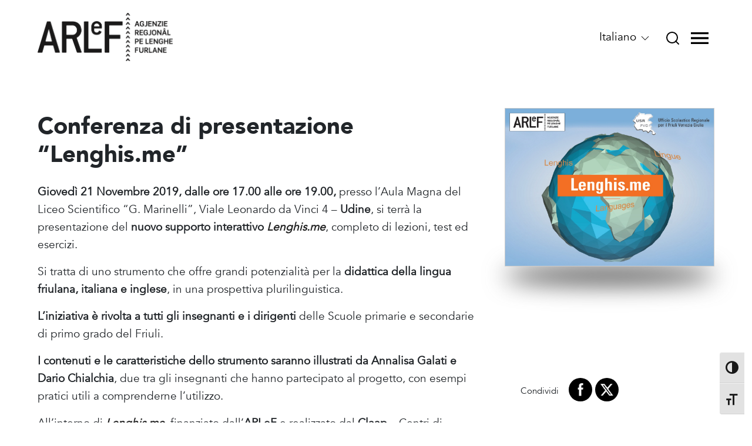

--- FILE ---
content_type: text/html; charset=UTF-8
request_url: https://arlef.it/it/lenghis-me-un-sito-internet-per-insegnare-3-lingue-a-cominciare-dalla-scuola-primaria/
body_size: 13259
content:
<!doctype html>
<html lang="it-IT">
<head>
  <meta charset="utf-8">
  <meta http-equiv="x-ua-compatible" content="ie=edge">
  <meta name="viewport" content="width=device-width, initial-scale=1, shrink-to-fit=no">
  <meta name="format-detection" content="telephone=no">
  <meta name="google-site-verification" content="tyafuOu13nxqL8wVooTwXv8l2PZF3PAhUp8Lks9O-Qg" />
  <meta name="facebook-domain-verification" content="n0ixngtqc0ljm5665knav6ezjpa3bv" />

  <link rel="icon" type="image/x-icon" href="https://arlef.it/app/themes/arlef/dist/images/favicon.ico">

  <style id="boot_style">
    header.banner{position:fixed;width:100%;background:#fff;z-index:999}header.banner .navbar-container{height:126px;-webkit-transition:height .15s ease-in-out;-o-transition:height .15s ease-in-out;transition:height .15s ease-in-out}.uk-flex{display:flex}.uk-flex-row{flex-direction:row}.uk-flex-center{justify-content:center}.uk-flex-middle{align-items:center}.uk-flex-left{justify-content:flex-start}[class*=uk-width]{box-sizing:border-box;width:100%;max-width:100%}.uk-width-1-2{width:50%}img{vertical-align:middle;border-style:none}header.banner .navbar-container .navbar-logo-image{-webkit-transition:all .15s ease-in-out;-o-transition:all .15s ease-in-out;transition:all .15s ease-in-out}[hidden]{display:none!important}.uk-hidden,[hidden]{display:none!important}.uk-flex-right{justify-content:flex-end}.offcanvas-container{position:fixed;z-index:5;width:100vw;min-height:100vh;top:-200vh;left:0;background-color:#eceaec}.navbar-visible,.offcanvas-container{-webkit-transition:top 1s;-o-transition:top 1s;transition:top 1s;-webkit-transition-timing-function:cubic-bezier(0,.3,0,1);-o-transition-timing-function:cubic-bezier(0,.3,0,1);transition-timing-function:cubic-bezier(0,.3,0,1)}.offcanvas-container{position:fixed;z-index:5;width:100vw;min-height:100vh;top:-200vh;left:0;background-color:#eceaec}.navbar-visible,.offcanvas-container{-webkit-transition:top 1s;-o-transition:top 1s;transition:top 1s;-webkit-transition-timing-function:cubic-bezier(0,.3,0,1);-o-transition-timing-function:cubic-bezier(0,.3,0,1);transition-timing-function:cubic-bezier(0,.3,0,1)}header.banner .navbar-container .navbar-right-container .navbar-language-selector-container{padding:0 10px}[type=reset],[type=submit],button,html [type=button]{-webkit-appearance:button}.language-selector-icon{border:0;background:#fff}.wrap{padding-top:126px}.uk-slider-container{overflow:hidden}.uk-slider{-webkit-tap-highlight-color:transparent}.hero-container{height:70vh}.uk-visible-toggle{-webkit-tap-highlight-color:transparent}.uk-margin-top{margin-top:20px!important}.uk-margin-large-bottom{margin-bottom:40px!important}[class*=uk-height]{box-sizing:border-box}.uk-height-1-1{height:100%}.uk-slider-items{will-change:transform;position:relative}.uk-slider-items.uk-grid{flex-wrap:nowrap}.uk-grid{display:flex;flex-wrap:wrap;margin:0;padding:0;list-style:none}.uk-grid{margin-left:-30px}@media(max-width:575px){header.banner .navbar-container .navbar-logo-container .navbar-link{padding:0 20px}}@media(max-width:767px){header.banner .navbar-container .navbar-logo-container .navbar-link{padding:0 40px}}@media(max-width:575px){header.banner .navbar-container .navbar-right-container .navbar-language-selector-container{padding:0 5px;font-size:13px;text-align:center}}@media(max-width:575px){header.banner .navbar-container .navbar-right-container .navbar-language-selector-container .language-selector-icon{padding:0;width:100%;background:#fff}}
  </style>

  <link rel="alternate" hreflang="fur" href="https://arlef.it/conference-di-presentazion-lenghis-me/" />
<link rel="alternate" hreflang="it" href="https://arlef.it/it/lenghis-me-un-sito-internet-per-insegnare-3-lingue-a-cominciare-dalla-scuola-primaria/" />

	<!-- This site is optimized with the Yoast SEO plugin v18.0 - https://yoast.com/wordpress/plugins/seo/ -->
	<title>Conferenza di presentazione &quot;Lenghis.me&quot; - ARLeF</title>
	<meta name="robots" content="index, follow, max-snippet:-1, max-image-preview:large, max-video-preview:-1" />
	<link rel="canonical" href="https://arlef.it/it/lenghis-me-un-sito-internet-per-insegnare-3-lingue-a-cominciare-dalla-scuola-primaria/" />
	<meta property="og:locale" content="it_IT" />
	<meta property="og:type" content="article" />
	<meta property="og:title" content="Conferenza di presentazione &quot;Lenghis.me&quot; - ARLeF" />
	<meta property="og:description" content="Giovedì 21 novembre 2019 - Udine. L&#039;iniziativa è rivolta a insegnanti e dirigenti delle Scuole primarie e secondarie di primo grado del Friuli." />
	<meta property="og:url" content="https://arlef.it/it/lenghis-me-un-sito-internet-per-insegnare-3-lingue-a-cominciare-dalla-scuola-primaria/" />
	<meta property="og:site_name" content="ARLeF" />
	<meta property="article:published_time" content="2019-11-07T13:40:14+00:00" />
	<meta property="article:modified_time" content="2020-08-06T09:17:07+00:00" />
	<meta property="og:image" content="https://arlef.it/app/uploads/post/lenghis-me_gnovis.jpg" />
	<meta property="og:image:width" content="1200" />
	<meta property="og:image:height" content="908" />
	<meta property="og:image:type" content="image/jpeg" />
	<meta name="twitter:card" content="summary_large_image" />
	<meta name="twitter:label1" content="Written by" />
	<meta name="twitter:data1" content="Veronica De Giorgio" />
	<meta name="twitter:label2" content="Est. reading time" />
	<meta name="twitter:data2" content="1 minute" />
	<script type="application/ld+json" class="yoast-schema-graph">{"@context":"https://schema.org","@graph":[{"@type":"WebSite","@id":"https://arlef.it/#website","url":"https://arlef.it/","name":"ARLeF","description":"Agjenzie regjonâl pe lenghe furlane","potentialAction":[{"@type":"SearchAction","target":{"@type":"EntryPoint","urlTemplate":"https://arlef.it/search/{search_term_string}"},"query-input":"required name=search_term_string"}],"inLanguage":"it-IT"},{"@type":"ImageObject","@id":"https://arlef.it/it/lenghis-me-un-sito-internet-per-insegnare-3-lingue-a-cominciare-dalla-scuola-primaria/#primaryimage","inLanguage":"it-IT","url":"/app/uploads/post/lenghis-me_gnovis.jpg","contentUrl":"/app/uploads/post/lenghis-me_gnovis.jpg","width":1200,"height":908},{"@type":"WebPage","@id":"https://arlef.it/it/lenghis-me-un-sito-internet-per-insegnare-3-lingue-a-cominciare-dalla-scuola-primaria/#webpage","url":"https://arlef.it/it/lenghis-me-un-sito-internet-per-insegnare-3-lingue-a-cominciare-dalla-scuola-primaria/","name":"Conferenza di presentazione \"Lenghis.me\" - ARLeF","isPartOf":{"@id":"https://arlef.it/#website"},"primaryImageOfPage":{"@id":"https://arlef.it/it/lenghis-me-un-sito-internet-per-insegnare-3-lingue-a-cominciare-dalla-scuola-primaria/#primaryimage"},"datePublished":"2019-11-07T13:40:14+00:00","dateModified":"2020-08-06T09:17:07+00:00","author":{"@id":"https://arlef.it/#/schema/person/0d760abb582c791b1c4fe9ef104cd796"},"breadcrumb":{"@id":"https://arlef.it/it/lenghis-me-un-sito-internet-per-insegnare-3-lingue-a-cominciare-dalla-scuola-primaria/#breadcrumb"},"inLanguage":"it-IT","potentialAction":[{"@type":"ReadAction","target":["https://arlef.it/it/lenghis-me-un-sito-internet-per-insegnare-3-lingue-a-cominciare-dalla-scuola-primaria/"]}]},{"@type":"BreadcrumbList","@id":"https://arlef.it/it/lenghis-me-un-sito-internet-per-insegnare-3-lingue-a-cominciare-dalla-scuola-primaria/#breadcrumb","itemListElement":[{"@type":"ListItem","position":1,"name":"Home","item":"https://arlef.it/it/"},{"@type":"ListItem","position":2,"name":"Conferenza di presentazione &#8220;Lenghis.me&#8221;"}]},{"@type":"Person","@id":"https://arlef.it/#/schema/person/0d760abb582c791b1c4fe9ef104cd796","name":"Veronica De Giorgio","image":{"@type":"ImageObject","@id":"https://arlef.it/#personlogo","inLanguage":"it-IT","url":"https://secure.gravatar.com/avatar/1cd77450b8f25c17944e809f00efec1f?s=96&d=mm&r=g","contentUrl":"https://secure.gravatar.com/avatar/1cd77450b8f25c17944e809f00efec1f?s=96&d=mm&r=g","caption":"Veronica De Giorgio"},"url":"https://arlef.it/it/author/veronica-degiorgio/"}]}</script>
	<!-- / Yoast SEO plugin. -->


<link rel="stylesheet" href="/app/plugins/skinny/assets/libraries/css/hover-min.css" media="print" onload="this.media='all'" optimized="yes"><style id='global-styles-inline-css' type='text/css'>
:root {
	--wp--preset--color--black: #000000;
	--wp--preset--color--cyan-bluish-gray: #abb8c3;
	--wp--preset--color--light-green-cyan: #7bdcb5;
	--wp--preset--color--luminous-vivid-amber: #fcb900;
	--wp--preset--color--luminous-vivid-orange: #ff6900;
	--wp--preset--color--pale-cyan-blue: #8ed1fc;
	--wp--preset--color--pale-pink: #f78da7;
	--wp--preset--color--vivid-cyan-blue: #0693e3;
	--wp--preset--color--vivid-green-cyan: #00d084;
	--wp--preset--color--vivid-purple: #9b51e0;
	--wp--preset--color--vivid-red: #cf2e2e;
	--wp--preset--color--white: #ffffff;
	--wp--preset--font-size--small: 13;
	--wp--preset--font-size--normal: 16;
	--wp--preset--font-size--medium: 20;
	--wp--preset--font-size--large: 36;
	--wp--preset--font-size--huge: 48;
	--wp--preset--gradient--blush-bordeaux: linear-gradient(135deg,rgb(254,205,165) 0%,rgb(254,45,45) 50%,rgb(107,0,62) 100%);
	--wp--preset--gradient--blush-light-purple: linear-gradient(135deg,rgb(255,206,236) 0%,rgb(152,150,240) 100%);
	--wp--preset--gradient--cool-to-warm-spectrum: linear-gradient(135deg,rgb(74,234,220) 0%,rgb(151,120,209) 20%,rgb(207,42,186) 40%,rgb(238,44,130) 60%,rgb(251,105,98) 80%,rgb(254,248,76) 100%);
	--wp--preset--gradient--electric-grass: linear-gradient(135deg,rgb(202,248,128) 0%,rgb(113,206,126) 100%);
	--wp--preset--gradient--light-green-cyan-to-vivid-green-cyan: linear-gradient(135deg,rgb(122,220,180) 0%,rgb(0,208,130) 100%);
	--wp--preset--gradient--luminous-dusk: linear-gradient(135deg,rgb(255,203,112) 0%,rgb(199,81,192) 50%,rgb(65,88,208) 100%);
	--wp--preset--gradient--luminous-vivid-amber-to-luminous-vivid-orange: linear-gradient(135deg,rgba(252,185,0,1) 0%,rgba(255,105,0,1) 100%);
	--wp--preset--gradient--luminous-vivid-orange-to-vivid-red: linear-gradient(135deg,rgba(255,105,0,1) 0%,rgb(207,46,46) 100%);
	--wp--preset--gradient--midnight: linear-gradient(135deg,rgb(2,3,129) 0%,rgb(40,116,252) 100%);
	--wp--preset--gradient--pale-ocean: linear-gradient(135deg,rgb(255,245,203) 0%,rgb(182,227,212) 50%,rgb(51,167,181) 100%);
	--wp--preset--gradient--very-light-gray-to-cyan-bluish-gray: linear-gradient(135deg,rgb(238,238,238) 0%,rgb(169,184,195) 100%);
	--wp--preset--gradient--vivid-cyan-blue-to-vivid-purple: linear-gradient(135deg,rgba(6,147,227,1) 0%,rgb(155,81,224) 100%);
}

</style>
<link rel="stylesheet" href="/app/plugins/ultimate-social-media-icons/css/sfsi-style.css"><link rel="stylesheet" href="/app/plugins/wp-accessibility/toolbar/fonts/css/a11y-toolbar.css"><link rel="stylesheet" href="/app/plugins/wp-accessibility/toolbar/css/a11y.css"><link rel="stylesheet" href="/app/plugins/wp-accessibility/toolbar/css/a11y-fontsize.css"><link rel="stylesheet" href="/app/plugins/wp-accessibility/css/wpa-style.css"><link rel="stylesheet" href="/app/plugins/skinny/skinny-templates/styles/global.css" media="print" onload="this.media='all'" optimized="yes"><link rel="stylesheet" href="/app/themes/arlef/resources/static/uikit.min.css"><link rel="stylesheet" href="/app/themes/arlef/dist/styles/main.css"><script src="/wp/wp-includes/js/jquery/jquery.js"></script><script src="/wp/wp-includes/js/jquery/jquery-migrate.min.js"></script><meta name="generator" content="WPML ver:4.3.16 stt:1,64,27;" />
<meta name="follow.[base64]" content="dAsaxTcr0NJF2Laq6aRJ"/>    <link rel="preload" as="font" href="https://arlef.it/app/themes/arlef/dist/fonts/Avenir-Book.woff" type="font/woff2" crossorigin="anonymous">
    <link rel="preload" as="font" href="https://arlef.it/app/themes/arlef/dist/fonts/Avenir-BookOblique.woff" type="font/woff2" crossorigin="anonymous">
    <link rel="preload" as="font" href="https://arlef.it/app/themes/arlef/dist/fonts/Avenir-Black.woff" type="font/woff2" crossorigin="anonymous">
    <link rel="preload" as="font" href="https://arlef.it/app/themes/arlef/dist/fonts/Avenir-Heavy.woff" type="font/woff2" crossorigin="anonymous">
    <link rel="preload" as="font" href="https://arlef.it/app/themes/arlef/dist/fonts/Avenir-Light.woff" type="font/woff2" crossorigin="anonymous">
    <link rel="preload" as="font" href="https://arlef.it/app/themes/arlef/dist/fonts/Avenir-LightOblique.woff" type="font/woff2" crossorigin="anonymous">
		<style type="text/css" id="wp-custom-css">
			.sticky {
	height: fit-content;
	position: sticky;
	top: 70px;
}
.nuvoletta {
	background-color: #0ff;
	font-weight:800;
}
.nuvoletta:after {
	border-top-color: #0ff;
}
#gform_submit_button_1,
#gform_submit_button_3 {
	background-color: #0f0;
	color: black;
}
.canale_youtube_ita {
	margin-top:-40px!important;
}
.canale_youtube_fur {
	margin-top:-90px!important;
}
.canale_youtube_ita input, .canale_youtube_fur input {
	margin:0!important;
}
@media not all and (min-width: 768px) {
	.remove_padding_mobile {
		padding: 0!important;
	}
	.colonne-depliant .wp-block-column {
		flex-basis: fit-content!important;
	}
	.canale_youtube_ita {
	margin-top:0!important;
}
.canale_youtube_fur {
	margin-top:0!important;
}
}		</style>
		  <!-- Facebook Pixel Code -->
  <script type="text/plain" data-cookiecategory="advertising">
    !function(f,b,e,v,n,t,s){if(f.fbq)return;n=f.fbq=function(){n.callMethod?
    n.callMethod.apply(n,arguments):n.queue.push(arguments)};if(!f._fbq)f._fbq=n;
    n.push=n;n.loaded=!0;n.version='2.0';n.queue=[];t=b.createElement(e);t.async=!0;
    t.src=v;s=b.getElementsByTagName(e)[0];s.parentNode.insertBefore(t,s)}(window,
    document,'script','https://connect.facebook.net/en_US/fbevents.js');
    </script>
    <!-- End Facebook Pixel Code -->
    <script type='text/plain' data-cookiecategory="advertising">
      fbq('init', '1256253167876480', [], {
        "agent": "wordpress-5.4.2-1.7.25"
    });
    </script><script type='text/plain' data-cookiecategory="advertising">
      fbq('track', 'PageView', []);
    </script>
    <!-- Facebook Pixel Code -->
    <noscript>
    <img height="1" width="1" style="display:none" alt="fbpx"
    src="https://www.facebook.com/tr?id=1256253167876480&ev=PageView&noscript=1" />
    </noscript>
    <!-- End Facebook Pixel Code -->
    <script type="text/javascript">
      var _paq = window._paq = window._paq || [];
      /* tracker methods like "setCustomDimension" should be called before "trackPageView" */
      _paq.push(['trackPageView']);
      _paq.push(['enableLinkTracking']);
      (function() {
        var u="https://ingestion.webanalytics.italia.it/";
        _paq.push(['setTrackerUrl', u+'matomo.php']);
        _paq.push(['setSiteId', 'Kj0dj8lpnL']);
        var d=document, g=d.createElement('script'), s=d.getElementsByTagName('script')[0];
        g.type='text/javascript'; g.async=true; g.src=u+'matomo.js'; s.parentNode.insertBefore(g,s);
      })();
    </script>
    <!-- End Matomo Code -->
</head>

<body class="post-template-default single single-post postid-44330 single-format-standard sfsi_actvite_theme_flat lenghis-me-un-sito-internet-per-insegnare-3-lingue-a-cominciare-dalla-scuola-primaria app-data index-data singular-data single-data single-post-data single-post-lenghis-me-un-sito-internet-per-insegnare-3-lingue-a-cominciare-dalla-scuola-primaria-data">
    <header class="banner">
  <nav class="navbar-container uk-flex uk-flex-center uk-flex-row">

    <div class="navbar-logo-container uk-width-1-2 uk-flex uk-flex-left uk-flex-middle">
      <a class="navbar-link" href="https://arlef.it/it/">
        <img alt="Logo dell&#039;ARLeF" class="navbar-logo-image uk-preserve" src="https://arlef.it/app/themes/arlef/resources/assets/images/logo_arlef.svg" uk-svg>
      </a>
    </div>

    <div class="navbar-right-container uk-width-1-2 uk-flex uk-flex-right uk-flex-middle">
      <div class="navbar-language-selector-container">
        <button class="language-selector-icon" type="button">
          Italiano          <span uk-icon="chevron-down"></span>
        </button>
        <div uk-dropdown id="language-selector-container" class="uk-dropdown">
          
<div class="wpml-ls-statics-shortcode_actions wpml-ls wpml-ls-legacy-list-horizontal">
	<ul><li class="wpml-ls-slot-shortcode_actions wpml-ls-item wpml-ls-item-fur wpml-ls-first-item wpml-ls-item-legacy-list-horizontal">
				<a href="https://arlef.it/conference-di-presentazion-lenghis-me/" class="wpml-ls-link"><span class="wpml-ls-native" lang="fur">Furlan</span><span class="wpml-ls-display"><span class="wpml-ls-bracket"> (</span>Friulano<span class="wpml-ls-bracket">)</span></span></a>
			</li><li class="wpml-ls-slot-shortcode_actions wpml-ls-item wpml-ls-item-it wpml-ls-current-language wpml-ls-last-item wpml-ls-item-legacy-list-horizontal">
				<a href="https://arlef.it/it/lenghis-me-un-sito-internet-per-insegnare-3-lingue-a-cominciare-dalla-scuola-primaria/" class="wpml-ls-link"><span class="wpml-ls-native">Italiano</span></a>
			</li></ul>
</div>
        </div>
      </div>
      <div class="navbar-search-icon-container">
        <a id="offcanvas-search-button-open" class="navbar-search-icon-link" href="#">
          <img alt="Cerca class="navbar-search-icon-icon uk-preserve" src="https://arlef.it/app/themes/arlef/resources/assets/images/search_icon.svg" uk-svg>
        </a>
      </div>
      <div class="navbar-menu-icon-container">
        <a id="offcanvas-button-open" class="navbar-menu-icon-link" href="#">
          <img alt="Menu" class="navbar-menu-icon-image uk-preserve" src="https://arlef.it/app/themes/arlef/resources/assets/images/menu_open_icon.svg" uk-svg>
        </a>
      </div>
    </div>
  </nav>
  <div id="offcanvas" class="offcanvas-container">
  <div class="d-flex align-items-center offcanvas-navbar-container">
    <div class="offcanvas-logo-container col-md-4">
      <a class="offcanvas-logo-link" href="https://arlef.it/it/">
        <img style="width: 160px; height: auto;" alt="Logo dell&#039;ARLeF" class="navbar-logo-image uk-preserve" src="https://arlef.it/app/themes/arlef/resources/assets/images/logo_arlef.svg" uk-svg>
      </a>
    </div>
    <div class="d-none d-md-flex col-md-auto align-items-start justify-content-center flex-row offcanvas-upper-menu">
                    <div class="offcanvas-upper-menu-left">
                                <a class="offcanvas-upper-menu-link oid-84094" href="https://superdizionari.arlef.it/?gui=it">SuperDizionari</a>
                      <a class="offcanvas-upper-menu-link oid-23391" href="https://arlef.it/it/bambini/">Bambini</a>
                      <a class="offcanvas-upper-menu-link oid-24757" href="https://arlef.it/it/multimedia/">Multimedia</a>
                  </div>
        <div class="offcanvas-upper-menu-right">
                                <a class="offcanvas-upper-menu-link" href="https://arlef.it/it/agenzia/patrocinio/">Patrocinio</a>
                      <a class="offcanvas-upper-menu-link" href="/it/pubblicita-legale/">Pubblicità legale</a>
                      <a class="offcanvas-upper-menu-link" href="/it/amministrazione-trasparente">Amministrazione Trasparente</a>
                  </div>
          </div>
    <div class="offcanvas-close-icon-container col text-right">
      <a id="offcanvas-button-close" class="offcanvas-button-close navbar-menu-icon-link" href="#">
        <img class="navbar-menu-icon-image" src="https://arlef.it/app/themes/arlef/resources/assets/images/menu_close_icon.svg" uk-svg>
      </a>
    </div>
  </div>
  <div class="d-md-flex flex-column flex-md-row flex-md-wrap offcanvas-content">

    <div class="d-block d-md-none">
              <ul class="offcanvas-upper-menu pl-0" style="list-style-type: none;">
                      <li><a class="offcanvas-upper-menu-link nos" href="https://superdizionari.arlef.it/?gui=it">SuperDizionari</a></li>
                      <li><a class="offcanvas-upper-menu-link nos" href="https://arlef.it/it/bambini/">Bambini</a></li>
                      <li><a class="offcanvas-upper-menu-link nos" href="https://arlef.it/it/multimedia/">Multimedia</a></li>
                      <li><a class="offcanvas-upper-menu-link nos" href="https://arlef.it/it/agenzia/patrocinio/">Patrocinio</a></li>
                      <li><a class="offcanvas-upper-menu-link nos" href="/it/pubblicita-legale/">Pubblicità legale</a></li>
                      <li><a class="offcanvas-upper-menu-link nos" href="/it/amministrazione-trasparente">Amministrazione Trasparente</a></li>
                  </ul>
          </div>

                                    <div class="col-md-4 offcanvas-category-container px-0">
                              
                    
          <h2 class="offcanvas-category-title">Agenzia</h2>
                    <div class="offcanvas-category-links-container">
                          <a class="offcanvas-category-link" href="https://arlef.it/it/agenzia/chi-siamo/">Chi siamo</a>
                          <a class="offcanvas-category-link" href="https://arlef.it/it/agenzia/consiglio-di-amministrazione/">Consiglio di Amministrazione</a>
                          <a class="offcanvas-category-link" href="https://arlef.it/it/agenzia/comitato-tecnico-scientifico/">Comitato Tecnico Scientifico</a>
                          <a class="offcanvas-category-link" href="https://arlef.it/it/agenzia/direzione-e-uffici/">Direzione e Uffici</a>
                          <a class="offcanvas-category-link" href="https://arlef.it/it/agenzia/patrocinio/">Patrocinio</a>
                          <a class="offcanvas-category-link" href="https://arlef.it/it/agenzia/statuto-e-regolamenti/">Statuto e regolamenti</a>
                          <a class="offcanvas-category-link" href="https://arlef.it/it/agenzia/pgpl/">Piano Generale di Politica Linguistica 2021-2025</a>
                          <a class="offcanvas-category-link" href="https://arlef.it/it/agenzia/liniis-vuide/">Linee guida</a>
                      </div>
        </div>
                              <div class="col-md-4 offcanvas-category-container px-0">
                              
                    
          <h2 class="offcanvas-category-title">Lingua e Cultura</h2>
                    <div class="offcanvas-category-links-container">
                          <a class="offcanvas-category-link" href="https://arlef.it/it/lingua-e-cultura/plurilinguismo-e-minoranze-in-europa/">Plurilinguismo e Minoranze in Europa</a>
                          <a class="offcanvas-category-link" href="https://arlef.it/it/lingua-e-cultura/friuli-storia-e-cultura/">Friuli: Storia e Cultura</a>
                          <a class="offcanvas-category-link" href="https://arlef.it/it/lingua-e-cultura/lingua/">Lingua</a>
                          <a class="offcanvas-category-link" href="https://arlef.it/it/lingua-e-cultura/letteratura/">Letteratura</a>
                          <a class="offcanvas-category-link" href="https://arlef.it/it/lingua-e-cultura/cinema/">Cinema</a>
                          <a class="offcanvas-category-link" href="https://arlef.it/it/lingua-e-cultura/teatro/">Teatro</a>
                          <a class="offcanvas-category-link" href="https://arlef.it/it/lingua-e-cultura/musica/">Musica</a>
                          <a class="offcanvas-category-link" href="https://arlef.it/it/lingua-e-cultura/media/">Media</a>
                          <a class="offcanvas-category-link" href="https://arlef.it/it/lingua-e-cultura/condizione-sociolinguistica/">Condizione sociolinguistica</a>
                          <a class="offcanvas-category-link" href="https://arlef.it/it/lingua-e-cultura/tutela-giuridica/">Tutela giuridica</a>
                          <a class="offcanvas-category-link" href="https://arlef.it/it/lingua-e-cultura/scuola/">Scuola</a>
                          <a class="offcanvas-category-link" href="https://arlef.it/it/lingua-e-cultura/pubblica-amministrazione/">Pubblica Amministrazione</a>
                      </div>
        </div>
                              <div class="col-md-4 offcanvas-category-container px-0">
                              
                    
          <h2 class="offcanvas-category-title">Attività</h2>
                    <div class="offcanvas-category-links-container">
                          <a class="offcanvas-category-link" href="/it/iniziative/">Iniziative</a>
                          <a class="offcanvas-category-link" href="/it/progetti/">Progetti</a>
                          <a class="offcanvas-category-link" href="/it/progetti/?archiviati">Progetti archiviati</a>
                          <a class="offcanvas-category-link" href="https://arlef.it/it/attivita/cartellonistica-stradale/">Consulenza toponomastica</a>
                          <a class="offcanvas-category-link" href="https://arlef.it/it/attivita/servizi-di-traduzione-e-consulenza-linguistica/">Servizi di traduzione</a>
                          <a class="offcanvas-category-link" href="https://arlef.it/it/certificazione-della-conoscenza-della-lingua-friulana/">Certificazione della conoscenza della lingua friulana</a>
                      </div>
        </div>
                              <div class="col-md-4 offcanvas-category-container px-0">
                                                                    <a class="nos" href="https://arlef.it/it/strumenti/">
                      
                    
          <h2 class="offcanvas-category-title">Strumenti</h2>
                                    </a>
                                <div class="offcanvas-category-links-container">
                          <a class="offcanvas-category-link" href="https://superdizionari.arlef.it/?gui=it">SuperDizionari</a>
                          <a class="offcanvas-category-link" href="https://arlef.it/it/strumenti/app-gdbtf/">APP GDBtf</a>
                          <a class="offcanvas-category-link" href="https://arlef.it/it/strumenti/correttore-ortografico-friulano/">Correttore Ortografico Friulano</a>
                          <a class="offcanvas-category-link" href="https://arlef.it/it/strumenti/tastiera-friulana-semplice/">Tastiera Friulana Semplice</a>
                          <a class="offcanvas-category-link" href="https://arlef.it/it/strumenti/crea-siti-in-friulano/">Crea siti in friulano</a>
                          <a class="offcanvas-category-link" href="https://arlef.it/it/strumenti/swiftkey-tastiera-smartphone-che-parla-friulano/">SwiftKey, tastiera per smartphone</a>
                      </div>
        </div>
                              <div class="col-md-4 offcanvas-category-container px-0">
                                                                    <a class="nos" href="https://arlef.it/it/risorse/">
                      
                    
          <h2 class="offcanvas-category-title">Risorse</h2>
                                    </a>
                                <div class="offcanvas-category-links-container">
                          <a class="offcanvas-category-link" href="https://arlef.it/it/risorse/grafia-ufficiale/">Grafia ufficiale</a>
                          <a class="offcanvas-category-link" href="https://arlef.it/it/risorse/toponomastica-ufficiale/">Toponomastica ufficiale</a>
                          <a class="offcanvas-category-link" href="https://arlef.it/it/risorse/impara-il-friulano-online/">Impara il friulano online</a>
                          <a class="offcanvas-category-link" href="/it/materiali/">Materiali</a>
                          <a class="offcanvas-category-link" href="https://arlef.it/it/bambini/">Bambini</a>
                          <a class="offcanvas-category-link" href="https://arlef.it/it/multimedia/">Multimedia</a>
                          <a class="offcanvas-category-link" href="https://arlef.it/it/risorse/bandiera-del-friuli/">Bandiera del Friuli</a>
                          <a class="offcanvas-category-link" href="https://arlef.it/it/risorse/inno-ufficiale/">Inno ufficiale</a>
                          <a class="offcanvas-category-link" href="https://arlef.it/it/risorse/normativa/">Normativa</a>
                      </div>
        </div>
                                              <div class="col-md-4 offcanvas-category-container px-0">
                              
                    
          <h2 class="offcanvas-category-title">Comunicazione</h2>
                    <div class="offcanvas-category-links-container">
                          <a class="offcanvas-category-link" href="/it/category/news/">Notizie</a>
                          <a class="offcanvas-category-link" href="/it/comunicati-stampa">Comunicati Stampa</a>
                          <a class="offcanvas-category-link" href="/it/newsletters">Archivio Newsletter</a>
                          <a class="offcanvas-category-link" href="/it/pubblicita-legale/">Pubblicità legale</a>
                          <a class="offcanvas-category-link" href="https://arlef.it/it/stampa-friulana/">Stampa in friulano</a>
                          <a class="offcanvas-category-link" href="https://arlef.it/it/risorse/link/">Links</a>
                      </div>
        </div>
              <div class="col-md-4"></div>
    <div class="col-md-4"></div>
    <div class="col-md-4"></div>
    <div class="col-10 d-flex align-items-start justify-content-center flex-row offcanvas-lower-menu">
      <div class="d-flex flex-column offcanvas-lower-menu-left">
                          <a class="offcanvas-lower-menu-link" href="https://superdizionari.arlef.it/?gui=it">SuperDizionari</a>
                  <a class="offcanvas-lower-menu-link" href="https://arlef.it/it/bambini/">Bambini</a>
                  <a class="offcanvas-lower-menu-link" href="https://arlef.it/it/multimedia/">Multimedia</a>
              </div>
      <div class="d-flex flex-column offcanvas-lower-menu-right">
                          <a class="offcanvas-lower-menu-link" href="https://arlef.it/it/agenzia/patrocinio/">Patrocinio</a>
                  <a class="offcanvas-lower-menu-link" href="/it/pubblicita-legale/">Pubblicità legale</a>
                  <a class="offcanvas-lower-menu-link" href="/it/amministrazione-trasparente">Amministrazione Trasparente</a>
              </div>
    </div>
  </div>
</div>
<div id="offcanvas-search" class="offcanvas-container">
  <div class="d-flex offcanvas-navbar-container align-items-center">
    <div class="offcanvas-logo-container">
      <a class="offcanvas-logo-link" href="https://arlef.it/it/">
        <img class="offcanvas-logo-image" src="https://arlef.it/app/themes/arlef/resources/assets/images/logo_arlef_0.svg" uk-svg>
      </a>
    </div>
    <div class="ml-auto offcanvas-close-icon-container">
      <a id="offcanvas-search-button-close" class="offcanvas-button-close navbar-menu-icon-link" href="#">
        <img class="navbar-menu-icon-image" src="https://arlef.it/app/themes/arlef/resources/assets/images/menu_close_icon.svg" uk-svg>
      </a>
    </div>
  </div>
  <div class="d-flex align-items-center justify-content-center" style="height:80vh;">
    <div>
      <div><form role="search" method="get" class="search-form" action="https://arlef.it/it/">
  <label>
    <span class="screen-reader-text">Cerca per: </span>
    <input type="search" class="search-field" placeholder="Cerca" value="" name="s">
  </label>
  <input type="submit" class="search-submit" value="Cerca">
</form>
</div>
    </div>
  </div>
</div>
</header>
  <div class="wrap" role="document">
    <div class="content">
      <main class="main">
                <div class="post-hero-separator">
      </div>
         <div class="article-container justify-content-between" uk-grid>
  <article class="uk-width-2-3@m uk-width-expand@l uk-width-1-1@s">
    <header>
      <h2 class="entry-subtitle"></h2>
      <h1 class="entry-title">Conferenza di presentazione &#8220;Lenghis.me&#8221;</h1>
      </header>
    <div class="d-block d-lg-none feat-img uk-margin-bottom">
      <img class="bordino-grigio" src="/app/uploads/post/lenghis-me_gnovis.jpg">
      <div class="social-share-section">
  <div class="social-share-title">
    Condividi  </div>
  <div class="social-share-buttons">
    <div class="sfsi_widget sfsi_shortcode_container"><div class="norm_row sfsi_wDiv "  style="width:225px;text-align:left;"><div style='width:40px; height:40px;margin-left:5px;margin-bottom:5px; ' class='sfsi_wicons shuffeldiv ' ><div class='inerCnt'><a class=' sficn' data-effect='scale' target='_blank' rel='noopener'  href='' id='sfsiid_facebook_icon' style='width:40px;height:40px;opacity:1;background:#000000;'  ><img data-pin-nopin='true' alt='Facebook' title='Facebook' src='https://arlef.it/app/plugins/ultimate-social-media-icons/images/icons_theme/flat/flat_facebook.png' width='40' height='40' style='' class='sfcm sfsi_wicon ' data-effect='scale'   /></a><div class="sfsi_tool_tip_2 fb_tool_bdr sfsiTlleft" style="opacity:0;z-index:-1;" id="sfsiid_facebook"><span class="bot_arow bot_fb_arow"></span><div class="sfsi_inside"><div  class='icon3'><a target='_blank' rel='noopener' href='https://www.facebook.com/sharer/sharer.php?u=https%3A%2F%2Farlef.it%2Fit%2Flenghis-me-un-sito-internet-per-insegnare-3-lingue-a-cominciare-dalla-scuola-primaria%2F' style='display:inline-block;'  > <img class='sfsi_wicon'  data-pin-nopin='true' alt='fb-share-icon' title='Facebook Share' src='https://arlef.it/app/plugins/ultimate-social-media-icons/images/share_icons/fb_icons/en_US.svg' /></a></div></div></div></div></div><div style='width:40px; height:40px;margin-left:5px;margin-bottom:5px; ' class='sfsi_wicons shuffeldiv ' ><div class='inerCnt'><a class=' sficn' data-effect='scale' target='_blank' rel='noopener'  href='' id='sfsiid_twitter_icon' style='width:40px;height:40px;opacity:1;background:#000000;'  ><img data-pin-nopin='true' alt='X (Twitter)' title='X (Twitter)' src='https://arlef.it/app/plugins/ultimate-social-media-icons/images/icons_theme/flat/flat_twitter.png' width='40' height='40' style='' class='sfcm sfsi_wicon ' data-effect='scale'   /></a><div class="sfsi_tool_tip_2 twt_tool_bdr sfsiTlleft" style="opacity:0;z-index:-1;" id="sfsiid_twitter"><span class="bot_arow bot_twt_arow"></span><div class="sfsi_inside"><div  class='icon2'><div class='sf_twiter' style='display: inline-block;vertical-align: middle;width: auto;'>
						<a target='_blank' rel='noopener' href='https://twitter.com/intent/tweet?text=Hey%2C+check+out+this+cool+site+I+found%3A+www.yourname.com+%23Topic+via%40my_x_twitter_name+https%3A%2F%2Farlef.it%2Fit%2Flenghis-me-un-sito-internet-per-insegnare-3-lingue-a-cominciare-dalla-scuola-primaria%2F' style='display:inline-block' >
							<img data-pin-nopin= true class='sfsi_wicon' src='https://arlef.it/app/plugins/ultimate-social-media-icons/images/share_icons/Twitter_Tweet/en_US_Tweet.svg' alt='Post on X' title='Post on X' >
						</a>
					</div></div></div></div></div></div></div ><div id="sfsi_holder" class="sfsi_holders" style="position: relative; float: left;width:100%;z-index:-1;"></div ><script>window.addEventListener("sfsi_functions_loaded", function()
			{
				if (typeof sfsi_widget_set == "function") {
					sfsi_widget_set();
				}
			}); </script><div style="clear: both;"></div></div>  </div>
</div>
    </div>
    <div class="d-flex justify-content-center flex-column entry-content">
      
<p></p>



<p><strong>Giovedì 21 Novembre 2019, dalle ore 17.00 alle ore 19.00,</strong> presso l’Aula Magna del Liceo Scientifico “G. Marinelli”, Viale Leonardo da Vinci 4 – <strong>Udine</strong>, si terrà la presentazione del <strong>nuovo supporto interattivo</strong> <strong><em>Lenghis.me</em></strong>, completo di lezioni, test ed esercizi. </p>



<p>Si tratta di uno strumento che offre grandi potenzialità per la <strong>didattica della lingua friulana, italiana e inglese</strong>, in una prospettiva plurilinguistica.</p>



<p><strong>L’iniziativa è rivolta a tutti gli insegnanti e i
dirigenti</strong> delle Scuole primarie e secondarie di primo grado del Friuli.</p>



<p><strong>I contenuti e le caratteristiche dello strumento saranno
illustrati da Annalisa Galati e Dario Chialchia</strong>, due tra gli insegnanti che
hanno partecipato al progetto, con esempi pratici utili a comprenderne
l’utilizzo. </p>



<p>All’interno di <strong><em>Lenghis.me</em></strong>, finanziato dall’<strong>ARLeF</strong> e realizzato dal <strong>Claap</strong> &#8211; Centri di Linguistiche Aplicade “Agnul Pitane”, sono disponibili i sussidiari digitali relativi al primo ciclo della scuola primaria per l’area linguistica e l’area matematica e scienze. Questo strumento informatico offre un percorso di didattica efficace e moderna, in grado di sostenere gli insegnanti con materiali già pronti per l’uso, valorizzando altresì risorse, progetti e materiali che possano arricchire lo strumento e fornendo ai docenti interessati la possibilità di prendere parte attiva nello sviluppo del progetto.</p>



<p>Si invitano i partecipanti a confermare la propria presenza, <a href="http://www.scuola.fvg.it/usr/fvg/USRFVG/Iscrizioni/2019_insegnantiLenghis">registrandosi a questo link</a>.</p>

              <div class="d-flex flex-column justify-content-md-start align-items-md-start flex-xl-row entry-meta">
  <time class="updated" datetime="2019-11-07T13:40:14+00:00">07/11/2019</time>
  <p class="d-none d-xl-block entry-meta-divider"></p>
  <div class="d-flex flex-row post-tags-container">
    </div>
</div>
                      </div>
    <footer>
      
    </footer>

    <hr class="uk-divider-small uk-margin-medium-bottom text-center" style="margin-top:80px;">

    <div class="related-links-title-container mt-5">
      <h3 class="related-links-title">
        Ultime notizie      </h3>
    </div>
    <div class="related-links-container py-3">
      <div class="uk-child-width-1-1@s uk-child-width-1-2@m uk-child-width-1-2@l" uk-grid>
                                                  <div class="related-link-container">
              <div class="related-link-title-container">
                                  <div class="related-square-image-container mb-3">
                    <a href="/it/bon-nadal-e-buinis-fiestis/">
                      <img src="/app/uploads/post/gnove_natale_1024x768-1.jpg" />
                    </a>
                  </div>
                                <h4 class="related-link-title">
                  <a href="/it/bon-nadal-e-buinis-fiestis/">Buon Natale e buone feste!</a>
                </h4>
              </div>
            </div>
                                  <div class="related-link-container">
              <div class="related-link-title-container">
                                  <div class="related-square-image-container mb-3">
                    <a href="/it/la-tv-in-lenghe-furlane-e-rive-sul-canal-810/">
                      <img src="/app/uploads/post/rai810.jpg" />
                    </a>
                  </div>
                                <h4 class="related-link-title">
                  <a href="/it/la-tv-in-lenghe-furlane-e-rive-sul-canal-810/">La TV in lingua friulana sul canale 810</a>
                </h4>
              </div>
            </div>
                                  </div>
    </div>

  </article>
  <div class="uk-width-1-3@m uk-width-1-3@l uk-width-1-1@s">
    <div class="related-square-image-container d-none d-lg-block" uk-sticky="offset: 120; media: @m; bottom: .wrap;">
    <div class="uk-box-shadow-bottom">
      <img class="bordino-grigio" src="/app/uploads/post/lenghis-me_gnovis.jpg" />
    </div>
    <div style="overflow:hidden;">
      <div class="titolo-post-sidebar mt-5 text-center uk-invisible"><h3>Conferenza di presentazione &#8220;Lenghis.me&#8221;</h3></div>
    </div>
    <div class="social-share-section">
  <div class="social-share-title">
    Condividi  </div>
  <div class="social-share-buttons">
    <div class="sfsi_widget sfsi_shortcode_container"><div class="norm_row sfsi_wDiv "  style="width:225px;text-align:left;"><div style='width:40px; height:40px;margin-left:5px;margin-bottom:5px; ' class='sfsi_wicons shuffeldiv ' ><div class='inerCnt'><a class=' sficn' data-effect='scale' target='_blank' rel='noopener'  href='' id='sfsiid_facebook_icon' style='width:40px;height:40px;opacity:1;background:#000000;'  ><img data-pin-nopin='true' alt='Facebook' title='Facebook' src='https://arlef.it/app/plugins/ultimate-social-media-icons/images/icons_theme/flat/flat_facebook.png' width='40' height='40' style='' class='sfcm sfsi_wicon ' data-effect='scale'   /></a><div class="sfsi_tool_tip_2 fb_tool_bdr sfsiTlleft" style="opacity:0;z-index:-1;" id="sfsiid_facebook"><span class="bot_arow bot_fb_arow"></span><div class="sfsi_inside"><div  class='icon3'><a target='_blank' rel='noopener' href='https://www.facebook.com/sharer/sharer.php?u=https%3A%2F%2Farlef.it%2Fit%2Flenghis-me-un-sito-internet-per-insegnare-3-lingue-a-cominciare-dalla-scuola-primaria%2F' style='display:inline-block;'  > <img class='sfsi_wicon'  data-pin-nopin='true' alt='fb-share-icon' title='Facebook Share' src='https://arlef.it/app/plugins/ultimate-social-media-icons/images/share_icons/fb_icons/en_US.svg' /></a></div></div></div></div></div><div style='width:40px; height:40px;margin-left:5px;margin-bottom:5px; ' class='sfsi_wicons shuffeldiv ' ><div class='inerCnt'><a class=' sficn' data-effect='scale' target='_blank' rel='noopener'  href='' id='sfsiid_twitter_icon' style='width:40px;height:40px;opacity:1;background:#000000;'  ><img data-pin-nopin='true' alt='X (Twitter)' title='X (Twitter)' src='https://arlef.it/app/plugins/ultimate-social-media-icons/images/icons_theme/flat/flat_twitter.png' width='40' height='40' style='' class='sfcm sfsi_wicon ' data-effect='scale'   /></a><div class="sfsi_tool_tip_2 twt_tool_bdr sfsiTlleft" style="opacity:0;z-index:-1;" id="sfsiid_twitter"><span class="bot_arow bot_twt_arow"></span><div class="sfsi_inside"><div  class='icon2'><div class='sf_twiter' style='display: inline-block;vertical-align: middle;width: auto;'>
						<a target='_blank' rel='noopener' href='https://twitter.com/intent/tweet?text=Hey%2C+check+out+this+cool+site+I+found%3A+www.yourname.com+%23Topic+via%40my_x_twitter_name+https%3A%2F%2Farlef.it%2Fit%2Flenghis-me-un-sito-internet-per-insegnare-3-lingue-a-cominciare-dalla-scuola-primaria%2F' style='display:inline-block' >
							<img data-pin-nopin= true class='sfsi_wicon' src='https://arlef.it/app/plugins/ultimate-social-media-icons/images/share_icons/Twitter_Tweet/en_US_Tweet.svg' alt='Post on X' title='Post on X' >
						</a>
					</div></div></div></div></div></div></div ><div id="sfsi_holder" class="sfsi_holders" style="position: relative; float: left;width:100%;z-index:-1;"></div ><script>window.addEventListener("sfsi_functions_loaded", function()
			{
				if (typeof sfsi_widget_set == "function") {
					sfsi_widget_set();
				}
			}); </script><div style="clear: both;"></div></div>  </div>
</div>
  </div>
  <script>
    jQuery(window).scroll(function(e){
      var scrollY = jQuery(window).scrollTop();
      if( scrollY > 200) {
        jQuery('.titolo-post-sidebar').addClass('uk-animation-fade uk-animation-slide-bottom');
        jQuery('.titolo-post-sidebar').removeClass('uk-invisible');
      }
      else{
        jQuery('.titolo-post-sidebar').removeClass('uk-animation-fade uk-animation-slide-bottom');
        jQuery('.titolo-post-sidebar').addClass('uk-invisible');
      }
    })
  </script>
  </div>
</div>

<hr class="uk-divider-icon uk-margin-large-top">

<div id="index" class="d-flex justify-content-center align-items-center uk-margin-large">
  <div class="text-center">
    <a href="/it/category/news/" uk-icon="icon: copy; ratio: 2" class="uk-margin-bottom hvr-bounce-in link-generic"></a>
    <h2>
      <a href="/it/category/news/">Guarda tutte le news</a>
    </h2>
  </div>
</div>

        </main>
          </div>
  </div>
    <div class="d-flex justify-content-center align-items-center flex-column follows-container">
  <div class="d-flex justify-content-center align-items-center flex-column home-text-container follows-text-container">
    <div class="home-pretitle-container socials-pretitle-container">
      <h3 class="text-center home-pretitle socials-pretitle">
        Seguici      </h3>
    </div>
  </div>
  <div class="d-flex flex-wrap flex-row justify-content-around justify-content-md-center follows-icons-container">
    <div class="follows-icon-container">
      <a id="follows-icon-link-facebook" rel="noopener" class="follows-icon-link" href="https://www.facebook.com/AgjenzieARLeF/" target="_blank">
        <img alt="Facebook" class="follows-icon" src="https://arlef.it/app/themes/arlef/resources/assets/images/facebook_icon.svg" uk-svg>
      </a>
    </div>
    <div class="follows-icon-container">
      <a id="follows-icon-link-instagram" rel="noopener" class="follows-icon-link" href="https://www.instagram.com/agjenziearlef/?hl=it" target="_blank">
        <img alt="Instagram" class="follows-icon" src="https://arlef.it/app/themes/arlef/resources/assets/images/instagram_icon.svg" uk-svg>
      </a>
    </div>
    <div class="follows-icon-container">
      <a id="follows-icon-link-twitter" rel="noopener" class="follows-icon-link" href="https://twitter.com/Agjenzie_Arlef" target="_blank">
        <img alt="Twitter" class="follows-icon" src="https://arlef.it/app/themes/arlef/resources/assets/images/twitter_icon.svg" uk-svg>
      </a>
    </div>
    <div class="follows-icon-container">
      <a id="follows-icon-link-youtube" rel="noopener" class="follows-icon-link" href="https://www.youtube.com/user/AgjenzieARLeF/" target="_blank">
        <img alt="YouTube" class="follows-icon" src="https://arlef.it/app/themes/arlef/resources/assets/images/youtube_icon.svg" uk-svg>
      </a>
    </div>
    <div class="follows-icon-container">
      <a id="follows-icon-link-whatsapp" rel="noopener" class="follows-icon-link" href="https://chat.whatsapp.com/HWWbXs4aMaeIvmj1NRNBZi" target="_blank">
        <img alt="Whatsapp" class="follows-icon" src="https://arlef.it/app/themes/arlef/resources/assets/images/whatsapp_icon.svg" uk-svg>
      </a>
    </div>
  </div>
  <div class="follows-slider-container">
    <div class="follows-image-container lozad" data-background-src="https://arlef.it/app/themes/arlef/resources/assets/images/stock_0.jpg">
    </div>
  </div>
</div>
<div class="d-flex justify-content-center align-items-center flex-column partners-container">
  <div class="d-flex justify-content-center align-items-center flex-column home-text-container partners-text-container">
    <div class="home-pretitle-container partners-pretitle-container">
      <h3 class="text-center home-pretitle partners-pretitle">
        Componenti ARLeF      </h3>
    </div>
  </div>
  <div class="d-flex align-items-center justify-content-center flex-column flex-md-row partners-icons-container">
    <div class="partners-icon-container">
      <a id="partners-icon-link-fvg" class="partners-icon-link" href="http://www.regione.fvg.it/">
        <img alt="Regione Friuli Venezia Giulia" class="partners-icon lozad" data-src="https://arlef.it/app/themes/arlef/resources/assets/images/fvg_logo.png">
      </a>
    </div>
    <div class="partners-icon-container">
      <a id="partners-icon-link-uniud" class="partners-icon-link" href="http://www.uniud.it/">
        <img alt="Università degli Studi di Udine" class="partners-icon lozad" data-src="https://arlef.it/app/themes/arlef/resources/assets/images/uniud_logo.png">
      </a>
    </div>
    <div class="partners-icon-container">
      <a id="partners-icon-link-cal" class="partners-icon-link" href="http://consiglioautonomie.regione.fvg.it/">
        <img alt="Consiglio delle Autonomie Locali" class="partners-icon lozad" data-src="https://arlef.it/app/themes/arlef/resources/assets/images/consigliodelleautonomielocali.png">
      </a>
    </div>
  </div>
  <div class="partners-slider-container">
    <div class="partners-image-container lozad" data-background-src="https://arlef.it/app/themes/arlef/resources/assets/images/stock_0.jpg">
    </div>
  </div>
</div>
<div class="d-flex justify-content-center align-items-center flex-column flex-md-row contacts-container">
  <div class="d-flex justify-content-center align-items-center flex-column contacts-logo-container">
    <img alt="Logo dell&#039;ARLeF" class="contacts-logo py-3" src="https://arlef.it/app/themes/arlef/resources/assets/images/logo_arlef.svg" uk-svg>
  </div>
  <div class="contact-text-container">
    <div class="contact-paragraph-container">
      <p id="contact-subtitle" class="contact-paragraph">
        <strong>ARLeF</strong>
      </p>
    </div>
    <div class="contact-paragraph-container">
      <p class="contact-paragraph">
        <strong>Agjenzie Regjonâl pe Lenghe Furlane</strong>
      </p>
    </div>
    <div class="contact-paragraph-container">
      <p class="contact-paragraph">
        via della Prefettura, 13
      </p>
    </div>
    <div class="contact-paragraph-container">
      <p class="contact-paragraph">
        33100 Udine      </p>
    </div>
  </div>
  <div class="contact-text-container">
    <div class="contact-paragraph-container">
      <p class="contact-paragraph">
        tel. +39 0432 555812
      </p>
    </div>
    <div class="contact-paragraph-container">
      <p class="contact-paragraph">
        email: <a href="mailto:arlef@regione.fvg.it">arlef@regione.fvg.it</a>
      </p>
    </div>
    <div class="contact-paragraph-container">
      <p class="contact-paragraph">
        pec: <a href="mailto:arlef@certgov.fvg.it">arlef@certgov.fvg.it</a>
      </p>
    </div>
    <div class="contact-paragraph-container">
      <p class="contact-paragraph">
        codice fiscale: 94094780304
      </p>
    </div>
  </div>
</div>
<footer class="content-info">
  <div class="w-100 d-flex align-items-center justify-content-center container">
    
    <div class="d-flex align-items-center justify-content-center flex-wrap flex-row footer-text-container py-3">
      <div class="d-flex align-items-center justify-content-center flex-row footer-text-element-container">
        <p class="footer-text-element">
          © 2025        </p>
        <p class="footer-text-separator">
          -
        </p>
      </div>
      <div class="d-flex align-items-center justify-content-center flex-row footer-text-element-container">
        <header>
          <p class="footer-text-element">
            ARLEF
          </p>
        </header>
        <p class="footer-text-separator">
          -
        </p>
      </div>
      <div class="d-flex align-items-center justify-content-center flex-row footer-text-element-container">
        <p class="footer-text-element">
          C.F. 94094780304
        </p>
        <p class="footer-text-separator">
          -
        </p>
      </div>
      <div class="d-flex align-items-center justify-content-center flex-row footer-text-element-container">
        <p class="footer-text-element">
          <a href="https://arlef.it/it/informativa-privacy/" class="text-white">Privacy Policy</a>
        </p>
        <p class="footer-text-separator">
          -
        </p>
      </div>
      <div class="d-flex align-items-center justify-content-center flex-row footer-text-element-container">
        <p class="footer-text-element">
          <a href="https://arlef.it/it/cookie-policy/" class="text-white">Cookie Policy</a>
        </p>
        <p class="footer-text-separator">
          -
        </p>
      </div>
      <div class="d-flex align-items-center justify-content-center flex-row footer-text-element-container">
        <p class="footer-text-element">
          <a href="https://form.agid.gov.it/view/c62234b0-0a4f-11f0-b893-e7ed77da46c7" target="_blank" class="text-white">Obiettivi di Accessibilità</a>
        </p>
        <p class="footer-text-separator">
          -
        </p>
      </div>
      <div class="d-flex align-items-center justify-content-center flex-row footer-text-element-container">
        <p class="footer-text-element">
          <a href="https://form.agid.gov.it/view/0bda8280-948b-11f0-9db7-37c91952328a" target="_blank" class="text-white">Dichiarazione di Accessibilità</a>
        </p>
        <p class="footer-text-separator">
          -
        </p>
      </div>
      <div class="d-flex align-items-center justify-content-center flex-row footer-text-element-container">
        <p class="footer-text-element">
          <a href="javascript:void(0);" aria-label="View cookie settings" data-cc="c-settings" class="text-white">Impostazioni Cookie</a>
        </p>
        <p class="footer-text-separator">
          -
        </p>
      </div>
      <div class="d-flex align-items-center justify-content-center flex-row footer-text-element-container">
        <p class="footer-text-element">
          <a href="https://arlef.it/it/credits/" class="text-white">Credits</a>
        </p>
      </div>
    </div>
  </div>
</footer>
                  <!--facebook like and share js -->
                <div id="fb-root"></div>
                <script>
                    (function(d, s, id) {
                        var js, fjs = d.getElementsByTagName(s)[0];
                        if (d.getElementById(id)) return;
                        js = d.createElement(s);
                        js.id = id;
                        js.src = "//connect.facebook.net/en_US/sdk.js#xfbml=1&version=v2.5";
                        fjs.parentNode.insertBefore(js, fjs);
                    }(document, 'script', 'facebook-jssdk'));
                </script>
                <script>
window.addEventListener('sfsi_functions_loaded', function() {
    if (typeof sfsi_responsive_toggle == 'function') {
        sfsi_responsive_toggle(0);
        // console.log('sfsi_responsive_toggle');

    }
})
</script>
<script>
window.addEventListener('sfsi_functions_loaded', function() {
    if (typeof sfsi_plugin_version == 'function') {
        sfsi_plugin_version(2.77);
    }
});

function sfsi_processfurther(ref) {
    var feed_id = '[base64]';
    var feedtype = 8;
    var email = jQuery(ref).find('input[name="email"]').val();
    var filter = /^(([^<>()[\]\\.,;:\s@\"]+(\.[^<>()[\]\\.,;:\s@\"]+)*)|(\".+\"))@((\[[0-9]{1,3}\.[0-9]{1,3}\.[0-9]{1,3}\.[0-9]{1,3}\])|(([a-zA-Z\-0-9]+\.)+[a-zA-Z]{2,}))$/;
    if ((email != "Enter your email") && (filter.test(email))) {
        if (feedtype == "8") {
            var url = "https://api.follow.it/subscription-form/" + feed_id + "/" + feedtype;
            window.open(url, "popupwindow", "scrollbars=yes,width=1080,height=760");
            return true;
        }
    } else {
        alert("Please enter email address");
        jQuery(ref).find('input[name="email"]').focus();
        return false;
    }
}
</script>
<style type="text/css" aria-selected="true">
.sfsi_subscribe_Popinner {
    width: 100% !important;

    height: auto !important;

    
    padding: 18px 0px !important;

    background-color: #ffffff !important;
}

.sfsi_subscribe_Popinner form {
    margin: 0 20px !important;
}

.sfsi_subscribe_Popinner h5 {
    font-family: Helvetica,Arial,sans-serif !important;

    font-weight: bold !important;
                color: #000000 !important;    
        font-size: 16px !important;    
        text-align: center !important;        margin: 0 0 10px !important;
    padding: 0 !important;
}

.sfsi_subscription_form_field {
    margin: 5px 0 !important;
    width: 100% !important;
    display: inline-flex;
    display: -webkit-inline-flex;
}

.sfsi_subscription_form_field input {
    width: 100% !important;
    padding: 10px 0px !important;
}

.sfsi_subscribe_Popinner input[type=email] {
        font-family: Helvetica,Arial,sans-serif !important;    
    font-style: normal !important;
        
        font-size: 14px !important;    
        text-align: center !important;    }

.sfsi_subscribe_Popinner input[type=email]::-webkit-input-placeholder {

        font-family: Helvetica,Arial,sans-serif !important;    
    font-style: normal !important;
           
        font-size: 14px !important;    
        text-align: center !important;    }

.sfsi_subscribe_Popinner input[type=email]:-moz-placeholder {
    /* Firefox 18- */
        font-family: Helvetica,Arial,sans-serif !important;    
    font-style: normal !important;
        
        font-size: 14px !important;    
        text-align: center !important;    
}

.sfsi_subscribe_Popinner input[type=email]::-moz-placeholder {
    /* Firefox 19+ */
        font-family: Helvetica,Arial,sans-serif !important;    
        font-style: normal !important;
        
            font-size: 14px !important;                text-align: center !important;    }

.sfsi_subscribe_Popinner input[type=email]:-ms-input-placeholder {

    font-family: Helvetica,Arial,sans-serif !important;
    font-style: normal !important;
        
            font-size: 14px !important ;
            text-align: center !important;    }

.sfsi_subscribe_Popinner input[type=submit] {

        font-family: Helvetica,Arial,sans-serif !important;    
    font-weight: bold !important;
            color: #000000 !important;    
        font-size: 16px !important;    
        text-align: center !important;    
        background-color: #dedede !important;    }

.sfsi_shortcode_container {
        float: left;
    }

    .sfsi_shortcode_container .norm_row .sfsi_wDiv {
        position: relative !important;
    }

    .sfsi_shortcode_container .sfsi_holders {
        display: none;
    }

    </style>

<link rel="stylesheet" href="/app/plugins/sitepress-multilingual-cms/templates/language-switchers/legacy-list-horizontal/style.css"><script src="/app/plugins/skinny/assets/libraries/js/TweenMax.min.js" defer="defer" type="text/javascript"></script>
<script src="/app/plugins/skinny/assets/libraries/js/gsap.min.js"></script><script src="/app/plugins/skinny/assets/libraries/js/ScrollTrigger.min.js"></script><script src="/app/plugins/skinny/assets/libraries/js/lozad.min.js"></script><script src="/app/plugins/skinny/assets/libraries/js/lozad_polyfill.js"></script><script src="/app/plugins/skinny/assets/libraries/js/shuffle-text.min.js" defer="defer" type="text/javascript"></script>
<script src="/wp/wp-includes/js/jquery/ui/core.min.js"></script><script src="/app/plugins/ultimate-social-media-icons/js/shuffle/modernizr.custom.min.js"></script><script src="/app/plugins/ultimate-social-media-icons/js/shuffle/jquery.shuffle.min.js"></script><script src="/app/plugins/ultimate-social-media-icons/js/shuffle/random-shuffle-min.js"></script><script type='text/javascript'>
/* <![CDATA[ */
var sfsi_icon_ajax_object = {"nonce":"66b0172db8","ajax_url":"https:\/\/arlef.it\/wp\/wp-admin\/admin-ajax.php","plugin_url":"https:\/\/arlef.it\/app\/plugins\/ultimate-social-media-icons\/"};
/* ]]> */
</script>
<script src="/app/plugins/ultimate-social-media-icons/js/custom.js"></script><script type='text/javascript'>
/* <![CDATA[ */
var wpa = {"location":"body","is_rtl":"ltr","is_right":"right","responsive":"a11y-responsive","contrast":"Passa ad alto contrasto","grayscale":"Passa a toni di grigio","fontsize":"Cambia dimensione testo","enable_grayscale":"false","enable_fontsize":"true","enable_contrast":"true"};
/* ]]> */
</script>
<script src="/app/plugins/wp-accessibility/js/wpa-toolbar.js"></script><script type='text/javascript'>
/* <![CDATA[ */
var wpa11y = {"path":"https:\/\/arlef.it\/app\/plugins\/wp-accessibility\/toolbar\/css\/a11y-contrast.css"};
/* ]]> */
</script>
<script src="/app/plugins/wp-accessibility/toolbar/js/a11y.js"></script><script type='text/javascript'>
/* <![CDATA[ */
var wparest = {"url":"https:\/\/arlef.it\/wp-json\/wp\/v2\/media","text":"<span class=\"dashicons dashicons-media-text\" aria-hidden=\"true\"><\/span><span class=\"screen-reader\">Long Description<\/span>"};
/* ]]> */
</script>
<script src="/app/plugins/wp-accessibility/js/longdesc.button.js"></script><script src="/app/plugins/wp-accessibility/js/current-menu-item.js"></script><script src="/app/plugins/skinny/assets/footer_scripts.js"></script><script type='text/javascript'>
/* <![CDATA[ */
var wpa = {"skiplinks":{"enabled":false,"output":""},"target":"","tabindex":"1","underline":{"enabled":false,"target":"a"},"dir":"ltr","lang":"it-IT"};
/* ]]> */
</script>
<script src="/app/plugins/wp-accessibility/js/wp-accessibility.js"></script><script src="/app/themes/arlef/resources/static/uikit.min.js"></script><script src="/app/themes/arlef/resources/static/uikit-icons.min.js"></script><script src="/app/themes/arlef/dist/scripts/main.js"></script></body>

</html>


--- FILE ---
content_type: text/css; charset=utf-8
request_url: https://arlef.it/app/themes/arlef/dist/styles/main.css
body_size: 53500
content:
:root{--cc-font-family:-apple-system,BlinkMacSystemFont,"Segoe UI",Roboto,Helvetica,Arial,sans-serif,"Apple Color Emoji","Segoe UI Emoji","Segoe UI Symbol";--cc-font-size:16px;--cc-bg:#fff;--cc-z-index:2147483647;--cc-text:#2d4156;--cc-border-radius:.45rem;--cc-btn-primary-bg:#2d4156;--cc-btn-primary-text:var(--cc-bg);--cc-btn-primary-hover-bg:#1d2e38;--cc-btn-primary-hover-text:var(--cc-btn-primary-text);--cc-btn-secondary-bg:#eaeff2;--cc-btn-secondary-text:var(--cc-text);--cc-btn-secondary-hover-bg:#d8e0e6;--cc-btn-secondary-hover-text:var(--cc-btn-secondary-text);--cc-btn-border-radius:0.375rem;--cc-toggle-bg-off:#919ea6;--cc-toggle-bg-on:var(--cc-btn-primary-bg);--cc-toggle-bg-readonly:#d5dee2;--cc-toggle-knob-bg:#fff;--cc-toggle-knob-icon-color:#ecf2fa;--cc-block-text:var(--cc-text);--cc-cookie-category-block-bg:#f0f4f7;--cc-cookie-category-block-bg-hover:#e9eff4;--cc-section-border:#f1f3f5;--cc-cookie-table-border:#e9edf2;--cc-overlay-bg:#040608;--cc-overlay-opacity:.85;--cc-consent-modal-box-shadow:0 0.625rem 1.875rem rgba(2,2,3,.28);--cc-webkit-scrollbar-bg:#cfd5db;--cc-webkit-scrollbar-bg-hover:#9199a0}.c_darkmode{--cc-bg:#181b1d;--cc-text:#d8e5ea;--cc-btn-primary-bg:#a6c4dd;--cc-btn-primary-text:#000;--cc-btn-primary-hover-bg:#c2dff7;--cc-btn-primary-hover-text:var(--cc-btn-primary-text);--cc-btn-secondary-bg:#33383c;--cc-btn-secondary-text:var(--cc-text);--cc-btn-secondary-hover-bg:#3e454a;--cc-btn-secondary-hover-text:var(--cc-btn-secondary-text);--cc-toggle-bg-off:#667481;--cc-toggle-bg-on:var(--cc-btn-primary-bg);--cc-toggle-bg-readonly:#454c54;--cc-toggle-knob-bg:var(--cc-cookie-category-block-bg);--cc-toggle-knob-icon-color:var(--cc-bg);--cc-block-text:#b3bfc5;--cc-cookie-category-block-bg:#23272a;--cc-cookie-category-block-bg-hover:#2b3035;--cc-section-border:#292d31;--cc-cookie-table-border:#2b3035;--cc-webkit-scrollbar-bg:#667481;--cc-webkit-scrollbar-bg-hover:#9199a0}#cc--main{z-index:2147483647;z-index:var(--cc-z-index)}.cc_div *,.cc_div :after,.cc_div :before,.cc_div :hover{animation:none;background:none;border:none;border-radius:unset;box-shadow:none;-webkit-box-sizing:border-box;box-sizing:border-box;color:inherit;float:none;font-family:inherit;font-size:1em;font-style:inherit;font-variant:normal;font-weight:inherit;height:auto;letter-spacing:unset;line-height:1.2;margin:0;padding:0;text-align:left;text-decoration:none;text-transform:none;transition:none;vertical-align:baseline;visibility:unset}.cc_div{-webkit-font-smoothing:antialiased;-moz-osx-font-smoothing:grayscale;color:#2d4156;color:var(--cc-text);font-family:-apple-system,BlinkMacSystemFont,Segoe UI,Roboto,Helvetica,Arial,sans-serif,Apple Color Emoji,Segoe UI Emoji,Segoe UI Symbol;font-family:var(--cc-font-family);font-size:16px;font-size:var(--cc-font-size);font-weight:400;text-rendering:optimizeLegibility}#c-ttl,#s-bl td:before,#s-ttl,.cc_div .b-tl,.cc_div .c-bn{font-weight:600}#cm,#s-bl .act .b-acc,#s-inr,.cc_div .b-tl,.cc_div .c-bl{border-radius:.45rem;border-radius:var(--cc-border-radius)}#s-bl .act .b-acc{border-top-left-radius:0;border-top-right-radius:0}.cc_div a,.cc_div button,.cc_div input{-webkit-appearance:none;-moz-appearance:none;appearance:none;overflow:hidden}.cc_div a{border-bottom:1px solid}.cc_div a:hover{border-color:transparent;text-decoration:none}.cc_div .c-bn>span{pointer-events:none}#cm-ov,#cs-ov,.c--anim #cm,.c--anim #s-cnt,.c--anim #s-inr{transition:visibility .25s linear,opacity .25s ease,transform .25s ease!important}.c--anim .c-bn{transition:background-color .25s ease!important}.c--anim #cm.bar.slide,.c--anim #cm.bar.slide+#cm-ov,.c--anim .bar.slide #s-inr,.c--anim .bar.slide+#cs-ov{transition:visibility .4s ease,opacity .4s ease,transform .4s ease!important}#cm.bar.slide,.cc_div .bar.slide #s-inr{opacity:1;transform:translateX(100%)}#cm.bar.top.slide,.cc_div .bar.left.slide #s-inr{opacity:1;transform:translateX(-100%)}#cm.slide,.cc_div .slide #s-inr{transform:translateY(1.6em)}#cm.top.slide{transform:translateY(-1.6em)}#cm.bar.slide{transform:translateY(100%)}#cm.bar.top.slide{transform:translateY(-100%)}.show--consent .c--anim #cm,.show--consent .c--anim #cm.bar,.show--settings .c--anim #s-inr,.show--settings .c--anim .bar.slide #s-inr{opacity:1;transform:scale(1);visibility:visible!important}.show--consent .c--anim #cm.box.middle,.show--consent .c--anim #cm.cloud.middle{transform:scale(1) translateY(-50%)}.show--settings .c--anim #s-cnt{visibility:visible!important}.force--consent.show--consent .c--anim #cm-ov,.show--settings .c--anim #cs-ov{opacity:.85!important;opacity:var(--cc-overlay-opacity)!important;visibility:visible!important}#cm{background:#fff;background:var(--cc-bg);bottom:1.25em;box-shadow:0 .625em 1.875em #000;box-shadow:0 .625rem 1.875rem rgba(2,2,3,.28);box-shadow:var(--cc-consent-modal-box-shadow);font-family:inherit;line-height:normal;max-width:24.2em;opacity:0;padding:1em 1.4em 1.3em;position:fixed;right:1.25em;transform:scale(.95);visibility:hidden;width:100%;z-index:1}#cc_div #cm{display:block!important}#c-ttl{font-size:1.05em;margin-bottom:.7em}.cloud #c-ttl{margin-top:-.15em}#c-txt{font-size:.9em;line-height:1.5em}.cc_div #c-bns{display:flex;justify-content:space-between;margin-top:1.4em}.cc_div .c-bn{background:#eaeff2;background:var(--cc-btn-secondary-bg);border-radius:.375rem;border-radius:var(--cc-btn-border-radius);color:#2d4156;color:var(--cc-btn-secondary-text);cursor:pointer;display:inline-block;flex:1;font-size:.82em;padding:1em 1.7em;text-align:center;-moz-user-select:none;-khtml-user-select:none;-webkit-user-select:none;-o-user-select:none;user-select:none}#c-bns button+button,#s-c-bn,#s-cnt button+button{float:right;margin-left:.5rem}#s-cnt #s-rall-bn{float:none}#cm .c_link:active,#cm .c_link:hover,#s-c-bn:active,#s-c-bn:hover,#s-cnt button+button:active,#s-cnt button+button:hover{background:#d8e0e6;background:var(--cc-btn-secondary-hover-bg);color:#2d4156;color:var(--cc-btn-secondary-hover-text)}#s-cnt{display:table;height:100%;left:0;position:fixed;top:0;visibility:hidden;width:100%;z-index:101}#s-bl{outline:none;scrollbar-width:thin}#s-bl .title{margin-top:1.4em}#s-bl .b-bn,#s-bl .title:first-child{margin-top:0}#s-bl .b-acc .p{margin-top:0;padding:1em}#s-cnt .b-bn .b-tl{background:none;display:block;font-family:inherit;font-size:.95em;padding:1.3em 6.4em 1.3em 2.7em;position:relative;transition:background-color .25s ease;width:100%}#s-cnt .b-bn .b-tl.exp{cursor:pointer}#s-cnt .act .b-bn .b-tl{border-bottom-left-radius:0;border-bottom-right-radius:0}#s-cnt .b-bn .b-tl:active,#s-cnt .b-bn .b-tl:hover{background:#e9eff4;background:var(--cc-cookie-category-block-bg-hover)}#s-bl .b-bn{position:relative}#s-bl .c-bl{border:1px solid #f1f3f5;border:1px solid var(--cc-section-border);margin-bottom:.4rem;padding:1em;transition:background-color .25s ease}#s-bl .c-bl:hover{background:#f0f4f7;background:var(--cc-cookie-category-block-bg)}#s-bl .c-bl:last-child{margin-bottom:.5em}#s-bl .c-bl:first-child{border:none;margin-bottom:2em;margin-top:0;padding:0;transition:none}#s-bl .c-bl:not(.b-ex):first-child:hover{background:transparent;background:unset}#s-bl .c-bl.b-ex{background:#f0f4f7;background:var(--cc-cookie-category-block-bg);border:none;padding:0;transition:none}#s-bl .c-bl.b-ex+.c-bl{margin-top:2em}#s-bl .c-bl.b-ex+.c-bl.b-ex{margin-top:0}#s-bl .c-bl.b-ex:first-child{margin-bottom:1em;margin-bottom:.5em}#s-bl .b-acc{display:none;margin-bottom:0;max-height:0;overflow:hidden;padding-top:0}#s-bl .act .b-acc{display:block;max-height:100%;overflow:hidden}#s-cnt .p{color:#2d4156;color:var(--cc-block-text);font-size:.9em;line-height:1.5em;margin-top:.85em}.cc_div .b-tg .c-tgl:disabled{cursor:not-allowed}#c-vln{display:table-cell;position:relative;vertical-align:middle}#cs{bottom:0;left:0;padding:0 1.7em;position:fixed;right:0;top:0;width:100%}#cs,#s-inr{height:100%}#s-inr{box-shadow:0 13px 27px -5px rgba(3,6,9,.26);margin:0 auto;max-width:45em;opacity:0;overflow:hidden;padding-bottom:4.75em;padding-top:4.75em;position:relative;transform:scale(.96);visibility:hidden}#s-bns,#s-hdr,#s-inr{background:#fff;background:var(--cc-bg)}#s-bl{display:block;height:100%;overflow-x:hidden;overflow-y:auto;overflow-y:overlay;padding:1.3em 1.6em;width:100%}#s-bns{border-top:1px solid #f1f3f5;border-top:1px solid var(--cc-section-border);bottom:0;height:4.75em;left:0;padding:1em 1.8em;position:absolute;right:0}.cc_div .cc-link{border-bottom:1px solid #2d4156;border-bottom:1px solid var(--cc-btn-primary-bg);color:#2d4156;color:var(--cc-btn-primary-bg);cursor:pointer;display:inline;font-weight:600;padding-bottom:0;text-decoration:none}.cc_div .cc-link:active,.cc_div .cc-link:hover{border-color:transparent}#c-bns button:first-child,#s-bns button:first-child{background:#2d4156;background:var(--cc-btn-primary-bg);color:#fff;color:var(--cc-btn-primary-text)}#c-bns.swap button:first-child{background:#eaeff2;background:var(--cc-btn-secondary-bg);color:#2d4156;color:var(--cc-btn-secondary-text)}#c-bns.swap button:last-child{background:#2d4156;background:var(--cc-btn-primary-bg);color:#fff;color:var(--cc-btn-primary-text)}.cc_div .b-tg .c-tgl:checked~.c-tg{background:#2d4156;background:var(--cc-toggle-bg-on)}#c-bns button:first-child:active,#c-bns button:first-child:hover,#c-bns.swap button:last-child:active,#c-bns.swap button:last-child:hover,#s-bns button:first-child:active,#s-bns button:first-child:hover{background:#1d2e38;background:var(--cc-btn-primary-hover-bg);color:#fff;color:var(--cc-btn-primary-hover-text)}#c-bns.swap button:first-child:active,#c-bns.swap button:first-child:hover{background:#d8e0e6;background:var(--cc-btn-secondary-hover-bg);color:#2d4156;color:var(--cc-btn-secondary-hover-text)}#s-hdr{border-bottom:1px solid #f1f3f5;border-bottom:1px solid var(--cc-section-border);display:table;height:4.75em;padding:0 1.8em;position:absolute;top:0;width:100%;z-index:2}#s-hdr,#s-ttl{vertical-align:middle}#s-ttl{display:table-cell;font-size:1em}#s-c-bn{font-size:1.45em;font-weight:400;height:1.7em;margin:0;overflow:hidden;padding:0;position:relative;width:1.7em}#s-c-bnc{display:table-cell;vertical-align:middle}.cc_div span.t-lb{opacity:0;overflow:hidden;pointer-events:none;position:absolute;top:0;z-index:-1}#c_policy__text{height:31.25em;margin-top:1.25em;overflow-y:auto}#c-s-in{height:100%;height:calc(100% - 2.5em);max-height:37.5em;position:relative;top:50%;transform:translateY(-50%)}@media screen and (min-width:688px){#s-bl::-webkit-scrollbar{background:transparent;border-radius:0 .25em .25em 0;height:100%;width:.8em}#s-bl::-webkit-scrollbar-thumb{background:#cfd5db;background:var(--cc-webkit-scrollbar-bg);border:.25em solid #fff;border:.25em solid var(--cc-bg);border-radius:100em}#s-bl::-webkit-scrollbar-thumb:hover{background:#9199a0;background:var(--cc-webkit-scrollbar-bg-hover)}#s-bl::-webkit-scrollbar-button{height:5px;width:10px}}.cc_div .b-tg{bottom:0;display:inline-block;margin:auto;right:0;right:1.2em;-webkit-user-select:none;-moz-user-select:none;-ms-user-select:none;user-select:none;vertical-align:middle}.cc_div .b-tg,.cc_div .b-tg .c-tgl{cursor:pointer;position:absolute;top:0}.cc_div .b-tg .c-tgl{border:0;display:block;left:0;margin:0}.cc_div .b-tg .c-tg{background:#919ea6;background:var(--cc-toggle-bg-off);pointer-events:none;position:absolute;transition:background-color .25s ease,box-shadow .25s ease}.cc_div .b-tg,.cc_div .b-tg .c-tg,.cc_div .b-tg .c-tgl,.cc_div span.t-lb{border-radius:4em;height:1.5em;width:3.4em}.cc_div .b-tg .c-tg.c-ro{cursor:not-allowed}.cc_div .b-tg .c-tgl~.c-tg.c-ro{background:#d5dee2;background:var(--cc-toggle-bg-readonly)}.cc_div .b-tg .c-tgl~.c-tg.c-ro:after{box-shadow:none}.cc_div .b-tg .c-tg:after{background:#fff;background:var(--cc-toggle-knob-bg);border:none;border-radius:100%;box-shadow:0 1px 2px rgba(24,32,35,.36);box-sizing:content-box;content:"";display:block;height:1.25em;left:.125em;position:relative;top:.125em;transition:transform .25s ease;width:1.25em}.cc_div .b-tg .c-tgl:checked~.c-tg:after{transform:translateX(1.9em)}#s-bl table,#s-bl td,#s-bl th{border:none}#s-bl tbody tr{transition:background-color .25s ease}#s-bl tbody tr:hover{background:#e9eff4;background:var(--cc-cookie-category-block-bg-hover)}#s-bl table{border-collapse:collapse;margin:0;overflow:hidden;padding:0;text-align:left;width:100%}#s-bl caption{border-bottom:1px solid #e9edf2;border-bottom:1px solid var(--cc-cookie-table-border);font-size:.9em;font-weight:600;padding:.5rem 1rem}#s-bl td,#s-bl th{font-size:.8em;padding:.8em .625em .8em 1.2em;text-align:left;vertical-align:top}#s-bl th{font-family:inherit;font-weight:600;padding:1em 1rem}#s-bl thead tr:first-child{border-bottom:1px solid #e9edf2;border-bottom:1px solid var(--cc-cookie-table-border)}.force--consent #cs,.force--consent #s-cnt{width:100vw}#cm-ov,#cs-ov{background:#070707;background:#040608;background:var(--cc-overlay-bg);bottom:0;display:none;left:0;opacity:0;position:fixed;right:0;top:0;transition:none;visibility:hidden}.c--anim #cs-ov,.force--consent .c--anim #cm-ov,.force--consent.show--consent #cm-ov,.show--settings #cs-ov{display:block}#cs-ov{z-index:2}.force--consent .cc_div{bottom:0;left:0;position:fixed;top:0;transition:visibility .25s linear;visibility:hidden;width:100%;width:100vw}.force--consent.show--consent .c--anim .cc_div,.force--consent.show--settings .c--anim .cc_div{visibility:visible}.force--consent #cm{position:absolute}.force--consent #cm.bar{max-width:100vw;width:100vw}html.force--consent.show--consent{overflow-y:hidden!important}html.force--consent.show--consent,html.force--consent.show--consent body{height:auto!important;overflow-x:hidden!important}.cc_div .act .b-bn .exp:before,.cc_div .b-bn .exp:before{border:solid #2d4156;border:solid var(--cc-btn-secondary-text);border-width:0 2px 2px 0;content:"";display:inline-block;left:1.2em;margin-right:15px;padding:.2em;position:absolute;top:50%;transform:translateY(-50%) rotate(45deg)}.cc_div .act .b-bn .b-tl:before{transform:translateY(-20%) rotate(225deg)}.cc_div .on-i:before{border:solid #ecf2fa;border:solid var(--cc-toggle-knob-icon-color);border-width:0 2px 2px 0;display:inline-block;left:.75em;padding:.1em .1em .45em;top:.37em}#s-c-bn:after,#s-c-bn:before,.cc_div .on-i:before{content:"";margin:0 auto;position:absolute;transform:rotate(45deg)}#s-c-bn:after,#s-c-bn:before{background:#2d4156;background:var(--cc-btn-secondary-text);border-radius:1em;height:.6em;left:.82em;top:.58em;width:1.5px}#s-c-bn:after{transform:rotate(-45deg)}.cc_div .off-i,.cc_div .on-i{display:block;height:100%;position:absolute;right:0;text-align:center;transition:opacity .15s ease;width:50%}.cc_div .on-i{left:0;opacity:0}.cc_div .off-i:after,.cc_div .off-i:before{background:#ecf2fa;background:var(--cc-toggle-knob-icon-color);content:" ";display:block;height:.7em;margin:0 auto;position:absolute;right:.8em;top:.42em;transform-origin:center;width:.09375em}.cc_div .off-i:before{transform:rotate(45deg)}.cc_div .off-i:after{transform:rotate(-45deg)}.cc_div .b-tg .c-tgl:checked~.c-tg .on-i{opacity:1}.cc_div .b-tg .c-tgl:checked~.c-tg .off-i{opacity:0}#cm.box.middle,#cm.cloud.middle{bottom:auto;top:50%;transform:translateY(-37%)}#cm.box.middle.zoom,#cm.cloud.middle.zoom{transform:scale(.95) translateY(-50%)}#cm.box.center,#cm.cloud{left:1em;margin:0 auto;right:1em}#cm.cloud{max-width:50em;overflow:hidden;padding:1.2em 1.7em;text-align:center;width:unset}.cc_div .cloud #c-inr{display:table;width:100%}.cc_div .cloud #c-inr-i{display:table-cell;padding-right:2.4em;vertical-align:top;width:70%}.cc_div .cloud #c-txt{font-size:.85em}.cc_div .cloud #c-bns{display:table-cell;min-width:170px;vertical-align:middle}#cm.cloud .c-bn{margin:.5rem 0 0;width:100%}#cm.cloud .c-bn:first-child{margin:0}#cm.cloud.left{margin-right:1.25em}#cm.cloud.right{margin-left:1.25em}#cm.bar{border-radius:0;bottom:0;left:0;max-width:100%;padding:2em;position:fixed;right:0;width:100%}#cm.bar #c-inr{margin:0 auto;max-width:32em}#cm.bar #c-bns{max-width:33.75em}#cm.bar #cs{padding:0}.cc_div .bar #c-s-in{height:100%;max-height:100%;top:0;transform:none}.cc_div .bar #s-bl,.cc_div .bar #s-bns,.cc_div .bar #s-hdr{padding-left:1.4em;padding-right:1.4em}.cc_div .bar #cs{padding:0}.cc_div .bar #s-inr{border-radius:0;margin:0 0 0 auto;max-width:32em}.cc_div .bar.left #s-inr{margin-left:0;margin-right:auto}.cc_div .bar #s-bl table,.cc_div .bar #s-bl tbody,.cc_div .bar #s-bl td,.cc_div .bar #s-bl th,.cc_div .bar #s-bl thead,.cc_div .bar #s-bl tr,.cc_div .bar #s-cnt{display:block}.cc_div .bar #s-bl caption{border-bottom:1px solid #e9edf2;border-bottom:1px solid var(--cc-cookie-table-border);border-top:0;display:block}.cc_div .bar #s-bl thead tr{left:-9999px;position:absolute;top:-9999px}.cc_div .bar #s-bl tr{border-top:1px solid #e9edf2;border-top:1px solid var(--cc-cookie-table-border)}.cc_div .bar #s-bl td{border:none;padding-left:35%;position:relative}.cc_div .bar #s-bl td:before{color:#2d4156;color:var(--cc-text);content:attr(data-column);left:1rem;overflow:hidden;padding-right:.625em;position:absolute;text-overflow:ellipsis;white-space:nowrap}#cm.top{bottom:auto;top:1.25em}#cm.left{left:1.25em;right:auto}#cm.right{left:auto;right:1.25em}#cm.bar.left,#cm.bar.right{left:0;right:0}#cm.bar.top{top:0}@media (prefers-reduced-motion){#cc--main #cm,#cc--main #s-cnt,#cc--main #s-inr{transition:none!important}}@media screen and (max-width:688px){#cm,#cm.cloud,#cm.left,#cm.right{bottom:1em;display:block;left:1em;margin:0;max-width:100%;padding:1.2em!important;right:1em;width:auto}.force--consent #cm,.force--consent #cm.cloud{max-width:100vw;width:auto}#cm.top{bottom:auto;top:1em}#cm.bottom{bottom:1em;top:auto}#cm.bar.bottom{bottom:0}#cm.cloud .c-bn{font-size:.85em}#s-bns,.cc_div .bar #s-bns{padding:1em 1.3em}.cc_div .bar #s-inr{max-width:100%;width:100%}.cc_div .cloud #c-inr-i{padding-right:0}#cs{border-radius:0;padding:0}#c-s-in{height:100%;max-height:100%;top:0;transform:none}.cc_div .b-tg{right:1.1em;transform:scale(1.1)}#s-inr{border-radius:0;margin:0;padding-bottom:7.9em}#s-bns{height:7.9em}#s-bl,.cc_div .bar #s-bl{padding:1.2em}#s-hdr,.cc_div .bar #s-hdr{padding:0 1.2em}#s-bl table{width:100%}#s-inr.bns-t{padding-bottom:10.5em}.bns-t #s-bns{height:10.5em}.cc_div .bns-t .c-bn{font-size:.83em;padding:.9em 1.6em}#s-cnt .b-bn .b-tl{padding-bottom:1.2em;padding-top:1.2em}#s-bl table,#s-bl tbody,#s-bl td,#s-bl th,#s-bl thead,#s-bl tr,#s-cnt{display:block}#s-bl caption{border-bottom:0;display:block}#s-bl thead tr{left:-9999px;position:absolute;top:-9999px}#s-bl tr{border-top:1px solid #e9edf2;border-top:1px solid var(--cc-cookie-table-border)}#s-bl td{border:none;padding-left:35%;position:relative}#s-bl td:before{color:#2d4156;color:var(--cc-text);content:attr(data-column);left:1rem;overflow:hidden;padding-right:.625em;position:absolute;text-overflow:ellipsis;white-space:nowrap}#cm .c-bn,.cc_div .c-bn{margin-right:0;width:100%}#s-cnt #s-rall-bn{margin-left:0}.cc_div #c-bns{flex-direction:column}#c-bns button+button,#s-cnt button+button{float:unset;margin-left:0;margin-top:.625em}#cm.box,#cm.cloud{left:1em;right:1em;width:auto}#cm.cloud.left,#cm.cloud.right{margin:0}.cc_div .cloud #c-bns,.cc_div .cloud #c-inr,.cc_div .cloud #c-inr-i{display:block;min-width:unset;width:auto}.cc_div .cloud #c-txt{font-size:.9em}.cc_div .cloud #c-bns{margin-top:1.625em}}/** Import Bootstrap functions */
@font-face {
  font-display: swap;
  font-family: "Avenir-Book";
  src: url(/app/themes/arlef/dist/fonts/Avenir-Book.woff) format("woff"), url(/app/themes/arlef/dist/fonts/Avenir-Book.ttf) format("truetype"); }

@font-face {
  font-display: swap;
  font-family: "Avenir-BookOblique";
  src: url(/app/themes/arlef/dist/fonts/Avenir-BookOblique.woff) format("woff"), url(/app/themes/arlef/dist/fonts/Avenir-BookOblique.ttf) format("truetype"); }

@font-face {
  font-display: swap;
  font-family: "Avenir-Black";
  src: url(/app/themes/arlef/dist/fonts/Avenir-Black.woff) format("woff"), url(/app/themes/arlef/dist/fonts/Avenir-Black.ttf) format("truetype"); }

@font-face {
  font-display: swap;
  font-family: "Avenir-Heavy";
  src: url(/app/themes/arlef/dist/fonts/Avenir-Heavy.woff) format("woff"), url(/app/themes/arlef/dist/fonts/Avenir-Heavy.ttf) format("truetype"); }

@font-face {
  font-display: swap;
  font-family: "Avenir-Light";
  src: url(/app/themes/arlef/dist/fonts/Avenir-Light.woff) format("woff"), url(/app/themes/arlef/dist/fonts/Avenir-Light.ttf) format("truetype"); }

@font-face {
  font-display: swap;
  font-family: "Avenir-LightOblique";
  src: url(/app/themes/arlef/dist/fonts/Avenir-LightOblique.woff) format("woff"), url(/app/themes/arlef/dist/fonts/Avenir-LightOblique.ttf) format("truetype"); }

/** Import everything from autoload */
/*!
 * Bootstrap v4.1.1 (https://getbootstrap.com/)
 * Copyright 2011-2018 The Bootstrap Authors
 * Copyright 2011-2018 Twitter, Inc.
 * Licensed under MIT (https://github.com/twbs/bootstrap/blob/master/LICENSE)
 */
:root {
  --blue: #007bff;
  --indigo: #6610f2;
  --purple: #6f42c1;
  --pink: #e83e8c;
  --red: #dc3545;
  --orange: #fd7e14;
  --yellow: #ffc107;
  --green: #28a745;
  --teal: #20c997;
  --cyan: #17a2b8;
  --white: #fff;
  --gray: #6c757d;
  --gray-dark: #343a40;
  --primary: #ffde2b;
  --secondary: #6c757d;
  --success: #28a745;
  --info: #17a2b8;
  --warning: #ffc107;
  --danger: #dc3545;
  --light: #f8f9fa;
  --dark: #343a40;
  --breakpoint-xs: 0;
  --breakpoint-sm: 576px;
  --breakpoint-md: 768px;
  --breakpoint-lg: 992px;
  --breakpoint-xl: 1200px;
  --breakpoint-xxl: 1500px;
  --font-family-sans-serif: -apple-system, BlinkMacSystemFont, "Segoe UI", Roboto, "Helvetica Neue", Arial, sans-serif, "Apple Color Emoji", "Segoe UI Emoji", "Segoe UI Symbol";
  --font-family-monospace: SFMono-Regular, Menlo, Monaco, Consolas, "Liberation Mono", "Courier New", monospace; }

*,
*::before,
*::after {
  -webkit-box-sizing: border-box;
          box-sizing: border-box; }

html {
  font-family: sans-serif;
  line-height: 1.15;
  -webkit-text-size-adjust: 100%;
  -ms-text-size-adjust: 100%;
  -ms-overflow-style: scrollbar;
  -webkit-tap-highlight-color: rgba(0, 0, 0, 0); }

@-ms-viewport {
  width: device-width; }

article, aside, figcaption, figure, footer, header, hgroup, main, nav, section {
  display: block; }

body {
  margin: 0;
  font-family: -apple-system, BlinkMacSystemFont, "Segoe UI", Roboto, "Helvetica Neue", Arial, sans-serif, "Apple Color Emoji", "Segoe UI Emoji", "Segoe UI Symbol";
  font-size: 1rem;
  font-weight: 400;
  line-height: 1.5;
  color: #212529;
  text-align: left;
  background-color: #fff; }

[tabindex="-1"]:focus {
  outline: 0 !important; }

hr {
  -webkit-box-sizing: content-box;
          box-sizing: content-box;
  height: 0;
  overflow: visible; }

h1, h2, h3, h4, h5, h6 {
  margin-top: 0;
  margin-bottom: 0.5rem; }

p {
  margin-top: 0;
  margin-bottom: 1rem; }

abbr[title],
abbr[data-original-title] {
  text-decoration: underline;
  -webkit-text-decoration: underline dotted;
          text-decoration: underline dotted;
  cursor: help;
  border-bottom: 0; }

address {
  margin-bottom: 1rem;
  font-style: normal;
  line-height: inherit; }

ol,
ul,
dl {
  margin-top: 0;
  margin-bottom: 1rem; }

ol ol,
ul ul,
ol ul,
ul ol {
  margin-bottom: 0; }

dt {
  font-weight: 700; }

dd {
  margin-bottom: .5rem;
  margin-left: 0; }

blockquote {
  margin: 0 0 1rem; }

dfn {
  font-style: italic; }

b,
strong {
  font-weight: bolder; }

small {
  font-size: 80%; }

sub,
sup {
  position: relative;
  font-size: 75%;
  line-height: 0;
  vertical-align: baseline; }

sub {
  bottom: -.25em; }

sup {
  top: -.5em; }

a {
  color: #007bff;
  text-decoration: none;
  background-color: transparent;
  -webkit-text-decoration-skip: objects; }
  a:hover {
    color: #0056b3;
    text-decoration: underline; }

a:not([href]):not([tabindex]) {
  color: inherit;
  text-decoration: none; }
  a:not([href]):not([tabindex]):hover, a:not([href]):not([tabindex]):focus {
    color: inherit;
    text-decoration: none; }
  a:not([href]):not([tabindex]):focus {
    outline: 0; }

pre,
code,
kbd,
samp {
  font-family: SFMono-Regular, Menlo, Monaco, Consolas, "Liberation Mono", "Courier New", monospace;
  font-size: 1em; }

pre {
  margin-top: 0;
  margin-bottom: 1rem;
  overflow: auto;
  -ms-overflow-style: scrollbar; }

figure {
  margin: 0 0 1rem; }

img {
  vertical-align: middle;
  border-style: none; }

svg:not(:root) {
  overflow: hidden; }

table {
  border-collapse: collapse; }

caption {
  padding-top: 0.75rem;
  padding-bottom: 0.75rem;
  color: #6c757d;
  text-align: left;
  caption-side: bottom; }

th {
  text-align: inherit; }

label {
  display: inline-block;
  margin-bottom: 0.5rem; }

button {
  border-radius: 0; }

button:focus {
  outline: 1px dotted;
  outline: 5px auto -webkit-focus-ring-color; }

input,
button,
select,
optgroup,
textarea {
  margin: 0;
  font-family: inherit;
  font-size: inherit;
  line-height: inherit; }

button,
input {
  overflow: visible; }

button,
select {
  text-transform: none; }

button,
html [type="button"],
[type="reset"],
[type="submit"] {
  -webkit-appearance: button; }

button::-moz-focus-inner,
[type="button"]::-moz-focus-inner,
[type="reset"]::-moz-focus-inner,
[type="submit"]::-moz-focus-inner {
  padding: 0;
  border-style: none; }

input[type="radio"],
input[type="checkbox"] {
  -webkit-box-sizing: border-box;
          box-sizing: border-box;
  padding: 0; }

input[type="date"],
input[type="time"],
input[type="datetime-local"],
input[type="month"] {
  -webkit-appearance: listbox; }

textarea {
  overflow: auto;
  resize: vertical; }

fieldset {
  min-width: 0;
  padding: 0;
  margin: 0;
  border: 0; }

legend {
  display: block;
  width: 100%;
  max-width: 100%;
  padding: 0;
  margin-bottom: .5rem;
  font-size: 1.5rem;
  line-height: inherit;
  color: inherit;
  white-space: normal; }

progress {
  vertical-align: baseline; }

[type="number"]::-webkit-inner-spin-button,
[type="number"]::-webkit-outer-spin-button {
  height: auto; }

[type="search"] {
  outline-offset: -2px;
  -webkit-appearance: none; }

[type="search"]::-webkit-search-cancel-button,
[type="search"]::-webkit-search-decoration {
  -webkit-appearance: none; }

::-webkit-file-upload-button {
  font: inherit;
  -webkit-appearance: button; }

output {
  display: inline-block; }

summary {
  display: list-item;
  cursor: pointer; }

template {
  display: none; }

[hidden] {
  display: none !important; }

h1, h2, h3, h4, h5, h6,
.h1, .h2, .h3, .h4, .h5, .h6 {
  margin-bottom: 0.5rem;
  font-family: inherit;
  font-weight: 500;
  line-height: 1.2;
  color: inherit; }

h1, .h1 {
  font-size: 2.5rem; }

h2, .h2 {
  font-size: 2rem; }

h3, .h3 {
  font-size: 1.75rem; }

h4, .h4 {
  font-size: 1.5rem; }

h5, .h5 {
  font-size: 1.25rem; }

h6, .h6 {
  font-size: 1rem; }

.lead {
  font-size: 1.25rem;
  font-weight: 300; }

.display-1 {
  font-size: 6rem;
  font-weight: 300;
  line-height: 1.2; }

.display-2 {
  font-size: 5.5rem;
  font-weight: 300;
  line-height: 1.2; }

.display-3 {
  font-size: 4.5rem;
  font-weight: 300;
  line-height: 1.2; }

.display-4 {
  font-size: 3.5rem;
  font-weight: 300;
  line-height: 1.2; }

hr {
  margin-top: 1rem;
  margin-bottom: 1rem;
  border: 0;
  border-top: 1px solid rgba(0, 0, 0, 0.1); }

small,
.small {
  font-size: 80%;
  font-weight: 400; }

mark,
.mark {
  padding: 0.2em;
  background-color: #fcf8e3; }

.list-unstyled {
  padding-left: 0;
  list-style: none; }

.list-inline {
  padding-left: 0;
  list-style: none; }

.list-inline-item {
  display: inline-block; }
  .list-inline-item:not(:last-child) {
    margin-right: 0.5rem; }

.initialism {
  font-size: 90%;
  text-transform: uppercase; }

.blockquote {
  margin-bottom: 1rem;
  font-size: 1.25rem; }

.blockquote-footer {
  display: block;
  font-size: 80%;
  color: #6c757d; }
  .blockquote-footer::before {
    content: "\2014   \A0"; }

.img-fluid {
  max-width: 100%;
  height: auto; }

.img-thumbnail {
  padding: 0.25rem;
  background-color: #fff;
  border: 1px solid #dee2e6;
  border-radius: 0.25rem;
  max-width: 100%;
  height: auto; }

.figure {
  display: inline-block; }

.figure-img {
  margin-bottom: 0.5rem;
  line-height: 1; }

.figure-caption {
  font-size: 90%;
  color: #6c757d; }

code {
  font-size: 87.5%;
  color: #e83e8c;
  word-break: break-word; }
  a > code {
    color: inherit; }

kbd {
  padding: 0.2rem 0.4rem;
  font-size: 87.5%;
  color: #fff;
  background-color: #212529;
  border-radius: 0.2rem; }
  kbd kbd {
    padding: 0;
    font-size: 100%;
    font-weight: 700; }

pre {
  display: block;
  font-size: 87.5%;
  color: #212529; }
  pre code {
    font-size: inherit;
    color: inherit;
    word-break: normal; }

.pre-scrollable {
  max-height: 340px;
  overflow-y: scroll; }

.container {
  width: 100%;
  padding-right: 15px;
  padding-left: 15px;
  margin-right: auto;
  margin-left: auto; }
  @media (min-width: 576px) {
    .container {
      max-width: 540px; } }
  @media (min-width: 768px) {
    .container {
      max-width: 720px; } }
  @media (min-width: 992px) {
    .container {
      max-width: 960px; } }
  @media (min-width: 1200px) {
    .container {
      max-width: 1140px; } }

.container-fluid {
  width: 100%;
  padding-right: 15px;
  padding-left: 15px;
  margin-right: auto;
  margin-left: auto; }

.row {
  display: -webkit-box;
  display: -ms-flexbox;
  display: flex;
  -ms-flex-wrap: wrap;
      flex-wrap: wrap;
  margin-right: -15px;
  margin-left: -15px; }

.no-gutters {
  margin-right: 0;
  margin-left: 0; }
  .no-gutters > .col,
  .no-gutters > [class*="col-"] {
    padding-right: 0;
    padding-left: 0; }

.col-1, .col-2, .col-3, .col-4, .col-5, .col-6, .col-7, .col-8, .col-9, .col-10, .col-11, .col-12, .col,
.col-auto, .col-sm-1, .col-sm-2, .col-sm-3, .col-sm-4, .col-sm-5, .col-sm-6, .col-sm-7, .col-sm-8, .col-sm-9, .col-sm-10, .col-sm-11, .col-sm-12, .col-sm,
.col-sm-auto, .col-md-1, .col-md-2, .col-md-3, .col-md-4, .col-md-5, .col-md-6, .col-md-7, .col-md-8, .col-md-9, .col-md-10, .col-md-11, .col-md-12, .col-md,
.col-md-auto, .col-lg-1, .col-lg-2, .col-lg-3, .col-lg-4, .col-lg-5, .col-lg-6, .col-lg-7, .col-lg-8, .col-lg-9, .col-lg-10, .col-lg-11, .col-lg-12, .col-lg,
.col-lg-auto, .col-xl-1, .col-xl-2, .col-xl-3, .col-xl-4, .col-xl-5, .col-xl-6, .col-xl-7, .col-xl-8, .col-xl-9, .col-xl-10, .col-xl-11, .col-xl-12, .col-xl,
.col-xl-auto, .col-xxl-1, .col-xxl-2, .col-xxl-3, .col-xxl-4, .col-xxl-5, .col-xxl-6, .col-xxl-7, .col-xxl-8, .col-xxl-9, .col-xxl-10, .col-xxl-11, .col-xxl-12, .col-xxl,
.col-xxl-auto {
  position: relative;
  width: 100%;
  min-height: 1px;
  padding-right: 15px;
  padding-left: 15px; }

.col {
  -ms-flex-preferred-size: 0;
      flex-basis: 0;
  -webkit-box-flex: 1;
      -ms-flex-positive: 1;
          flex-grow: 1;
  max-width: 100%; }

.col-auto {
  -webkit-box-flex: 0;
      -ms-flex: 0 0 auto;
          flex: 0 0 auto;
  width: auto;
  max-width: none; }

.col-1 {
  -webkit-box-flex: 0;
      -ms-flex: 0 0 8.33333%;
          flex: 0 0 8.33333%;
  max-width: 8.33333%; }

.col-2 {
  -webkit-box-flex: 0;
      -ms-flex: 0 0 16.66667%;
          flex: 0 0 16.66667%;
  max-width: 16.66667%; }

.col-3 {
  -webkit-box-flex: 0;
      -ms-flex: 0 0 25%;
          flex: 0 0 25%;
  max-width: 25%; }

.col-4 {
  -webkit-box-flex: 0;
      -ms-flex: 0 0 33.33333%;
          flex: 0 0 33.33333%;
  max-width: 33.33333%; }

.col-5 {
  -webkit-box-flex: 0;
      -ms-flex: 0 0 41.66667%;
          flex: 0 0 41.66667%;
  max-width: 41.66667%; }

.col-6 {
  -webkit-box-flex: 0;
      -ms-flex: 0 0 50%;
          flex: 0 0 50%;
  max-width: 50%; }

.col-7 {
  -webkit-box-flex: 0;
      -ms-flex: 0 0 58.33333%;
          flex: 0 0 58.33333%;
  max-width: 58.33333%; }

.col-8 {
  -webkit-box-flex: 0;
      -ms-flex: 0 0 66.66667%;
          flex: 0 0 66.66667%;
  max-width: 66.66667%; }

.col-9 {
  -webkit-box-flex: 0;
      -ms-flex: 0 0 75%;
          flex: 0 0 75%;
  max-width: 75%; }

.col-10 {
  -webkit-box-flex: 0;
      -ms-flex: 0 0 83.33333%;
          flex: 0 0 83.33333%;
  max-width: 83.33333%; }

.col-11 {
  -webkit-box-flex: 0;
      -ms-flex: 0 0 91.66667%;
          flex: 0 0 91.66667%;
  max-width: 91.66667%; }

.col-12 {
  -webkit-box-flex: 0;
      -ms-flex: 0 0 100%;
          flex: 0 0 100%;
  max-width: 100%; }

.order-first {
  -webkit-box-ordinal-group: 0;
      -ms-flex-order: -1;
          order: -1; }

.order-last {
  -webkit-box-ordinal-group: 14;
      -ms-flex-order: 13;
          order: 13; }

.order-0 {
  -webkit-box-ordinal-group: 1;
      -ms-flex-order: 0;
          order: 0; }

.order-1 {
  -webkit-box-ordinal-group: 2;
      -ms-flex-order: 1;
          order: 1; }

.order-2 {
  -webkit-box-ordinal-group: 3;
      -ms-flex-order: 2;
          order: 2; }

.order-3 {
  -webkit-box-ordinal-group: 4;
      -ms-flex-order: 3;
          order: 3; }

.order-4 {
  -webkit-box-ordinal-group: 5;
      -ms-flex-order: 4;
          order: 4; }

.order-5 {
  -webkit-box-ordinal-group: 6;
      -ms-flex-order: 5;
          order: 5; }

.order-6 {
  -webkit-box-ordinal-group: 7;
      -ms-flex-order: 6;
          order: 6; }

.order-7 {
  -webkit-box-ordinal-group: 8;
      -ms-flex-order: 7;
          order: 7; }

.order-8 {
  -webkit-box-ordinal-group: 9;
      -ms-flex-order: 8;
          order: 8; }

.order-9 {
  -webkit-box-ordinal-group: 10;
      -ms-flex-order: 9;
          order: 9; }

.order-10 {
  -webkit-box-ordinal-group: 11;
      -ms-flex-order: 10;
          order: 10; }

.order-11 {
  -webkit-box-ordinal-group: 12;
      -ms-flex-order: 11;
          order: 11; }

.order-12 {
  -webkit-box-ordinal-group: 13;
      -ms-flex-order: 12;
          order: 12; }

.offset-1 {
  margin-left: 8.33333%; }

.offset-2 {
  margin-left: 16.66667%; }

.offset-3 {
  margin-left: 25%; }

.offset-4 {
  margin-left: 33.33333%; }

.offset-5 {
  margin-left: 41.66667%; }

.offset-6 {
  margin-left: 50%; }

.offset-7 {
  margin-left: 58.33333%; }

.offset-8 {
  margin-left: 66.66667%; }

.offset-9 {
  margin-left: 75%; }

.offset-10 {
  margin-left: 83.33333%; }

.offset-11 {
  margin-left: 91.66667%; }

@media (min-width: 576px) {
  .col-sm {
    -ms-flex-preferred-size: 0;
        flex-basis: 0;
    -webkit-box-flex: 1;
        -ms-flex-positive: 1;
            flex-grow: 1;
    max-width: 100%; }
  .col-sm-auto {
    -webkit-box-flex: 0;
        -ms-flex: 0 0 auto;
            flex: 0 0 auto;
    width: auto;
    max-width: none; }
  .col-sm-1 {
    -webkit-box-flex: 0;
        -ms-flex: 0 0 8.33333%;
            flex: 0 0 8.33333%;
    max-width: 8.33333%; }
  .col-sm-2 {
    -webkit-box-flex: 0;
        -ms-flex: 0 0 16.66667%;
            flex: 0 0 16.66667%;
    max-width: 16.66667%; }
  .col-sm-3 {
    -webkit-box-flex: 0;
        -ms-flex: 0 0 25%;
            flex: 0 0 25%;
    max-width: 25%; }
  .col-sm-4 {
    -webkit-box-flex: 0;
        -ms-flex: 0 0 33.33333%;
            flex: 0 0 33.33333%;
    max-width: 33.33333%; }
  .col-sm-5 {
    -webkit-box-flex: 0;
        -ms-flex: 0 0 41.66667%;
            flex: 0 0 41.66667%;
    max-width: 41.66667%; }
  .col-sm-6 {
    -webkit-box-flex: 0;
        -ms-flex: 0 0 50%;
            flex: 0 0 50%;
    max-width: 50%; }
  .col-sm-7 {
    -webkit-box-flex: 0;
        -ms-flex: 0 0 58.33333%;
            flex: 0 0 58.33333%;
    max-width: 58.33333%; }
  .col-sm-8 {
    -webkit-box-flex: 0;
        -ms-flex: 0 0 66.66667%;
            flex: 0 0 66.66667%;
    max-width: 66.66667%; }
  .col-sm-9 {
    -webkit-box-flex: 0;
        -ms-flex: 0 0 75%;
            flex: 0 0 75%;
    max-width: 75%; }
  .col-sm-10 {
    -webkit-box-flex: 0;
        -ms-flex: 0 0 83.33333%;
            flex: 0 0 83.33333%;
    max-width: 83.33333%; }
  .col-sm-11 {
    -webkit-box-flex: 0;
        -ms-flex: 0 0 91.66667%;
            flex: 0 0 91.66667%;
    max-width: 91.66667%; }
  .col-sm-12 {
    -webkit-box-flex: 0;
        -ms-flex: 0 0 100%;
            flex: 0 0 100%;
    max-width: 100%; }
  .order-sm-first {
    -webkit-box-ordinal-group: 0;
        -ms-flex-order: -1;
            order: -1; }
  .order-sm-last {
    -webkit-box-ordinal-group: 14;
        -ms-flex-order: 13;
            order: 13; }
  .order-sm-0 {
    -webkit-box-ordinal-group: 1;
        -ms-flex-order: 0;
            order: 0; }
  .order-sm-1 {
    -webkit-box-ordinal-group: 2;
        -ms-flex-order: 1;
            order: 1; }
  .order-sm-2 {
    -webkit-box-ordinal-group: 3;
        -ms-flex-order: 2;
            order: 2; }
  .order-sm-3 {
    -webkit-box-ordinal-group: 4;
        -ms-flex-order: 3;
            order: 3; }
  .order-sm-4 {
    -webkit-box-ordinal-group: 5;
        -ms-flex-order: 4;
            order: 4; }
  .order-sm-5 {
    -webkit-box-ordinal-group: 6;
        -ms-flex-order: 5;
            order: 5; }
  .order-sm-6 {
    -webkit-box-ordinal-group: 7;
        -ms-flex-order: 6;
            order: 6; }
  .order-sm-7 {
    -webkit-box-ordinal-group: 8;
        -ms-flex-order: 7;
            order: 7; }
  .order-sm-8 {
    -webkit-box-ordinal-group: 9;
        -ms-flex-order: 8;
            order: 8; }
  .order-sm-9 {
    -webkit-box-ordinal-group: 10;
        -ms-flex-order: 9;
            order: 9; }
  .order-sm-10 {
    -webkit-box-ordinal-group: 11;
        -ms-flex-order: 10;
            order: 10; }
  .order-sm-11 {
    -webkit-box-ordinal-group: 12;
        -ms-flex-order: 11;
            order: 11; }
  .order-sm-12 {
    -webkit-box-ordinal-group: 13;
        -ms-flex-order: 12;
            order: 12; }
  .offset-sm-0 {
    margin-left: 0; }
  .offset-sm-1 {
    margin-left: 8.33333%; }
  .offset-sm-2 {
    margin-left: 16.66667%; }
  .offset-sm-3 {
    margin-left: 25%; }
  .offset-sm-4 {
    margin-left: 33.33333%; }
  .offset-sm-5 {
    margin-left: 41.66667%; }
  .offset-sm-6 {
    margin-left: 50%; }
  .offset-sm-7 {
    margin-left: 58.33333%; }
  .offset-sm-8 {
    margin-left: 66.66667%; }
  .offset-sm-9 {
    margin-left: 75%; }
  .offset-sm-10 {
    margin-left: 83.33333%; }
  .offset-sm-11 {
    margin-left: 91.66667%; } }

@media (min-width: 768px) {
  .col-md {
    -ms-flex-preferred-size: 0;
        flex-basis: 0;
    -webkit-box-flex: 1;
        -ms-flex-positive: 1;
            flex-grow: 1;
    max-width: 100%; }
  .col-md-auto {
    -webkit-box-flex: 0;
        -ms-flex: 0 0 auto;
            flex: 0 0 auto;
    width: auto;
    max-width: none; }
  .col-md-1 {
    -webkit-box-flex: 0;
        -ms-flex: 0 0 8.33333%;
            flex: 0 0 8.33333%;
    max-width: 8.33333%; }
  .col-md-2 {
    -webkit-box-flex: 0;
        -ms-flex: 0 0 16.66667%;
            flex: 0 0 16.66667%;
    max-width: 16.66667%; }
  .col-md-3 {
    -webkit-box-flex: 0;
        -ms-flex: 0 0 25%;
            flex: 0 0 25%;
    max-width: 25%; }
  .col-md-4 {
    -webkit-box-flex: 0;
        -ms-flex: 0 0 33.33333%;
            flex: 0 0 33.33333%;
    max-width: 33.33333%; }
  .col-md-5 {
    -webkit-box-flex: 0;
        -ms-flex: 0 0 41.66667%;
            flex: 0 0 41.66667%;
    max-width: 41.66667%; }
  .col-md-6 {
    -webkit-box-flex: 0;
        -ms-flex: 0 0 50%;
            flex: 0 0 50%;
    max-width: 50%; }
  .col-md-7 {
    -webkit-box-flex: 0;
        -ms-flex: 0 0 58.33333%;
            flex: 0 0 58.33333%;
    max-width: 58.33333%; }
  .col-md-8 {
    -webkit-box-flex: 0;
        -ms-flex: 0 0 66.66667%;
            flex: 0 0 66.66667%;
    max-width: 66.66667%; }
  .col-md-9 {
    -webkit-box-flex: 0;
        -ms-flex: 0 0 75%;
            flex: 0 0 75%;
    max-width: 75%; }
  .col-md-10 {
    -webkit-box-flex: 0;
        -ms-flex: 0 0 83.33333%;
            flex: 0 0 83.33333%;
    max-width: 83.33333%; }
  .col-md-11 {
    -webkit-box-flex: 0;
        -ms-flex: 0 0 91.66667%;
            flex: 0 0 91.66667%;
    max-width: 91.66667%; }
  .col-md-12 {
    -webkit-box-flex: 0;
        -ms-flex: 0 0 100%;
            flex: 0 0 100%;
    max-width: 100%; }
  .order-md-first {
    -webkit-box-ordinal-group: 0;
        -ms-flex-order: -1;
            order: -1; }
  .order-md-last {
    -webkit-box-ordinal-group: 14;
        -ms-flex-order: 13;
            order: 13; }
  .order-md-0 {
    -webkit-box-ordinal-group: 1;
        -ms-flex-order: 0;
            order: 0; }
  .order-md-1 {
    -webkit-box-ordinal-group: 2;
        -ms-flex-order: 1;
            order: 1; }
  .order-md-2 {
    -webkit-box-ordinal-group: 3;
        -ms-flex-order: 2;
            order: 2; }
  .order-md-3 {
    -webkit-box-ordinal-group: 4;
        -ms-flex-order: 3;
            order: 3; }
  .order-md-4 {
    -webkit-box-ordinal-group: 5;
        -ms-flex-order: 4;
            order: 4; }
  .order-md-5 {
    -webkit-box-ordinal-group: 6;
        -ms-flex-order: 5;
            order: 5; }
  .order-md-6 {
    -webkit-box-ordinal-group: 7;
        -ms-flex-order: 6;
            order: 6; }
  .order-md-7 {
    -webkit-box-ordinal-group: 8;
        -ms-flex-order: 7;
            order: 7; }
  .order-md-8 {
    -webkit-box-ordinal-group: 9;
        -ms-flex-order: 8;
            order: 8; }
  .order-md-9 {
    -webkit-box-ordinal-group: 10;
        -ms-flex-order: 9;
            order: 9; }
  .order-md-10 {
    -webkit-box-ordinal-group: 11;
        -ms-flex-order: 10;
            order: 10; }
  .order-md-11 {
    -webkit-box-ordinal-group: 12;
        -ms-flex-order: 11;
            order: 11; }
  .order-md-12 {
    -webkit-box-ordinal-group: 13;
        -ms-flex-order: 12;
            order: 12; }
  .offset-md-0 {
    margin-left: 0; }
  .offset-md-1 {
    margin-left: 8.33333%; }
  .offset-md-2 {
    margin-left: 16.66667%; }
  .offset-md-3 {
    margin-left: 25%; }
  .offset-md-4 {
    margin-left: 33.33333%; }
  .offset-md-5 {
    margin-left: 41.66667%; }
  .offset-md-6 {
    margin-left: 50%; }
  .offset-md-7 {
    margin-left: 58.33333%; }
  .offset-md-8 {
    margin-left: 66.66667%; }
  .offset-md-9 {
    margin-left: 75%; }
  .offset-md-10 {
    margin-left: 83.33333%; }
  .offset-md-11 {
    margin-left: 91.66667%; } }

@media (min-width: 992px) {
  .col-lg {
    -ms-flex-preferred-size: 0;
        flex-basis: 0;
    -webkit-box-flex: 1;
        -ms-flex-positive: 1;
            flex-grow: 1;
    max-width: 100%; }
  .col-lg-auto {
    -webkit-box-flex: 0;
        -ms-flex: 0 0 auto;
            flex: 0 0 auto;
    width: auto;
    max-width: none; }
  .col-lg-1 {
    -webkit-box-flex: 0;
        -ms-flex: 0 0 8.33333%;
            flex: 0 0 8.33333%;
    max-width: 8.33333%; }
  .col-lg-2 {
    -webkit-box-flex: 0;
        -ms-flex: 0 0 16.66667%;
            flex: 0 0 16.66667%;
    max-width: 16.66667%; }
  .col-lg-3 {
    -webkit-box-flex: 0;
        -ms-flex: 0 0 25%;
            flex: 0 0 25%;
    max-width: 25%; }
  .col-lg-4 {
    -webkit-box-flex: 0;
        -ms-flex: 0 0 33.33333%;
            flex: 0 0 33.33333%;
    max-width: 33.33333%; }
  .col-lg-5 {
    -webkit-box-flex: 0;
        -ms-flex: 0 0 41.66667%;
            flex: 0 0 41.66667%;
    max-width: 41.66667%; }
  .col-lg-6 {
    -webkit-box-flex: 0;
        -ms-flex: 0 0 50%;
            flex: 0 0 50%;
    max-width: 50%; }
  .col-lg-7 {
    -webkit-box-flex: 0;
        -ms-flex: 0 0 58.33333%;
            flex: 0 0 58.33333%;
    max-width: 58.33333%; }
  .col-lg-8 {
    -webkit-box-flex: 0;
        -ms-flex: 0 0 66.66667%;
            flex: 0 0 66.66667%;
    max-width: 66.66667%; }
  .col-lg-9 {
    -webkit-box-flex: 0;
        -ms-flex: 0 0 75%;
            flex: 0 0 75%;
    max-width: 75%; }
  .col-lg-10 {
    -webkit-box-flex: 0;
        -ms-flex: 0 0 83.33333%;
            flex: 0 0 83.33333%;
    max-width: 83.33333%; }
  .col-lg-11 {
    -webkit-box-flex: 0;
        -ms-flex: 0 0 91.66667%;
            flex: 0 0 91.66667%;
    max-width: 91.66667%; }
  .col-lg-12 {
    -webkit-box-flex: 0;
        -ms-flex: 0 0 100%;
            flex: 0 0 100%;
    max-width: 100%; }
  .order-lg-first {
    -webkit-box-ordinal-group: 0;
        -ms-flex-order: -1;
            order: -1; }
  .order-lg-last {
    -webkit-box-ordinal-group: 14;
        -ms-flex-order: 13;
            order: 13; }
  .order-lg-0 {
    -webkit-box-ordinal-group: 1;
        -ms-flex-order: 0;
            order: 0; }
  .order-lg-1 {
    -webkit-box-ordinal-group: 2;
        -ms-flex-order: 1;
            order: 1; }
  .order-lg-2 {
    -webkit-box-ordinal-group: 3;
        -ms-flex-order: 2;
            order: 2; }
  .order-lg-3 {
    -webkit-box-ordinal-group: 4;
        -ms-flex-order: 3;
            order: 3; }
  .order-lg-4 {
    -webkit-box-ordinal-group: 5;
        -ms-flex-order: 4;
            order: 4; }
  .order-lg-5 {
    -webkit-box-ordinal-group: 6;
        -ms-flex-order: 5;
            order: 5; }
  .order-lg-6 {
    -webkit-box-ordinal-group: 7;
        -ms-flex-order: 6;
            order: 6; }
  .order-lg-7 {
    -webkit-box-ordinal-group: 8;
        -ms-flex-order: 7;
            order: 7; }
  .order-lg-8 {
    -webkit-box-ordinal-group: 9;
        -ms-flex-order: 8;
            order: 8; }
  .order-lg-9 {
    -webkit-box-ordinal-group: 10;
        -ms-flex-order: 9;
            order: 9; }
  .order-lg-10 {
    -webkit-box-ordinal-group: 11;
        -ms-flex-order: 10;
            order: 10; }
  .order-lg-11 {
    -webkit-box-ordinal-group: 12;
        -ms-flex-order: 11;
            order: 11; }
  .order-lg-12 {
    -webkit-box-ordinal-group: 13;
        -ms-flex-order: 12;
            order: 12; }
  .offset-lg-0 {
    margin-left: 0; }
  .offset-lg-1 {
    margin-left: 8.33333%; }
  .offset-lg-2 {
    margin-left: 16.66667%; }
  .offset-lg-3 {
    margin-left: 25%; }
  .offset-lg-4 {
    margin-left: 33.33333%; }
  .offset-lg-5 {
    margin-left: 41.66667%; }
  .offset-lg-6 {
    margin-left: 50%; }
  .offset-lg-7 {
    margin-left: 58.33333%; }
  .offset-lg-8 {
    margin-left: 66.66667%; }
  .offset-lg-9 {
    margin-left: 75%; }
  .offset-lg-10 {
    margin-left: 83.33333%; }
  .offset-lg-11 {
    margin-left: 91.66667%; } }

@media (min-width: 1200px) {
  .col-xl {
    -ms-flex-preferred-size: 0;
        flex-basis: 0;
    -webkit-box-flex: 1;
        -ms-flex-positive: 1;
            flex-grow: 1;
    max-width: 100%; }
  .col-xl-auto {
    -webkit-box-flex: 0;
        -ms-flex: 0 0 auto;
            flex: 0 0 auto;
    width: auto;
    max-width: none; }
  .col-xl-1 {
    -webkit-box-flex: 0;
        -ms-flex: 0 0 8.33333%;
            flex: 0 0 8.33333%;
    max-width: 8.33333%; }
  .col-xl-2 {
    -webkit-box-flex: 0;
        -ms-flex: 0 0 16.66667%;
            flex: 0 0 16.66667%;
    max-width: 16.66667%; }
  .col-xl-3 {
    -webkit-box-flex: 0;
        -ms-flex: 0 0 25%;
            flex: 0 0 25%;
    max-width: 25%; }
  .col-xl-4 {
    -webkit-box-flex: 0;
        -ms-flex: 0 0 33.33333%;
            flex: 0 0 33.33333%;
    max-width: 33.33333%; }
  .col-xl-5 {
    -webkit-box-flex: 0;
        -ms-flex: 0 0 41.66667%;
            flex: 0 0 41.66667%;
    max-width: 41.66667%; }
  .col-xl-6 {
    -webkit-box-flex: 0;
        -ms-flex: 0 0 50%;
            flex: 0 0 50%;
    max-width: 50%; }
  .col-xl-7 {
    -webkit-box-flex: 0;
        -ms-flex: 0 0 58.33333%;
            flex: 0 0 58.33333%;
    max-width: 58.33333%; }
  .col-xl-8 {
    -webkit-box-flex: 0;
        -ms-flex: 0 0 66.66667%;
            flex: 0 0 66.66667%;
    max-width: 66.66667%; }
  .col-xl-9 {
    -webkit-box-flex: 0;
        -ms-flex: 0 0 75%;
            flex: 0 0 75%;
    max-width: 75%; }
  .col-xl-10 {
    -webkit-box-flex: 0;
        -ms-flex: 0 0 83.33333%;
            flex: 0 0 83.33333%;
    max-width: 83.33333%; }
  .col-xl-11 {
    -webkit-box-flex: 0;
        -ms-flex: 0 0 91.66667%;
            flex: 0 0 91.66667%;
    max-width: 91.66667%; }
  .col-xl-12 {
    -webkit-box-flex: 0;
        -ms-flex: 0 0 100%;
            flex: 0 0 100%;
    max-width: 100%; }
  .order-xl-first {
    -webkit-box-ordinal-group: 0;
        -ms-flex-order: -1;
            order: -1; }
  .order-xl-last {
    -webkit-box-ordinal-group: 14;
        -ms-flex-order: 13;
            order: 13; }
  .order-xl-0 {
    -webkit-box-ordinal-group: 1;
        -ms-flex-order: 0;
            order: 0; }
  .order-xl-1 {
    -webkit-box-ordinal-group: 2;
        -ms-flex-order: 1;
            order: 1; }
  .order-xl-2 {
    -webkit-box-ordinal-group: 3;
        -ms-flex-order: 2;
            order: 2; }
  .order-xl-3 {
    -webkit-box-ordinal-group: 4;
        -ms-flex-order: 3;
            order: 3; }
  .order-xl-4 {
    -webkit-box-ordinal-group: 5;
        -ms-flex-order: 4;
            order: 4; }
  .order-xl-5 {
    -webkit-box-ordinal-group: 6;
        -ms-flex-order: 5;
            order: 5; }
  .order-xl-6 {
    -webkit-box-ordinal-group: 7;
        -ms-flex-order: 6;
            order: 6; }
  .order-xl-7 {
    -webkit-box-ordinal-group: 8;
        -ms-flex-order: 7;
            order: 7; }
  .order-xl-8 {
    -webkit-box-ordinal-group: 9;
        -ms-flex-order: 8;
            order: 8; }
  .order-xl-9 {
    -webkit-box-ordinal-group: 10;
        -ms-flex-order: 9;
            order: 9; }
  .order-xl-10 {
    -webkit-box-ordinal-group: 11;
        -ms-flex-order: 10;
            order: 10; }
  .order-xl-11 {
    -webkit-box-ordinal-group: 12;
        -ms-flex-order: 11;
            order: 11; }
  .order-xl-12 {
    -webkit-box-ordinal-group: 13;
        -ms-flex-order: 12;
            order: 12; }
  .offset-xl-0 {
    margin-left: 0; }
  .offset-xl-1 {
    margin-left: 8.33333%; }
  .offset-xl-2 {
    margin-left: 16.66667%; }
  .offset-xl-3 {
    margin-left: 25%; }
  .offset-xl-4 {
    margin-left: 33.33333%; }
  .offset-xl-5 {
    margin-left: 41.66667%; }
  .offset-xl-6 {
    margin-left: 50%; }
  .offset-xl-7 {
    margin-left: 58.33333%; }
  .offset-xl-8 {
    margin-left: 66.66667%; }
  .offset-xl-9 {
    margin-left: 75%; }
  .offset-xl-10 {
    margin-left: 83.33333%; }
  .offset-xl-11 {
    margin-left: 91.66667%; } }

@media (min-width: 1500px) {
  .col-xxl {
    -ms-flex-preferred-size: 0;
        flex-basis: 0;
    -webkit-box-flex: 1;
        -ms-flex-positive: 1;
            flex-grow: 1;
    max-width: 100%; }
  .col-xxl-auto {
    -webkit-box-flex: 0;
        -ms-flex: 0 0 auto;
            flex: 0 0 auto;
    width: auto;
    max-width: none; }
  .col-xxl-1 {
    -webkit-box-flex: 0;
        -ms-flex: 0 0 8.33333%;
            flex: 0 0 8.33333%;
    max-width: 8.33333%; }
  .col-xxl-2 {
    -webkit-box-flex: 0;
        -ms-flex: 0 0 16.66667%;
            flex: 0 0 16.66667%;
    max-width: 16.66667%; }
  .col-xxl-3 {
    -webkit-box-flex: 0;
        -ms-flex: 0 0 25%;
            flex: 0 0 25%;
    max-width: 25%; }
  .col-xxl-4 {
    -webkit-box-flex: 0;
        -ms-flex: 0 0 33.33333%;
            flex: 0 0 33.33333%;
    max-width: 33.33333%; }
  .col-xxl-5 {
    -webkit-box-flex: 0;
        -ms-flex: 0 0 41.66667%;
            flex: 0 0 41.66667%;
    max-width: 41.66667%; }
  .col-xxl-6 {
    -webkit-box-flex: 0;
        -ms-flex: 0 0 50%;
            flex: 0 0 50%;
    max-width: 50%; }
  .col-xxl-7 {
    -webkit-box-flex: 0;
        -ms-flex: 0 0 58.33333%;
            flex: 0 0 58.33333%;
    max-width: 58.33333%; }
  .col-xxl-8 {
    -webkit-box-flex: 0;
        -ms-flex: 0 0 66.66667%;
            flex: 0 0 66.66667%;
    max-width: 66.66667%; }
  .col-xxl-9 {
    -webkit-box-flex: 0;
        -ms-flex: 0 0 75%;
            flex: 0 0 75%;
    max-width: 75%; }
  .col-xxl-10 {
    -webkit-box-flex: 0;
        -ms-flex: 0 0 83.33333%;
            flex: 0 0 83.33333%;
    max-width: 83.33333%; }
  .col-xxl-11 {
    -webkit-box-flex: 0;
        -ms-flex: 0 0 91.66667%;
            flex: 0 0 91.66667%;
    max-width: 91.66667%; }
  .col-xxl-12 {
    -webkit-box-flex: 0;
        -ms-flex: 0 0 100%;
            flex: 0 0 100%;
    max-width: 100%; }
  .order-xxl-first {
    -webkit-box-ordinal-group: 0;
        -ms-flex-order: -1;
            order: -1; }
  .order-xxl-last {
    -webkit-box-ordinal-group: 14;
        -ms-flex-order: 13;
            order: 13; }
  .order-xxl-0 {
    -webkit-box-ordinal-group: 1;
        -ms-flex-order: 0;
            order: 0; }
  .order-xxl-1 {
    -webkit-box-ordinal-group: 2;
        -ms-flex-order: 1;
            order: 1; }
  .order-xxl-2 {
    -webkit-box-ordinal-group: 3;
        -ms-flex-order: 2;
            order: 2; }
  .order-xxl-3 {
    -webkit-box-ordinal-group: 4;
        -ms-flex-order: 3;
            order: 3; }
  .order-xxl-4 {
    -webkit-box-ordinal-group: 5;
        -ms-flex-order: 4;
            order: 4; }
  .order-xxl-5 {
    -webkit-box-ordinal-group: 6;
        -ms-flex-order: 5;
            order: 5; }
  .order-xxl-6 {
    -webkit-box-ordinal-group: 7;
        -ms-flex-order: 6;
            order: 6; }
  .order-xxl-7 {
    -webkit-box-ordinal-group: 8;
        -ms-flex-order: 7;
            order: 7; }
  .order-xxl-8 {
    -webkit-box-ordinal-group: 9;
        -ms-flex-order: 8;
            order: 8; }
  .order-xxl-9 {
    -webkit-box-ordinal-group: 10;
        -ms-flex-order: 9;
            order: 9; }
  .order-xxl-10 {
    -webkit-box-ordinal-group: 11;
        -ms-flex-order: 10;
            order: 10; }
  .order-xxl-11 {
    -webkit-box-ordinal-group: 12;
        -ms-flex-order: 11;
            order: 11; }
  .order-xxl-12 {
    -webkit-box-ordinal-group: 13;
        -ms-flex-order: 12;
            order: 12; }
  .offset-xxl-0 {
    margin-left: 0; }
  .offset-xxl-1 {
    margin-left: 8.33333%; }
  .offset-xxl-2 {
    margin-left: 16.66667%; }
  .offset-xxl-3 {
    margin-left: 25%; }
  .offset-xxl-4 {
    margin-left: 33.33333%; }
  .offset-xxl-5 {
    margin-left: 41.66667%; }
  .offset-xxl-6 {
    margin-left: 50%; }
  .offset-xxl-7 {
    margin-left: 58.33333%; }
  .offset-xxl-8 {
    margin-left: 66.66667%; }
  .offset-xxl-9 {
    margin-left: 75%; }
  .offset-xxl-10 {
    margin-left: 83.33333%; }
  .offset-xxl-11 {
    margin-left: 91.66667%; } }

.table {
  width: 100%;
  max-width: 100%;
  margin-bottom: 1rem;
  background-color: transparent; }
  .table th,
  .table td {
    padding: 0.75rem;
    vertical-align: top;
    border-top: 1px solid #dee2e6; }
  .table thead th {
    vertical-align: bottom;
    border-bottom: 2px solid #dee2e6; }
  .table tbody + tbody {
    border-top: 2px solid #dee2e6; }
  .table .table {
    background-color: #fff; }

.table-sm th,
.table-sm td {
  padding: 0.3rem; }

.table-bordered {
  border: 1px solid #dee2e6; }
  .table-bordered th,
  .table-bordered td {
    border: 1px solid #dee2e6; }
  .table-bordered thead th,
  .table-bordered thead td {
    border-bottom-width: 2px; }

.table-borderless th,
.table-borderless td,
.table-borderless thead th,
.table-borderless tbody + tbody {
  border: 0; }

.table-striped tbody tr:nth-of-type(odd) {
  background-color: rgba(0, 0, 0, 0.05); }

.table-hover tbody tr:hover {
  background-color: rgba(0, 0, 0, 0.075); }

.table-primary,
.table-primary > th,
.table-primary > td {
  background-color: #fff6c4; }

.table-hover .table-primary:hover {
  background-color: #fff2ab; }
  .table-hover .table-primary:hover > td,
  .table-hover .table-primary:hover > th {
    background-color: #fff2ab; }

.table-secondary,
.table-secondary > th,
.table-secondary > td {
  background-color: #d6d8db; }

.table-hover .table-secondary:hover {
  background-color: #c8cbcf; }
  .table-hover .table-secondary:hover > td,
  .table-hover .table-secondary:hover > th {
    background-color: #c8cbcf; }

.table-success,
.table-success > th,
.table-success > td {
  background-color: #c3e6cb; }

.table-hover .table-success:hover {
  background-color: #b1dfbb; }
  .table-hover .table-success:hover > td,
  .table-hover .table-success:hover > th {
    background-color: #b1dfbb; }

.table-info,
.table-info > th,
.table-info > td {
  background-color: #bee5eb; }

.table-hover .table-info:hover {
  background-color: #abdde5; }
  .table-hover .table-info:hover > td,
  .table-hover .table-info:hover > th {
    background-color: #abdde5; }

.table-warning,
.table-warning > th,
.table-warning > td {
  background-color: #ffeeba; }

.table-hover .table-warning:hover {
  background-color: #ffe8a1; }
  .table-hover .table-warning:hover > td,
  .table-hover .table-warning:hover > th {
    background-color: #ffe8a1; }

.table-danger,
.table-danger > th,
.table-danger > td {
  background-color: #f5c6cb; }

.table-hover .table-danger:hover {
  background-color: #f1b0b7; }
  .table-hover .table-danger:hover > td,
  .table-hover .table-danger:hover > th {
    background-color: #f1b0b7; }

.table-light,
.table-light > th,
.table-light > td {
  background-color: #fdfdfe; }

.table-hover .table-light:hover {
  background-color: #ececf6; }
  .table-hover .table-light:hover > td,
  .table-hover .table-light:hover > th {
    background-color: #ececf6; }

.table-dark,
.table-dark > th,
.table-dark > td {
  background-color: #c6c8ca; }

.table-hover .table-dark:hover {
  background-color: #b9bbbe; }
  .table-hover .table-dark:hover > td,
  .table-hover .table-dark:hover > th {
    background-color: #b9bbbe; }

.table-active,
.table-active > th,
.table-active > td {
  background-color: rgba(0, 0, 0, 0.075); }

.table-hover .table-active:hover {
  background-color: rgba(0, 0, 0, 0.075); }
  .table-hover .table-active:hover > td,
  .table-hover .table-active:hover > th {
    background-color: rgba(0, 0, 0, 0.075); }

.table .thead-dark th {
  color: #fff;
  background-color: #212529;
  border-color: #32383e; }

.table .thead-light th {
  color: #495057;
  background-color: #e9ecef;
  border-color: #dee2e6; }

.table-dark {
  color: #fff;
  background-color: #212529; }
  .table-dark th,
  .table-dark td,
  .table-dark thead th {
    border-color: #32383e; }
  .table-dark.table-bordered {
    border: 0; }
  .table-dark.table-striped tbody tr:nth-of-type(odd) {
    background-color: rgba(255, 255, 255, 0.05); }
  .table-dark.table-hover tbody tr:hover {
    background-color: rgba(255, 255, 255, 0.075); }

@media (max-width: 575.98px) {
  .table-responsive-sm {
    display: block;
    width: 100%;
    overflow-x: auto;
    -webkit-overflow-scrolling: touch;
    -ms-overflow-style: -ms-autohiding-scrollbar; }
    .table-responsive-sm > .table-bordered {
      border: 0; } }

@media (max-width: 767.98px) {
  .table-responsive-md {
    display: block;
    width: 100%;
    overflow-x: auto;
    -webkit-overflow-scrolling: touch;
    -ms-overflow-style: -ms-autohiding-scrollbar; }
    .table-responsive-md > .table-bordered {
      border: 0; } }

@media (max-width: 991.98px) {
  .table-responsive-lg {
    display: block;
    width: 100%;
    overflow-x: auto;
    -webkit-overflow-scrolling: touch;
    -ms-overflow-style: -ms-autohiding-scrollbar; }
    .table-responsive-lg > .table-bordered {
      border: 0; } }

@media (max-width: 1199.98px) {
  .table-responsive-xl {
    display: block;
    width: 100%;
    overflow-x: auto;
    -webkit-overflow-scrolling: touch;
    -ms-overflow-style: -ms-autohiding-scrollbar; }
    .table-responsive-xl > .table-bordered {
      border: 0; } }

@media (max-width: 1499.98px) {
  .table-responsive-xxl {
    display: block;
    width: 100%;
    overflow-x: auto;
    -webkit-overflow-scrolling: touch;
    -ms-overflow-style: -ms-autohiding-scrollbar; }
    .table-responsive-xxl > .table-bordered {
      border: 0; } }

.table-responsive {
  display: block;
  width: 100%;
  overflow-x: auto;
  -webkit-overflow-scrolling: touch;
  -ms-overflow-style: -ms-autohiding-scrollbar; }
  .table-responsive > .table-bordered {
    border: 0; }

.form-control, .search-form .search-field {
  display: block;
  width: 100%;
  padding: 0.375rem 0.75rem;
  font-size: 1rem;
  line-height: 1.5;
  color: #495057;
  background-color: #fff;
  background-clip: padding-box;
  border: 1px solid #ced4da;
  border-radius: 0.25rem;
  -webkit-transition: border-color 0.15s ease-in-out, -webkit-box-shadow 0.15s ease-in-out;
  transition: border-color 0.15s ease-in-out, -webkit-box-shadow 0.15s ease-in-out;
  -o-transition: border-color 0.15s ease-in-out, box-shadow 0.15s ease-in-out;
  transition: border-color 0.15s ease-in-out, box-shadow 0.15s ease-in-out;
  transition: border-color 0.15s ease-in-out, box-shadow 0.15s ease-in-out, -webkit-box-shadow 0.15s ease-in-out; }
  @media screen and (prefers-reduced-motion: reduce) {
    .form-control, .search-form .search-field {
      -webkit-transition: none;
      -o-transition: none;
      transition: none; } }
  .form-control::-ms-expand, .search-form .search-field::-ms-expand {
    background-color: transparent;
    border: 0; }
  .form-control:focus, .search-form .search-field:focus {
    color: #495057;
    background-color: #fff;
    border-color: #80bdff;
    outline: 0;
    -webkit-box-shadow: 0 0 0 0.2rem rgba(0, 123, 255, 0.25);
            box-shadow: 0 0 0 0.2rem rgba(0, 123, 255, 0.25); }
  .form-control::-webkit-input-placeholder, .search-form .search-field::-webkit-input-placeholder {
    color: #6c757d;
    opacity: 1; }
  .form-control::-moz-placeholder, .search-form .search-field::-moz-placeholder {
    color: #6c757d;
    opacity: 1; }
  .form-control::-ms-input-placeholder, .search-form .search-field::-ms-input-placeholder {
    color: #6c757d;
    opacity: 1; }
  .form-control::placeholder, .search-form .search-field::placeholder {
    color: #6c757d;
    opacity: 1; }
  .form-control:disabled, .search-form .search-field:disabled, .form-control[readonly], .search-form .search-field[readonly] {
    background-color: #e9ecef;
    opacity: 1; }

select.form-control:not([size]):not([multiple]), .search-form select.search-field:not([size]):not([multiple]) {
  height: calc(2.25rem + 2px); }

select.form-control:focus::-ms-value, .search-form select.search-field:focus::-ms-value {
  color: #495057;
  background-color: #fff; }

.form-control-file,
.form-control-range {
  display: block;
  width: 100%; }

.col-form-label {
  padding-top: calc(0.375rem + 1px);
  padding-bottom: calc(0.375rem + 1px);
  margin-bottom: 0;
  font-size: inherit;
  line-height: 1.5; }

.col-form-label-lg {
  padding-top: calc(0.5rem + 1px);
  padding-bottom: calc(0.5rem + 1px);
  font-size: 1.25rem;
  line-height: 1.5; }

.col-form-label-sm {
  padding-top: calc(0.25rem + 1px);
  padding-bottom: calc(0.25rem + 1px);
  font-size: 0.875rem;
  line-height: 1.5; }

.form-control-plaintext {
  display: block;
  width: 100%;
  padding-top: 0.375rem;
  padding-bottom: 0.375rem;
  margin-bottom: 0;
  line-height: 1.5;
  color: #212529;
  background-color: transparent;
  border: solid transparent;
  border-width: 1px 0; }
  .form-control-plaintext.form-control-sm, .input-group-sm > .form-control-plaintext.form-control, .search-form .input-group-sm > .form-control-plaintext.search-field,
  .input-group-sm > .input-group-prepend > .form-control-plaintext.input-group-text,
  .input-group-sm > .input-group-append > .form-control-plaintext.input-group-text,
  .input-group-sm > .input-group-prepend > .form-control-plaintext.btn, .search-form .input-group-sm > .input-group-prepend > .form-control-plaintext.search-submit,
  .input-group-sm > .input-group-append > .form-control-plaintext.btn, .search-form .input-group-sm > .input-group-append > .form-control-plaintext.search-submit, .form-control-plaintext.form-control-lg, .input-group-lg > .form-control-plaintext.form-control, .search-form .input-group-lg > .form-control-plaintext.search-field,
  .input-group-lg > .input-group-prepend > .form-control-plaintext.input-group-text,
  .input-group-lg > .input-group-append > .form-control-plaintext.input-group-text,
  .input-group-lg > .input-group-prepend > .form-control-plaintext.btn, .search-form .input-group-lg > .input-group-prepend > .form-control-plaintext.search-submit,
  .input-group-lg > .input-group-append > .form-control-plaintext.btn, .search-form .input-group-lg > .input-group-append > .form-control-plaintext.search-submit {
    padding-right: 0;
    padding-left: 0; }

.form-control-sm, .input-group-sm > .form-control, .search-form .input-group-sm > .search-field,
.input-group-sm > .input-group-prepend > .input-group-text,
.input-group-sm > .input-group-append > .input-group-text,
.input-group-sm > .input-group-prepend > .btn, .search-form .input-group-sm > .input-group-prepend > .search-submit,
.input-group-sm > .input-group-append > .btn, .search-form .input-group-sm > .input-group-append > .search-submit {
  padding: 0.25rem 0.5rem;
  font-size: 0.875rem;
  line-height: 1.5;
  border-radius: 0.2rem; }

select.form-control-sm:not([size]):not([multiple]), .input-group-sm > select.form-control:not([size]):not([multiple]), .search-form .input-group-sm > select.search-field:not([size]):not([multiple]),
.input-group-sm > .input-group-prepend > select.input-group-text:not([size]):not([multiple]),
.input-group-sm > .input-group-append > select.input-group-text:not([size]):not([multiple]),
.input-group-sm > .input-group-prepend > select.btn:not([size]):not([multiple]), .search-form .input-group-sm > .input-group-prepend > select.search-submit:not([size]):not([multiple]),
.input-group-sm > .input-group-append > select.btn:not([size]):not([multiple]), .search-form .input-group-sm > .input-group-append > select.search-submit:not([size]):not([multiple]) {
  height: calc(1.8125rem + 2px); }

.form-control-lg, .input-group-lg > .form-control, .search-form .input-group-lg > .search-field,
.input-group-lg > .input-group-prepend > .input-group-text,
.input-group-lg > .input-group-append > .input-group-text,
.input-group-lg > .input-group-prepend > .btn, .search-form .input-group-lg > .input-group-prepend > .search-submit,
.input-group-lg > .input-group-append > .btn, .search-form .input-group-lg > .input-group-append > .search-submit {
  padding: 0.5rem 1rem;
  font-size: 1.25rem;
  line-height: 1.5;
  border-radius: 0.3rem; }

select.form-control-lg:not([size]):not([multiple]), .input-group-lg > select.form-control:not([size]):not([multiple]), .search-form .input-group-lg > select.search-field:not([size]):not([multiple]),
.input-group-lg > .input-group-prepend > select.input-group-text:not([size]):not([multiple]),
.input-group-lg > .input-group-append > select.input-group-text:not([size]):not([multiple]),
.input-group-lg > .input-group-prepend > select.btn:not([size]):not([multiple]), .search-form .input-group-lg > .input-group-prepend > select.search-submit:not([size]):not([multiple]),
.input-group-lg > .input-group-append > select.btn:not([size]):not([multiple]), .search-form .input-group-lg > .input-group-append > select.search-submit:not([size]):not([multiple]) {
  height: calc(2.875rem + 2px); }

.form-group, .search-form label {
  margin-bottom: 1rem; }

.form-text {
  display: block;
  margin-top: 0.25rem; }

.form-row {
  display: -webkit-box;
  display: -ms-flexbox;
  display: flex;
  -ms-flex-wrap: wrap;
      flex-wrap: wrap;
  margin-right: -5px;
  margin-left: -5px; }
  .form-row > .col,
  .form-row > [class*="col-"] {
    padding-right: 5px;
    padding-left: 5px; }

.form-check {
  position: relative;
  display: block;
  padding-left: 1.25rem; }

.form-check-input {
  position: absolute;
  margin-top: 0.3rem;
  margin-left: -1.25rem; }
  .form-check-input:disabled ~ .form-check-label {
    color: #6c757d; }

.form-check-label {
  margin-bottom: 0; }

.form-check-inline {
  display: -webkit-inline-box;
  display: -ms-inline-flexbox;
  display: inline-flex;
  -webkit-box-align: center;
      -ms-flex-align: center;
          align-items: center;
  padding-left: 0;
  margin-right: 0.75rem; }
  .form-check-inline .form-check-input {
    position: static;
    margin-top: 0;
    margin-right: 0.3125rem;
    margin-left: 0; }

.valid-feedback {
  display: none;
  width: 100%;
  margin-top: 0.25rem;
  font-size: 80%;
  color: #28a745; }

.valid-tooltip {
  position: absolute;
  top: 100%;
  z-index: 5;
  display: none;
  max-width: 100%;
  padding: .5rem;
  margin-top: .1rem;
  font-size: .875rem;
  line-height: 1;
  color: #fff;
  background-color: rgba(40, 167, 69, 0.8);
  border-radius: .2rem; }

.was-validated .form-control:valid, .was-validated .search-form .search-field:valid, .search-form .was-validated .search-field:valid, .form-control.is-valid, .search-form .is-valid.search-field, .was-validated
.custom-select:valid,
.custom-select.is-valid {
  border-color: #28a745; }
  .was-validated .form-control:valid:focus, .was-validated .search-form .search-field:valid:focus, .search-form .was-validated .search-field:valid:focus, .form-control.is-valid:focus, .search-form .is-valid.search-field:focus, .was-validated
  .custom-select:valid:focus,
  .custom-select.is-valid:focus {
    border-color: #28a745;
    -webkit-box-shadow: 0 0 0 0.2rem rgba(40, 167, 69, 0.25);
            box-shadow: 0 0 0 0.2rem rgba(40, 167, 69, 0.25); }
  .was-validated .form-control:valid ~ .valid-feedback, .was-validated .search-form .search-field:valid ~ .valid-feedback, .search-form .was-validated .search-field:valid ~ .valid-feedback,
  .was-validated .form-control:valid ~ .valid-tooltip,
  .was-validated .search-form .search-field:valid ~ .valid-tooltip,
  .search-form .was-validated .search-field:valid ~ .valid-tooltip, .form-control.is-valid ~ .valid-feedback, .search-form .is-valid.search-field ~ .valid-feedback,
  .form-control.is-valid ~ .valid-tooltip,
  .search-form .is-valid.search-field ~ .valid-tooltip, .was-validated
  .custom-select:valid ~ .valid-feedback,
  .was-validated
  .custom-select:valid ~ .valid-tooltip,
  .custom-select.is-valid ~ .valid-feedback,
  .custom-select.is-valid ~ .valid-tooltip {
    display: block; }

.was-validated .form-control-file:valid ~ .valid-feedback,
.was-validated .form-control-file:valid ~ .valid-tooltip, .form-control-file.is-valid ~ .valid-feedback,
.form-control-file.is-valid ~ .valid-tooltip {
  display: block; }

.was-validated .form-check-input:valid ~ .form-check-label, .form-check-input.is-valid ~ .form-check-label {
  color: #28a745; }

.was-validated .form-check-input:valid ~ .valid-feedback,
.was-validated .form-check-input:valid ~ .valid-tooltip, .form-check-input.is-valid ~ .valid-feedback,
.form-check-input.is-valid ~ .valid-tooltip {
  display: block; }

.was-validated .custom-control-input:valid ~ .custom-control-label, .custom-control-input.is-valid ~ .custom-control-label {
  color: #28a745; }
  .was-validated .custom-control-input:valid ~ .custom-control-label::before, .custom-control-input.is-valid ~ .custom-control-label::before {
    background-color: #71dd8a; }

.was-validated .custom-control-input:valid ~ .valid-feedback,
.was-validated .custom-control-input:valid ~ .valid-tooltip, .custom-control-input.is-valid ~ .valid-feedback,
.custom-control-input.is-valid ~ .valid-tooltip {
  display: block; }

.was-validated .custom-control-input:valid:checked ~ .custom-control-label::before, .custom-control-input.is-valid:checked ~ .custom-control-label::before {
  background-color: #34ce57; }

.was-validated .custom-control-input:valid:focus ~ .custom-control-label::before, .custom-control-input.is-valid:focus ~ .custom-control-label::before {
  -webkit-box-shadow: 0 0 0 1px #fff, 0 0 0 0.2rem rgba(40, 167, 69, 0.25);
          box-shadow: 0 0 0 1px #fff, 0 0 0 0.2rem rgba(40, 167, 69, 0.25); }

.was-validated .custom-file-input:valid ~ .custom-file-label, .custom-file-input.is-valid ~ .custom-file-label {
  border-color: #28a745; }
  .was-validated .custom-file-input:valid ~ .custom-file-label::before, .custom-file-input.is-valid ~ .custom-file-label::before {
    border-color: inherit; }

.was-validated .custom-file-input:valid ~ .valid-feedback,
.was-validated .custom-file-input:valid ~ .valid-tooltip, .custom-file-input.is-valid ~ .valid-feedback,
.custom-file-input.is-valid ~ .valid-tooltip {
  display: block; }

.was-validated .custom-file-input:valid:focus ~ .custom-file-label, .custom-file-input.is-valid:focus ~ .custom-file-label {
  -webkit-box-shadow: 0 0 0 0.2rem rgba(40, 167, 69, 0.25);
          box-shadow: 0 0 0 0.2rem rgba(40, 167, 69, 0.25); }

.invalid-feedback {
  display: none;
  width: 100%;
  margin-top: 0.25rem;
  font-size: 80%;
  color: #dc3545; }

.invalid-tooltip {
  position: absolute;
  top: 100%;
  z-index: 5;
  display: none;
  max-width: 100%;
  padding: .5rem;
  margin-top: .1rem;
  font-size: .875rem;
  line-height: 1;
  color: #fff;
  background-color: rgba(220, 53, 69, 0.8);
  border-radius: .2rem; }

.was-validated .form-control:invalid, .was-validated .search-form .search-field:invalid, .search-form .was-validated .search-field:invalid, .form-control.is-invalid, .search-form .is-invalid.search-field, .was-validated
.custom-select:invalid,
.custom-select.is-invalid {
  border-color: #dc3545; }
  .was-validated .form-control:invalid:focus, .was-validated .search-form .search-field:invalid:focus, .search-form .was-validated .search-field:invalid:focus, .form-control.is-invalid:focus, .search-form .is-invalid.search-field:focus, .was-validated
  .custom-select:invalid:focus,
  .custom-select.is-invalid:focus {
    border-color: #dc3545;
    -webkit-box-shadow: 0 0 0 0.2rem rgba(220, 53, 69, 0.25);
            box-shadow: 0 0 0 0.2rem rgba(220, 53, 69, 0.25); }
  .was-validated .form-control:invalid ~ .invalid-feedback, .was-validated .search-form .search-field:invalid ~ .invalid-feedback, .search-form .was-validated .search-field:invalid ~ .invalid-feedback,
  .was-validated .form-control:invalid ~ .invalid-tooltip,
  .was-validated .search-form .search-field:invalid ~ .invalid-tooltip,
  .search-form .was-validated .search-field:invalid ~ .invalid-tooltip, .form-control.is-invalid ~ .invalid-feedback, .search-form .is-invalid.search-field ~ .invalid-feedback,
  .form-control.is-invalid ~ .invalid-tooltip,
  .search-form .is-invalid.search-field ~ .invalid-tooltip, .was-validated
  .custom-select:invalid ~ .invalid-feedback,
  .was-validated
  .custom-select:invalid ~ .invalid-tooltip,
  .custom-select.is-invalid ~ .invalid-feedback,
  .custom-select.is-invalid ~ .invalid-tooltip {
    display: block; }

.was-validated .form-control-file:invalid ~ .invalid-feedback,
.was-validated .form-control-file:invalid ~ .invalid-tooltip, .form-control-file.is-invalid ~ .invalid-feedback,
.form-control-file.is-invalid ~ .invalid-tooltip {
  display: block; }

.was-validated .form-check-input:invalid ~ .form-check-label, .form-check-input.is-invalid ~ .form-check-label {
  color: #dc3545; }

.was-validated .form-check-input:invalid ~ .invalid-feedback,
.was-validated .form-check-input:invalid ~ .invalid-tooltip, .form-check-input.is-invalid ~ .invalid-feedback,
.form-check-input.is-invalid ~ .invalid-tooltip {
  display: block; }

.was-validated .custom-control-input:invalid ~ .custom-control-label, .custom-control-input.is-invalid ~ .custom-control-label {
  color: #dc3545; }
  .was-validated .custom-control-input:invalid ~ .custom-control-label::before, .custom-control-input.is-invalid ~ .custom-control-label::before {
    background-color: #efa2a9; }

.was-validated .custom-control-input:invalid ~ .invalid-feedback,
.was-validated .custom-control-input:invalid ~ .invalid-tooltip, .custom-control-input.is-invalid ~ .invalid-feedback,
.custom-control-input.is-invalid ~ .invalid-tooltip {
  display: block; }

.was-validated .custom-control-input:invalid:checked ~ .custom-control-label::before, .custom-control-input.is-invalid:checked ~ .custom-control-label::before {
  background-color: #e4606d; }

.was-validated .custom-control-input:invalid:focus ~ .custom-control-label::before, .custom-control-input.is-invalid:focus ~ .custom-control-label::before {
  -webkit-box-shadow: 0 0 0 1px #fff, 0 0 0 0.2rem rgba(220, 53, 69, 0.25);
          box-shadow: 0 0 0 1px #fff, 0 0 0 0.2rem rgba(220, 53, 69, 0.25); }

.was-validated .custom-file-input:invalid ~ .custom-file-label, .custom-file-input.is-invalid ~ .custom-file-label {
  border-color: #dc3545; }
  .was-validated .custom-file-input:invalid ~ .custom-file-label::before, .custom-file-input.is-invalid ~ .custom-file-label::before {
    border-color: inherit; }

.was-validated .custom-file-input:invalid ~ .invalid-feedback,
.was-validated .custom-file-input:invalid ~ .invalid-tooltip, .custom-file-input.is-invalid ~ .invalid-feedback,
.custom-file-input.is-invalid ~ .invalid-tooltip {
  display: block; }

.was-validated .custom-file-input:invalid:focus ~ .custom-file-label, .custom-file-input.is-invalid:focus ~ .custom-file-label {
  -webkit-box-shadow: 0 0 0 0.2rem rgba(220, 53, 69, 0.25);
          box-shadow: 0 0 0 0.2rem rgba(220, 53, 69, 0.25); }

.form-inline, .search-form {
  display: -webkit-box;
  display: -ms-flexbox;
  display: flex;
  -webkit-box-orient: horizontal;
  -webkit-box-direction: normal;
      -ms-flex-flow: row wrap;
          flex-flow: row wrap;
  -webkit-box-align: center;
      -ms-flex-align: center;
          align-items: center; }
  .form-inline .form-check, .search-form .form-check {
    width: 100%; }
  @media (min-width: 576px) {
    .form-inline label, .search-form label {
      display: -webkit-box;
      display: -ms-flexbox;
      display: flex;
      -webkit-box-align: center;
          -ms-flex-align: center;
              align-items: center;
      -webkit-box-pack: center;
          -ms-flex-pack: center;
              justify-content: center;
      margin-bottom: 0; }
    .form-inline .form-group, .search-form .form-group, .form-inline .search-form label, .search-form .form-inline label, .search-form label {
      display: -webkit-box;
      display: -ms-flexbox;
      display: flex;
      -webkit-box-flex: 0;
          -ms-flex: 0 0 auto;
              flex: 0 0 auto;
      -webkit-box-orient: horizontal;
      -webkit-box-direction: normal;
          -ms-flex-flow: row wrap;
              flex-flow: row wrap;
      -webkit-box-align: center;
          -ms-flex-align: center;
              align-items: center;
      margin-bottom: 0; }
    .form-inline .form-control, .search-form .form-control, .search-form .search-field {
      display: inline-block;
      width: auto;
      vertical-align: middle; }
    .form-inline .form-control-plaintext, .search-form .form-control-plaintext {
      display: inline-block; }
    .form-inline .input-group, .search-form .input-group,
    .form-inline .custom-select,
    .search-form .custom-select {
      width: auto; }
    .form-inline .form-check, .search-form .form-check {
      display: -webkit-box;
      display: -ms-flexbox;
      display: flex;
      -webkit-box-align: center;
          -ms-flex-align: center;
              align-items: center;
      -webkit-box-pack: center;
          -ms-flex-pack: center;
              justify-content: center;
      width: auto;
      padding-left: 0; }
    .form-inline .form-check-input, .search-form .form-check-input {
      position: relative;
      margin-top: 0;
      margin-right: 0.25rem;
      margin-left: 0; }
    .form-inline .custom-control, .search-form .custom-control {
      -webkit-box-align: center;
          -ms-flex-align: center;
              align-items: center;
      -webkit-box-pack: center;
          -ms-flex-pack: center;
              justify-content: center; }
    .form-inline .custom-control-label, .search-form .custom-control-label {
      margin-bottom: 0; } }

.btn, .search-form .search-submit {
  display: inline-block;
  font-weight: 400;
  text-align: center;
  white-space: nowrap;
  vertical-align: middle;
  -webkit-user-select: none;
     -moz-user-select: none;
      -ms-user-select: none;
          user-select: none;
  border: 1px solid transparent;
  padding: 0.375rem 0.75rem;
  font-size: 1rem;
  line-height: 1.5;
  border-radius: 0.25rem;
  -webkit-transition: color 0.15s ease-in-out, background-color 0.15s ease-in-out, border-color 0.15s ease-in-out, -webkit-box-shadow 0.15s ease-in-out;
  transition: color 0.15s ease-in-out, background-color 0.15s ease-in-out, border-color 0.15s ease-in-out, -webkit-box-shadow 0.15s ease-in-out;
  -o-transition: color 0.15s ease-in-out, background-color 0.15s ease-in-out, border-color 0.15s ease-in-out, box-shadow 0.15s ease-in-out;
  transition: color 0.15s ease-in-out, background-color 0.15s ease-in-out, border-color 0.15s ease-in-out, box-shadow 0.15s ease-in-out;
  transition: color 0.15s ease-in-out, background-color 0.15s ease-in-out, border-color 0.15s ease-in-out, box-shadow 0.15s ease-in-out, -webkit-box-shadow 0.15s ease-in-out; }
  @media screen and (prefers-reduced-motion: reduce) {
    .btn, .search-form .search-submit {
      -webkit-transition: none;
      -o-transition: none;
      transition: none; } }
  .btn:hover, .search-form .search-submit:hover, .btn:focus, .search-form .search-submit:focus {
    text-decoration: none; }
  .btn:focus, .search-form .search-submit:focus, .btn.focus, .search-form .focus.search-submit {
    outline: 0;
    -webkit-box-shadow: 0 0 0 0.2rem rgba(0, 123, 255, 0.25);
            box-shadow: 0 0 0 0.2rem rgba(0, 123, 255, 0.25); }
  .btn.disabled, .search-form .disabled.search-submit, .btn:disabled, .search-form .search-submit:disabled {
    opacity: 0.65; }
  .btn:not(:disabled):not(.disabled), .search-form .search-submit:not(:disabled):not(.disabled) {
    cursor: pointer; }
  .btn:not(:disabled):not(.disabled):active, .search-form .search-submit:not(:disabled):not(.disabled):active, .btn:not(:disabled):not(.disabled).active, .search-form .search-submit:not(:disabled):not(.disabled).active {
    background-image: none; }

a.btn.disabled, .search-form a.disabled.search-submit,
fieldset:disabled a.btn,
fieldset:disabled .search-form a.search-submit,
.search-form fieldset:disabled a.search-submit {
  pointer-events: none; }

.btn-primary {
  color: #212529;
  background-color: #ffde2b;
  border-color: #ffde2b; }
  .btn-primary:hover {
    color: #212529;
    background-color: #ffd805;
    border-color: #f7d100; }
  .btn-primary:focus, .btn-primary.focus {
    -webkit-box-shadow: 0 0 0 0.2rem rgba(255, 222, 43, 0.5);
            box-shadow: 0 0 0 0.2rem rgba(255, 222, 43, 0.5); }
  .btn-primary.disabled, .btn-primary:disabled {
    color: #212529;
    background-color: #ffde2b;
    border-color: #ffde2b; }
  .btn-primary:not(:disabled):not(.disabled):active, .btn-primary:not(:disabled):not(.disabled).active,
  .show > .btn-primary.dropdown-toggle {
    color: #212529;
    background-color: #f7d100;
    border-color: #eac600; }
    .btn-primary:not(:disabled):not(.disabled):active:focus, .btn-primary:not(:disabled):not(.disabled).active:focus,
    .show > .btn-primary.dropdown-toggle:focus {
      -webkit-box-shadow: 0 0 0 0.2rem rgba(255, 222, 43, 0.5);
              box-shadow: 0 0 0 0.2rem rgba(255, 222, 43, 0.5); }

.btn-secondary, .search-form .search-submit {
  color: #fff;
  background-color: #6c757d;
  border-color: #6c757d; }
  .btn-secondary:hover, .search-form .search-submit:hover {
    color: #fff;
    background-color: #5a6268;
    border-color: #545b62; }
  .btn-secondary:focus, .search-form .search-submit:focus, .btn-secondary.focus, .search-form .focus.search-submit {
    -webkit-box-shadow: 0 0 0 0.2rem rgba(108, 117, 125, 0.5);
            box-shadow: 0 0 0 0.2rem rgba(108, 117, 125, 0.5); }
  .btn-secondary.disabled, .search-form .disabled.search-submit, .btn-secondary:disabled, .search-form .search-submit:disabled {
    color: #fff;
    background-color: #6c757d;
    border-color: #6c757d; }
  .btn-secondary:not(:disabled):not(.disabled):active, .search-form .search-submit:not(:disabled):not(.disabled):active, .btn-secondary:not(:disabled):not(.disabled).active, .search-form .search-submit:not(:disabled):not(.disabled).active,
  .show > .btn-secondary.dropdown-toggle,
  .search-form .show > .dropdown-toggle.search-submit {
    color: #fff;
    background-color: #545b62;
    border-color: #4e555b; }
    .btn-secondary:not(:disabled):not(.disabled):active:focus, .search-form .search-submit:not(:disabled):not(.disabled):active:focus, .btn-secondary:not(:disabled):not(.disabled).active:focus, .search-form .search-submit:not(:disabled):not(.disabled).active:focus,
    .show > .btn-secondary.dropdown-toggle:focus,
    .search-form .show > .dropdown-toggle.search-submit:focus {
      -webkit-box-shadow: 0 0 0 0.2rem rgba(108, 117, 125, 0.5);
              box-shadow: 0 0 0 0.2rem rgba(108, 117, 125, 0.5); }

.btn-success {
  color: #fff;
  background-color: #28a745;
  border-color: #28a745; }
  .btn-success:hover {
    color: #fff;
    background-color: #218838;
    border-color: #1e7e34; }
  .btn-success:focus, .btn-success.focus {
    -webkit-box-shadow: 0 0 0 0.2rem rgba(40, 167, 69, 0.5);
            box-shadow: 0 0 0 0.2rem rgba(40, 167, 69, 0.5); }
  .btn-success.disabled, .btn-success:disabled {
    color: #fff;
    background-color: #28a745;
    border-color: #28a745; }
  .btn-success:not(:disabled):not(.disabled):active, .btn-success:not(:disabled):not(.disabled).active,
  .show > .btn-success.dropdown-toggle {
    color: #fff;
    background-color: #1e7e34;
    border-color: #1c7430; }
    .btn-success:not(:disabled):not(.disabled):active:focus, .btn-success:not(:disabled):not(.disabled).active:focus,
    .show > .btn-success.dropdown-toggle:focus {
      -webkit-box-shadow: 0 0 0 0.2rem rgba(40, 167, 69, 0.5);
              box-shadow: 0 0 0 0.2rem rgba(40, 167, 69, 0.5); }

.btn-info {
  color: #fff;
  background-color: #17a2b8;
  border-color: #17a2b8; }
  .btn-info:hover {
    color: #fff;
    background-color: #138496;
    border-color: #117a8b; }
  .btn-info:focus, .btn-info.focus {
    -webkit-box-shadow: 0 0 0 0.2rem rgba(23, 162, 184, 0.5);
            box-shadow: 0 0 0 0.2rem rgba(23, 162, 184, 0.5); }
  .btn-info.disabled, .btn-info:disabled {
    color: #fff;
    background-color: #17a2b8;
    border-color: #17a2b8; }
  .btn-info:not(:disabled):not(.disabled):active, .btn-info:not(:disabled):not(.disabled).active,
  .show > .btn-info.dropdown-toggle {
    color: #fff;
    background-color: #117a8b;
    border-color: #10707f; }
    .btn-info:not(:disabled):not(.disabled):active:focus, .btn-info:not(:disabled):not(.disabled).active:focus,
    .show > .btn-info.dropdown-toggle:focus {
      -webkit-box-shadow: 0 0 0 0.2rem rgba(23, 162, 184, 0.5);
              box-shadow: 0 0 0 0.2rem rgba(23, 162, 184, 0.5); }

.btn-warning {
  color: #212529;
  background-color: #ffc107;
  border-color: #ffc107; }
  .btn-warning:hover {
    color: #212529;
    background-color: #e0a800;
    border-color: #d39e00; }
  .btn-warning:focus, .btn-warning.focus {
    -webkit-box-shadow: 0 0 0 0.2rem rgba(255, 193, 7, 0.5);
            box-shadow: 0 0 0 0.2rem rgba(255, 193, 7, 0.5); }
  .btn-warning.disabled, .btn-warning:disabled {
    color: #212529;
    background-color: #ffc107;
    border-color: #ffc107; }
  .btn-warning:not(:disabled):not(.disabled):active, .btn-warning:not(:disabled):not(.disabled).active,
  .show > .btn-warning.dropdown-toggle {
    color: #212529;
    background-color: #d39e00;
    border-color: #c69500; }
    .btn-warning:not(:disabled):not(.disabled):active:focus, .btn-warning:not(:disabled):not(.disabled).active:focus,
    .show > .btn-warning.dropdown-toggle:focus {
      -webkit-box-shadow: 0 0 0 0.2rem rgba(255, 193, 7, 0.5);
              box-shadow: 0 0 0 0.2rem rgba(255, 193, 7, 0.5); }

.btn-danger {
  color: #fff;
  background-color: #dc3545;
  border-color: #dc3545; }
  .btn-danger:hover {
    color: #fff;
    background-color: #c82333;
    border-color: #bd2130; }
  .btn-danger:focus, .btn-danger.focus {
    -webkit-box-shadow: 0 0 0 0.2rem rgba(220, 53, 69, 0.5);
            box-shadow: 0 0 0 0.2rem rgba(220, 53, 69, 0.5); }
  .btn-danger.disabled, .btn-danger:disabled {
    color: #fff;
    background-color: #dc3545;
    border-color: #dc3545; }
  .btn-danger:not(:disabled):not(.disabled):active, .btn-danger:not(:disabled):not(.disabled).active,
  .show > .btn-danger.dropdown-toggle {
    color: #fff;
    background-color: #bd2130;
    border-color: #b21f2d; }
    .btn-danger:not(:disabled):not(.disabled):active:focus, .btn-danger:not(:disabled):not(.disabled).active:focus,
    .show > .btn-danger.dropdown-toggle:focus {
      -webkit-box-shadow: 0 0 0 0.2rem rgba(220, 53, 69, 0.5);
              box-shadow: 0 0 0 0.2rem rgba(220, 53, 69, 0.5); }

.btn-light {
  color: #212529;
  background-color: #f8f9fa;
  border-color: #f8f9fa; }
  .btn-light:hover {
    color: #212529;
    background-color: #e2e6ea;
    border-color: #dae0e5; }
  .btn-light:focus, .btn-light.focus {
    -webkit-box-shadow: 0 0 0 0.2rem rgba(248, 249, 250, 0.5);
            box-shadow: 0 0 0 0.2rem rgba(248, 249, 250, 0.5); }
  .btn-light.disabled, .btn-light:disabled {
    color: #212529;
    background-color: #f8f9fa;
    border-color: #f8f9fa; }
  .btn-light:not(:disabled):not(.disabled):active, .btn-light:not(:disabled):not(.disabled).active,
  .show > .btn-light.dropdown-toggle {
    color: #212529;
    background-color: #dae0e5;
    border-color: #d3d9df; }
    .btn-light:not(:disabled):not(.disabled):active:focus, .btn-light:not(:disabled):not(.disabled).active:focus,
    .show > .btn-light.dropdown-toggle:focus {
      -webkit-box-shadow: 0 0 0 0.2rem rgba(248, 249, 250, 0.5);
              box-shadow: 0 0 0 0.2rem rgba(248, 249, 250, 0.5); }

.btn-dark {
  color: #fff;
  background-color: #343a40;
  border-color: #343a40; }
  .btn-dark:hover {
    color: #fff;
    background-color: #23272b;
    border-color: #1d2124; }
  .btn-dark:focus, .btn-dark.focus {
    -webkit-box-shadow: 0 0 0 0.2rem rgba(52, 58, 64, 0.5);
            box-shadow: 0 0 0 0.2rem rgba(52, 58, 64, 0.5); }
  .btn-dark.disabled, .btn-dark:disabled {
    color: #fff;
    background-color: #343a40;
    border-color: #343a40; }
  .btn-dark:not(:disabled):not(.disabled):active, .btn-dark:not(:disabled):not(.disabled).active,
  .show > .btn-dark.dropdown-toggle {
    color: #fff;
    background-color: #1d2124;
    border-color: #171a1d; }
    .btn-dark:not(:disabled):not(.disabled):active:focus, .btn-dark:not(:disabled):not(.disabled).active:focus,
    .show > .btn-dark.dropdown-toggle:focus {
      -webkit-box-shadow: 0 0 0 0.2rem rgba(52, 58, 64, 0.5);
              box-shadow: 0 0 0 0.2rem rgba(52, 58, 64, 0.5); }

.btn-outline-primary {
  color: #ffde2b;
  background-color: transparent;
  background-image: none;
  border-color: #ffde2b; }
  .btn-outline-primary:hover {
    color: #212529;
    background-color: #ffde2b;
    border-color: #ffde2b; }
  .btn-outline-primary:focus, .btn-outline-primary.focus {
    -webkit-box-shadow: 0 0 0 0.2rem rgba(255, 222, 43, 0.5);
            box-shadow: 0 0 0 0.2rem rgba(255, 222, 43, 0.5); }
  .btn-outline-primary.disabled, .btn-outline-primary:disabled {
    color: #ffde2b;
    background-color: transparent; }
  .btn-outline-primary:not(:disabled):not(.disabled):active, .btn-outline-primary:not(:disabled):not(.disabled).active,
  .show > .btn-outline-primary.dropdown-toggle {
    color: #212529;
    background-color: #ffde2b;
    border-color: #ffde2b; }
    .btn-outline-primary:not(:disabled):not(.disabled):active:focus, .btn-outline-primary:not(:disabled):not(.disabled).active:focus,
    .show > .btn-outline-primary.dropdown-toggle:focus {
      -webkit-box-shadow: 0 0 0 0.2rem rgba(255, 222, 43, 0.5);
              box-shadow: 0 0 0 0.2rem rgba(255, 222, 43, 0.5); }

.btn-outline-secondary {
  color: #6c757d;
  background-color: transparent;
  background-image: none;
  border-color: #6c757d; }
  .btn-outline-secondary:hover {
    color: #fff;
    background-color: #6c757d;
    border-color: #6c757d; }
  .btn-outline-secondary:focus, .btn-outline-secondary.focus {
    -webkit-box-shadow: 0 0 0 0.2rem rgba(108, 117, 125, 0.5);
            box-shadow: 0 0 0 0.2rem rgba(108, 117, 125, 0.5); }
  .btn-outline-secondary.disabled, .btn-outline-secondary:disabled {
    color: #6c757d;
    background-color: transparent; }
  .btn-outline-secondary:not(:disabled):not(.disabled):active, .btn-outline-secondary:not(:disabled):not(.disabled).active,
  .show > .btn-outline-secondary.dropdown-toggle {
    color: #fff;
    background-color: #6c757d;
    border-color: #6c757d; }
    .btn-outline-secondary:not(:disabled):not(.disabled):active:focus, .btn-outline-secondary:not(:disabled):not(.disabled).active:focus,
    .show > .btn-outline-secondary.dropdown-toggle:focus {
      -webkit-box-shadow: 0 0 0 0.2rem rgba(108, 117, 125, 0.5);
              box-shadow: 0 0 0 0.2rem rgba(108, 117, 125, 0.5); }

.btn-outline-success {
  color: #28a745;
  background-color: transparent;
  background-image: none;
  border-color: #28a745; }
  .btn-outline-success:hover {
    color: #fff;
    background-color: #28a745;
    border-color: #28a745; }
  .btn-outline-success:focus, .btn-outline-success.focus {
    -webkit-box-shadow: 0 0 0 0.2rem rgba(40, 167, 69, 0.5);
            box-shadow: 0 0 0 0.2rem rgba(40, 167, 69, 0.5); }
  .btn-outline-success.disabled, .btn-outline-success:disabled {
    color: #28a745;
    background-color: transparent; }
  .btn-outline-success:not(:disabled):not(.disabled):active, .btn-outline-success:not(:disabled):not(.disabled).active,
  .show > .btn-outline-success.dropdown-toggle {
    color: #fff;
    background-color: #28a745;
    border-color: #28a745; }
    .btn-outline-success:not(:disabled):not(.disabled):active:focus, .btn-outline-success:not(:disabled):not(.disabled).active:focus,
    .show > .btn-outline-success.dropdown-toggle:focus {
      -webkit-box-shadow: 0 0 0 0.2rem rgba(40, 167, 69, 0.5);
              box-shadow: 0 0 0 0.2rem rgba(40, 167, 69, 0.5); }

.btn-outline-info {
  color: #17a2b8;
  background-color: transparent;
  background-image: none;
  border-color: #17a2b8; }
  .btn-outline-info:hover {
    color: #fff;
    background-color: #17a2b8;
    border-color: #17a2b8; }
  .btn-outline-info:focus, .btn-outline-info.focus {
    -webkit-box-shadow: 0 0 0 0.2rem rgba(23, 162, 184, 0.5);
            box-shadow: 0 0 0 0.2rem rgba(23, 162, 184, 0.5); }
  .btn-outline-info.disabled, .btn-outline-info:disabled {
    color: #17a2b8;
    background-color: transparent; }
  .btn-outline-info:not(:disabled):not(.disabled):active, .btn-outline-info:not(:disabled):not(.disabled).active,
  .show > .btn-outline-info.dropdown-toggle {
    color: #fff;
    background-color: #17a2b8;
    border-color: #17a2b8; }
    .btn-outline-info:not(:disabled):not(.disabled):active:focus, .btn-outline-info:not(:disabled):not(.disabled).active:focus,
    .show > .btn-outline-info.dropdown-toggle:focus {
      -webkit-box-shadow: 0 0 0 0.2rem rgba(23, 162, 184, 0.5);
              box-shadow: 0 0 0 0.2rem rgba(23, 162, 184, 0.5); }

.btn-outline-warning {
  color: #ffc107;
  background-color: transparent;
  background-image: none;
  border-color: #ffc107; }
  .btn-outline-warning:hover {
    color: #212529;
    background-color: #ffc107;
    border-color: #ffc107; }
  .btn-outline-warning:focus, .btn-outline-warning.focus {
    -webkit-box-shadow: 0 0 0 0.2rem rgba(255, 193, 7, 0.5);
            box-shadow: 0 0 0 0.2rem rgba(255, 193, 7, 0.5); }
  .btn-outline-warning.disabled, .btn-outline-warning:disabled {
    color: #ffc107;
    background-color: transparent; }
  .btn-outline-warning:not(:disabled):not(.disabled):active, .btn-outline-warning:not(:disabled):not(.disabled).active,
  .show > .btn-outline-warning.dropdown-toggle {
    color: #212529;
    background-color: #ffc107;
    border-color: #ffc107; }
    .btn-outline-warning:not(:disabled):not(.disabled):active:focus, .btn-outline-warning:not(:disabled):not(.disabled).active:focus,
    .show > .btn-outline-warning.dropdown-toggle:focus {
      -webkit-box-shadow: 0 0 0 0.2rem rgba(255, 193, 7, 0.5);
              box-shadow: 0 0 0 0.2rem rgba(255, 193, 7, 0.5); }

.btn-outline-danger {
  color: #dc3545;
  background-color: transparent;
  background-image: none;
  border-color: #dc3545; }
  .btn-outline-danger:hover {
    color: #fff;
    background-color: #dc3545;
    border-color: #dc3545; }
  .btn-outline-danger:focus, .btn-outline-danger.focus {
    -webkit-box-shadow: 0 0 0 0.2rem rgba(220, 53, 69, 0.5);
            box-shadow: 0 0 0 0.2rem rgba(220, 53, 69, 0.5); }
  .btn-outline-danger.disabled, .btn-outline-danger:disabled {
    color: #dc3545;
    background-color: transparent; }
  .btn-outline-danger:not(:disabled):not(.disabled):active, .btn-outline-danger:not(:disabled):not(.disabled).active,
  .show > .btn-outline-danger.dropdown-toggle {
    color: #fff;
    background-color: #dc3545;
    border-color: #dc3545; }
    .btn-outline-danger:not(:disabled):not(.disabled):active:focus, .btn-outline-danger:not(:disabled):not(.disabled).active:focus,
    .show > .btn-outline-danger.dropdown-toggle:focus {
      -webkit-box-shadow: 0 0 0 0.2rem rgba(220, 53, 69, 0.5);
              box-shadow: 0 0 0 0.2rem rgba(220, 53, 69, 0.5); }

.btn-outline-light {
  color: #f8f9fa;
  background-color: transparent;
  background-image: none;
  border-color: #f8f9fa; }
  .btn-outline-light:hover {
    color: #212529;
    background-color: #f8f9fa;
    border-color: #f8f9fa; }
  .btn-outline-light:focus, .btn-outline-light.focus {
    -webkit-box-shadow: 0 0 0 0.2rem rgba(248, 249, 250, 0.5);
            box-shadow: 0 0 0 0.2rem rgba(248, 249, 250, 0.5); }
  .btn-outline-light.disabled, .btn-outline-light:disabled {
    color: #f8f9fa;
    background-color: transparent; }
  .btn-outline-light:not(:disabled):not(.disabled):active, .btn-outline-light:not(:disabled):not(.disabled).active,
  .show > .btn-outline-light.dropdown-toggle {
    color: #212529;
    background-color: #f8f9fa;
    border-color: #f8f9fa; }
    .btn-outline-light:not(:disabled):not(.disabled):active:focus, .btn-outline-light:not(:disabled):not(.disabled).active:focus,
    .show > .btn-outline-light.dropdown-toggle:focus {
      -webkit-box-shadow: 0 0 0 0.2rem rgba(248, 249, 250, 0.5);
              box-shadow: 0 0 0 0.2rem rgba(248, 249, 250, 0.5); }

.btn-outline-dark {
  color: #343a40;
  background-color: transparent;
  background-image: none;
  border-color: #343a40; }
  .btn-outline-dark:hover {
    color: #fff;
    background-color: #343a40;
    border-color: #343a40; }
  .btn-outline-dark:focus, .btn-outline-dark.focus {
    -webkit-box-shadow: 0 0 0 0.2rem rgba(52, 58, 64, 0.5);
            box-shadow: 0 0 0 0.2rem rgba(52, 58, 64, 0.5); }
  .btn-outline-dark.disabled, .btn-outline-dark:disabled {
    color: #343a40;
    background-color: transparent; }
  .btn-outline-dark:not(:disabled):not(.disabled):active, .btn-outline-dark:not(:disabled):not(.disabled).active,
  .show > .btn-outline-dark.dropdown-toggle {
    color: #fff;
    background-color: #343a40;
    border-color: #343a40; }
    .btn-outline-dark:not(:disabled):not(.disabled):active:focus, .btn-outline-dark:not(:disabled):not(.disabled).active:focus,
    .show > .btn-outline-dark.dropdown-toggle:focus {
      -webkit-box-shadow: 0 0 0 0.2rem rgba(52, 58, 64, 0.5);
              box-shadow: 0 0 0 0.2rem rgba(52, 58, 64, 0.5); }

.btn-link {
  font-weight: 400;
  color: #007bff;
  background-color: transparent; }
  .btn-link:hover {
    color: #0056b3;
    text-decoration: underline;
    background-color: transparent;
    border-color: transparent; }
  .btn-link:focus, .btn-link.focus {
    text-decoration: underline;
    border-color: transparent;
    -webkit-box-shadow: none;
            box-shadow: none; }
  .btn-link:disabled, .btn-link.disabled {
    color: #6c757d;
    pointer-events: none; }

.btn-lg, .btn-group-lg > .btn, .search-form .btn-group-lg > .search-submit {
  padding: 0.5rem 1rem;
  font-size: 1.25rem;
  line-height: 1.5;
  border-radius: 0.3rem; }

.btn-sm, .btn-group-sm > .btn, .search-form .btn-group-sm > .search-submit {
  padding: 0.25rem 0.5rem;
  font-size: 0.875rem;
  line-height: 1.5;
  border-radius: 0.2rem; }

.btn-block {
  display: block;
  width: 100%; }
  .btn-block + .btn-block {
    margin-top: 0.5rem; }

input[type="submit"].btn-block,
input[type="reset"].btn-block,
input[type="button"].btn-block {
  width: 100%; }

.fade {
  -webkit-transition: opacity 0.15s linear;
  -o-transition: opacity 0.15s linear;
  transition: opacity 0.15s linear; }
  @media screen and (prefers-reduced-motion: reduce) {
    .fade {
      -webkit-transition: none;
      -o-transition: none;
      transition: none; } }
  .fade:not(.show) {
    opacity: 0; }

.collapse:not(.show) {
  display: none; }

.collapsing {
  position: relative;
  height: 0;
  overflow: hidden;
  -webkit-transition: height 0.35s ease;
  -o-transition: height 0.35s ease;
  transition: height 0.35s ease; }
  @media screen and (prefers-reduced-motion: reduce) {
    .collapsing {
      -webkit-transition: none;
      -o-transition: none;
      transition: none; } }

.dropup,
.dropright,
.dropdown,
.dropleft {
  position: relative; }

.dropdown-toggle::after {
  display: inline-block;
  width: 0;
  height: 0;
  margin-left: 0.255em;
  vertical-align: 0.255em;
  content: "";
  border-top: 0.3em solid;
  border-right: 0.3em solid transparent;
  border-bottom: 0;
  border-left: 0.3em solid transparent; }

.dropdown-toggle:empty::after {
  margin-left: 0; }

.dropdown-menu {
  position: absolute;
  top: 100%;
  left: 0;
  z-index: 1000;
  display: none;
  float: left;
  min-width: 10rem;
  padding: 0.5rem 0;
  margin: 0.125rem 0 0;
  font-size: 1rem;
  color: #212529;
  text-align: left;
  list-style: none;
  background-color: #fff;
  background-clip: padding-box;
  border: 1px solid rgba(0, 0, 0, 0.15);
  border-radius: 0.25rem; }

.dropdown-menu-right {
  right: 0;
  left: auto; }

.dropup .dropdown-menu {
  top: auto;
  bottom: 100%;
  margin-top: 0;
  margin-bottom: 0.125rem; }

.dropup .dropdown-toggle::after {
  display: inline-block;
  width: 0;
  height: 0;
  margin-left: 0.255em;
  vertical-align: 0.255em;
  content: "";
  border-top: 0;
  border-right: 0.3em solid transparent;
  border-bottom: 0.3em solid;
  border-left: 0.3em solid transparent; }

.dropup .dropdown-toggle:empty::after {
  margin-left: 0; }

.dropright .dropdown-menu {
  top: 0;
  right: auto;
  left: 100%;
  margin-top: 0;
  margin-left: 0.125rem; }

.dropright .dropdown-toggle::after {
  display: inline-block;
  width: 0;
  height: 0;
  margin-left: 0.255em;
  vertical-align: 0.255em;
  content: "";
  border-top: 0.3em solid transparent;
  border-right: 0;
  border-bottom: 0.3em solid transparent;
  border-left: 0.3em solid; }

.dropright .dropdown-toggle:empty::after {
  margin-left: 0; }

.dropright .dropdown-toggle::after {
  vertical-align: 0; }

.dropleft .dropdown-menu {
  top: 0;
  right: 100%;
  left: auto;
  margin-top: 0;
  margin-right: 0.125rem; }

.dropleft .dropdown-toggle::after {
  display: inline-block;
  width: 0;
  height: 0;
  margin-left: 0.255em;
  vertical-align: 0.255em;
  content: ""; }

.dropleft .dropdown-toggle::after {
  display: none; }

.dropleft .dropdown-toggle::before {
  display: inline-block;
  width: 0;
  height: 0;
  margin-right: 0.255em;
  vertical-align: 0.255em;
  content: "";
  border-top: 0.3em solid transparent;
  border-right: 0.3em solid;
  border-bottom: 0.3em solid transparent; }

.dropleft .dropdown-toggle:empty::after {
  margin-left: 0; }

.dropleft .dropdown-toggle::before {
  vertical-align: 0; }

.dropdown-menu[x-placement^="top"], .dropdown-menu[x-placement^="right"], .dropdown-menu[x-placement^="bottom"], .dropdown-menu[x-placement^="left"] {
  right: auto;
  bottom: auto; }

.dropdown-divider {
  height: 0;
  margin: 0.5rem 0;
  overflow: hidden;
  border-top: 1px solid #e9ecef; }

.dropdown-item {
  display: block;
  width: 100%;
  padding: 0.25rem 1.5rem;
  clear: both;
  font-weight: 400;
  color: #212529;
  text-align: inherit;
  white-space: nowrap;
  background-color: transparent;
  border: 0; }
  .dropdown-item:hover, .dropdown-item:focus {
    color: #16181b;
    text-decoration: none;
    background-color: #f8f9fa; }
  .dropdown-item.active, .dropdown-item:active {
    color: #fff;
    text-decoration: none;
    background-color: #007bff; }
  .dropdown-item.disabled, .dropdown-item:disabled {
    color: #6c757d;
    background-color: transparent; }

.dropdown-menu.show {
  display: block; }

.dropdown-header {
  display: block;
  padding: 0.5rem 1.5rem;
  margin-bottom: 0;
  font-size: 0.875rem;
  color: #6c757d;
  white-space: nowrap; }

.dropdown-item-text {
  display: block;
  padding: 0.25rem 1.5rem;
  color: #212529; }

.btn-group,
.btn-group-vertical {
  position: relative;
  display: -webkit-inline-box;
  display: -ms-inline-flexbox;
  display: inline-flex;
  vertical-align: middle; }
  .btn-group > .btn, .search-form .btn-group > .search-submit,
  .btn-group-vertical > .btn,
  .search-form .btn-group-vertical > .search-submit {
    position: relative;
    -webkit-box-flex: 0;
        -ms-flex: 0 1 auto;
            flex: 0 1 auto; }
    .btn-group > .btn:hover, .search-form .btn-group > .search-submit:hover,
    .btn-group-vertical > .btn:hover,
    .search-form .btn-group-vertical > .search-submit:hover {
      z-index: 1; }
    .btn-group > .btn:focus, .search-form .btn-group > .search-submit:focus, .btn-group > .btn:active, .search-form .btn-group > .search-submit:active, .btn-group > .btn.active, .search-form .btn-group > .active.search-submit,
    .btn-group-vertical > .btn:focus,
    .search-form .btn-group-vertical > .search-submit:focus,
    .btn-group-vertical > .btn:active,
    .search-form .btn-group-vertical > .search-submit:active,
    .btn-group-vertical > .btn.active,
    .search-form .btn-group-vertical > .active.search-submit {
      z-index: 1; }
  .btn-group .btn + .btn, .btn-group .search-form .search-submit + .btn, .search-form .btn-group .search-submit + .btn, .btn-group .search-form .btn + .search-submit, .search-form .btn-group .btn + .search-submit, .btn-group .search-form .search-submit + .search-submit, .search-form .btn-group .search-submit + .search-submit,
  .btn-group .btn + .btn-group,
  .btn-group .search-form .search-submit + .btn-group,
  .search-form .btn-group .search-submit + .btn-group,
  .btn-group .btn-group + .btn,
  .btn-group .search-form .btn-group + .search-submit,
  .search-form .btn-group .btn-group + .search-submit,
  .btn-group .btn-group + .btn-group,
  .btn-group-vertical .btn + .btn,
  .btn-group-vertical .search-form .search-submit + .btn,
  .search-form .btn-group-vertical .search-submit + .btn,
  .btn-group-vertical .search-form .btn + .search-submit,
  .search-form .btn-group-vertical .btn + .search-submit,
  .btn-group-vertical .search-form .search-submit + .search-submit,
  .search-form .btn-group-vertical .search-submit + .search-submit,
  .btn-group-vertical .btn + .btn-group,
  .btn-group-vertical .search-form .search-submit + .btn-group,
  .search-form .btn-group-vertical .search-submit + .btn-group,
  .btn-group-vertical .btn-group + .btn,
  .btn-group-vertical .search-form .btn-group + .search-submit,
  .search-form .btn-group-vertical .btn-group + .search-submit,
  .btn-group-vertical .btn-group + .btn-group {
    margin-left: -1px; }

.btn-toolbar {
  display: -webkit-box;
  display: -ms-flexbox;
  display: flex;
  -ms-flex-wrap: wrap;
      flex-wrap: wrap;
  -webkit-box-pack: start;
      -ms-flex-pack: start;
          justify-content: flex-start; }
  .btn-toolbar .input-group {
    width: auto; }

.btn-group > .btn:first-child, .search-form .btn-group > .search-submit:first-child {
  margin-left: 0; }

.btn-group > .btn:not(:last-child):not(.dropdown-toggle), .search-form .btn-group > .search-submit:not(:last-child):not(.dropdown-toggle),
.btn-group > .btn-group:not(:last-child) > .btn,
.search-form .btn-group > .btn-group:not(:last-child) > .search-submit {
  border-top-right-radius: 0;
  border-bottom-right-radius: 0; }

.btn-group > .btn:not(:first-child), .search-form .btn-group > .search-submit:not(:first-child),
.btn-group > .btn-group:not(:first-child) > .btn,
.search-form .btn-group > .btn-group:not(:first-child) > .search-submit {
  border-top-left-radius: 0;
  border-bottom-left-radius: 0; }

.dropdown-toggle-split {
  padding-right: 0.5625rem;
  padding-left: 0.5625rem; }
  .dropdown-toggle-split::after,
  .dropup .dropdown-toggle-split::after,
  .dropright .dropdown-toggle-split::after {
    margin-left: 0; }
  .dropleft .dropdown-toggle-split::before {
    margin-right: 0; }

.btn-sm + .dropdown-toggle-split, .btn-group-sm > .btn + .dropdown-toggle-split, .search-form .btn-group-sm > .search-submit + .dropdown-toggle-split {
  padding-right: 0.375rem;
  padding-left: 0.375rem; }

.btn-lg + .dropdown-toggle-split, .btn-group-lg > .btn + .dropdown-toggle-split, .search-form .btn-group-lg > .search-submit + .dropdown-toggle-split {
  padding-right: 0.75rem;
  padding-left: 0.75rem; }

.btn-group-vertical {
  -webkit-box-orient: vertical;
  -webkit-box-direction: normal;
      -ms-flex-direction: column;
          flex-direction: column;
  -webkit-box-align: start;
      -ms-flex-align: start;
          align-items: flex-start;
  -webkit-box-pack: center;
      -ms-flex-pack: center;
          justify-content: center; }
  .btn-group-vertical .btn, .btn-group-vertical .search-form .search-submit, .search-form .btn-group-vertical .search-submit,
  .btn-group-vertical .btn-group {
    width: 100%; }
  .btn-group-vertical > .btn + .btn, .search-form .btn-group-vertical > .search-submit + .btn, .search-form .btn-group-vertical > .btn + .search-submit, .search-form .btn-group-vertical > .search-submit + .search-submit,
  .btn-group-vertical > .btn + .btn-group,
  .search-form .btn-group-vertical > .search-submit + .btn-group,
  .btn-group-vertical > .btn-group + .btn,
  .search-form .btn-group-vertical > .btn-group + .search-submit,
  .btn-group-vertical > .btn-group + .btn-group {
    margin-top: -1px;
    margin-left: 0; }
  .btn-group-vertical > .btn:not(:last-child):not(.dropdown-toggle), .search-form .btn-group-vertical > .search-submit:not(:last-child):not(.dropdown-toggle),
  .btn-group-vertical > .btn-group:not(:last-child) > .btn,
  .search-form .btn-group-vertical > .btn-group:not(:last-child) > .search-submit {
    border-bottom-right-radius: 0;
    border-bottom-left-radius: 0; }
  .btn-group-vertical > .btn:not(:first-child), .search-form .btn-group-vertical > .search-submit:not(:first-child),
  .btn-group-vertical > .btn-group:not(:first-child) > .btn,
  .search-form .btn-group-vertical > .btn-group:not(:first-child) > .search-submit {
    border-top-left-radius: 0;
    border-top-right-radius: 0; }

.btn-group-toggle > .btn, .search-form .btn-group-toggle > .search-submit,
.btn-group-toggle > .btn-group > .btn,
.search-form .btn-group-toggle > .btn-group > .search-submit {
  margin-bottom: 0; }
  .btn-group-toggle > .btn input[type="radio"], .search-form .btn-group-toggle > .search-submit input[type="radio"],
  .btn-group-toggle > .btn input[type="checkbox"],
  .search-form .btn-group-toggle > .search-submit input[type="checkbox"],
  .btn-group-toggle > .btn-group > .btn input[type="radio"],
  .search-form .btn-group-toggle > .btn-group > .search-submit input[type="radio"],
  .btn-group-toggle > .btn-group > .btn input[type="checkbox"],
  .search-form .btn-group-toggle > .btn-group > .search-submit input[type="checkbox"] {
    position: absolute;
    clip: rect(0, 0, 0, 0);
    pointer-events: none; }

.input-group {
  position: relative;
  display: -webkit-box;
  display: -ms-flexbox;
  display: flex;
  -ms-flex-wrap: wrap;
      flex-wrap: wrap;
  -webkit-box-align: stretch;
      -ms-flex-align: stretch;
          align-items: stretch;
  width: 100%; }
  .input-group > .form-control, .search-form .input-group > .search-field,
  .input-group > .custom-select,
  .input-group > .custom-file {
    position: relative;
    -webkit-box-flex: 1;
        -ms-flex: 1 1 auto;
            flex: 1 1 auto;
    width: 1%;
    margin-bottom: 0; }
    .input-group > .form-control:focus, .search-form .input-group > .search-field:focus,
    .input-group > .custom-select:focus,
    .input-group > .custom-file:focus {
      z-index: 3; }
    .input-group > .form-control + .form-control, .search-form .input-group > .search-field + .form-control, .search-form .input-group > .form-control + .search-field, .search-form .input-group > .search-field + .search-field,
    .input-group > .form-control + .custom-select,
    .search-form .input-group > .search-field + .custom-select,
    .input-group > .form-control + .custom-file,
    .search-form .input-group > .search-field + .custom-file,
    .input-group > .custom-select + .form-control,
    .search-form .input-group > .custom-select + .search-field,
    .input-group > .custom-select + .custom-select,
    .input-group > .custom-select + .custom-file,
    .input-group > .custom-file + .form-control,
    .search-form .input-group > .custom-file + .search-field,
    .input-group > .custom-file + .custom-select,
    .input-group > .custom-file + .custom-file {
      margin-left: -1px; }
  .input-group > .form-control:not(:last-child), .search-form .input-group > .search-field:not(:last-child),
  .input-group > .custom-select:not(:last-child) {
    border-top-right-radius: 0;
    border-bottom-right-radius: 0; }
  .input-group > .form-control:not(:first-child), .search-form .input-group > .search-field:not(:first-child),
  .input-group > .custom-select:not(:first-child) {
    border-top-left-radius: 0;
    border-bottom-left-radius: 0; }
  .input-group > .custom-file {
    display: -webkit-box;
    display: -ms-flexbox;
    display: flex;
    -webkit-box-align: center;
        -ms-flex-align: center;
            align-items: center; }
    .input-group > .custom-file:not(:last-child) .custom-file-label,
    .input-group > .custom-file:not(:last-child) .custom-file-label::after {
      border-top-right-radius: 0;
      border-bottom-right-radius: 0; }
    .input-group > .custom-file:not(:first-child) .custom-file-label {
      border-top-left-radius: 0;
      border-bottom-left-radius: 0; }

.input-group-prepend,
.input-group-append {
  display: -webkit-box;
  display: -ms-flexbox;
  display: flex; }
  .input-group-prepend .btn, .input-group-prepend .search-form .search-submit, .search-form .input-group-prepend .search-submit,
  .input-group-append .btn,
  .input-group-append .search-form .search-submit,
  .search-form .input-group-append .search-submit {
    position: relative;
    z-index: 2; }
  .input-group-prepend .btn + .btn, .input-group-prepend .search-form .search-submit + .btn, .search-form .input-group-prepend .search-submit + .btn, .input-group-prepend .search-form .btn + .search-submit, .search-form .input-group-prepend .btn + .search-submit, .input-group-prepend .search-form .search-submit + .search-submit, .search-form .input-group-prepend .search-submit + .search-submit,
  .input-group-prepend .btn + .input-group-text,
  .input-group-prepend .search-form .search-submit + .input-group-text,
  .search-form .input-group-prepend .search-submit + .input-group-text,
  .input-group-prepend .input-group-text + .input-group-text,
  .input-group-prepend .input-group-text + .btn,
  .input-group-prepend .search-form .input-group-text + .search-submit,
  .search-form .input-group-prepend .input-group-text + .search-submit,
  .input-group-append .btn + .btn,
  .input-group-append .search-form .search-submit + .btn,
  .search-form .input-group-append .search-submit + .btn,
  .input-group-append .search-form .btn + .search-submit,
  .search-form .input-group-append .btn + .search-submit,
  .input-group-append .search-form .search-submit + .search-submit,
  .search-form .input-group-append .search-submit + .search-submit,
  .input-group-append .btn + .input-group-text,
  .input-group-append .search-form .search-submit + .input-group-text,
  .search-form .input-group-append .search-submit + .input-group-text,
  .input-group-append .input-group-text + .input-group-text,
  .input-group-append .input-group-text + .btn,
  .input-group-append .search-form .input-group-text + .search-submit,
  .search-form .input-group-append .input-group-text + .search-submit {
    margin-left: -1px; }

.input-group-prepend {
  margin-right: -1px; }

.input-group-append {
  margin-left: -1px; }

.input-group-text {
  display: -webkit-box;
  display: -ms-flexbox;
  display: flex;
  -webkit-box-align: center;
      -ms-flex-align: center;
          align-items: center;
  padding: 0.375rem 0.75rem;
  margin-bottom: 0;
  font-size: 1rem;
  font-weight: 400;
  line-height: 1.5;
  color: #495057;
  text-align: center;
  white-space: nowrap;
  background-color: #e9ecef;
  border: 1px solid #ced4da;
  border-radius: 0.25rem; }
  .input-group-text input[type="radio"],
  .input-group-text input[type="checkbox"] {
    margin-top: 0; }

.input-group > .input-group-prepend > .btn, .search-form .input-group > .input-group-prepend > .search-submit,
.input-group > .input-group-prepend > .input-group-text,
.input-group > .input-group-append:not(:last-child) > .btn,
.search-form .input-group > .input-group-append:not(:last-child) > .search-submit,
.input-group > .input-group-append:not(:last-child) > .input-group-text,
.input-group > .input-group-append:last-child > .btn:not(:last-child):not(.dropdown-toggle),
.search-form .input-group > .input-group-append:last-child > .search-submit:not(:last-child):not(.dropdown-toggle),
.input-group > .input-group-append:last-child > .input-group-text:not(:last-child) {
  border-top-right-radius: 0;
  border-bottom-right-radius: 0; }

.input-group > .input-group-append > .btn, .search-form .input-group > .input-group-append > .search-submit,
.input-group > .input-group-append > .input-group-text,
.input-group > .input-group-prepend:not(:first-child) > .btn,
.search-form .input-group > .input-group-prepend:not(:first-child) > .search-submit,
.input-group > .input-group-prepend:not(:first-child) > .input-group-text,
.input-group > .input-group-prepend:first-child > .btn:not(:first-child),
.search-form .input-group > .input-group-prepend:first-child > .search-submit:not(:first-child),
.input-group > .input-group-prepend:first-child > .input-group-text:not(:first-child) {
  border-top-left-radius: 0;
  border-bottom-left-radius: 0; }

.custom-control {
  position: relative;
  display: block;
  min-height: 1.5rem;
  padding-left: 1.5rem; }

.custom-control-inline {
  display: -webkit-inline-box;
  display: -ms-inline-flexbox;
  display: inline-flex;
  margin-right: 1rem; }

.custom-control-input {
  position: absolute;
  z-index: -1;
  opacity: 0; }
  .custom-control-input:checked ~ .custom-control-label::before {
    color: #fff;
    background-color: #007bff; }
  .custom-control-input:focus ~ .custom-control-label::before {
    -webkit-box-shadow: 0 0 0 1px #fff, 0 0 0 0.2rem rgba(0, 123, 255, 0.25);
            box-shadow: 0 0 0 1px #fff, 0 0 0 0.2rem rgba(0, 123, 255, 0.25); }
  .custom-control-input:active ~ .custom-control-label::before {
    color: #fff;
    background-color: #b3d7ff; }
  .custom-control-input:disabled ~ .custom-control-label {
    color: #6c757d; }
    .custom-control-input:disabled ~ .custom-control-label::before {
      background-color: #e9ecef; }

.custom-control-label {
  position: relative;
  margin-bottom: 0; }
  .custom-control-label::before {
    position: absolute;
    top: 0.25rem;
    left: -1.5rem;
    display: block;
    width: 1rem;
    height: 1rem;
    pointer-events: none;
    content: "";
    -webkit-user-select: none;
       -moz-user-select: none;
        -ms-user-select: none;
            user-select: none;
    background-color: #dee2e6; }
  .custom-control-label::after {
    position: absolute;
    top: 0.25rem;
    left: -1.5rem;
    display: block;
    width: 1rem;
    height: 1rem;
    content: "";
    background-repeat: no-repeat;
    background-position: center center;
    background-size: 50% 50%; }

.custom-checkbox .custom-control-label::before {
  border-radius: 0.25rem; }

.custom-checkbox .custom-control-input:checked ~ .custom-control-label::before {
  background-color: #007bff; }

.custom-checkbox .custom-control-input:checked ~ .custom-control-label::after {
  background-image: url("data:image/svg+xml;charset=utf8,%3Csvg xmlns='http://www.w3.org/2000/svg' viewBox='0 0 8 8'%3E%3Cpath fill='%23fff' d='M6.564.75l-3.59 3.612-1.538-1.55L0 4.26 2.974 7.25 8 2.193z'/%3E%3C/svg%3E"); }

.custom-checkbox .custom-control-input:indeterminate ~ .custom-control-label::before {
  background-color: #007bff; }

.custom-checkbox .custom-control-input:indeterminate ~ .custom-control-label::after {
  background-image: url("data:image/svg+xml;charset=utf8,%3Csvg xmlns='http://www.w3.org/2000/svg' viewBox='0 0 4 4'%3E%3Cpath stroke='%23fff' d='M0 2h4'/%3E%3C/svg%3E"); }

.custom-checkbox .custom-control-input:disabled:checked ~ .custom-control-label::before {
  background-color: rgba(0, 123, 255, 0.5); }

.custom-checkbox .custom-control-input:disabled:indeterminate ~ .custom-control-label::before {
  background-color: rgba(0, 123, 255, 0.5); }

.custom-radio .custom-control-label::before {
  border-radius: 50%; }

.custom-radio .custom-control-input:checked ~ .custom-control-label::before {
  background-color: #007bff; }

.custom-radio .custom-control-input:checked ~ .custom-control-label::after {
  background-image: url("data:image/svg+xml;charset=utf8,%3Csvg xmlns='http://www.w3.org/2000/svg' viewBox='-4 -4 8 8'%3E%3Ccircle r='3' fill='%23fff'/%3E%3C/svg%3E"); }

.custom-radio .custom-control-input:disabled:checked ~ .custom-control-label::before {
  background-color: rgba(0, 123, 255, 0.5); }

.custom-select {
  display: inline-block;
  width: 100%;
  height: calc(2.25rem + 2px);
  padding: 0.375rem 1.75rem 0.375rem 0.75rem;
  line-height: 1.5;
  color: #495057;
  vertical-align: middle;
  background: #fff url("data:image/svg+xml;charset=utf8,%3Csvg xmlns='http://www.w3.org/2000/svg' viewBox='0 0 4 5'%3E%3Cpath fill='%23343a40' d='M2 0L0 2h4zm0 5L0 3h4z'/%3E%3C/svg%3E") no-repeat right 0.75rem center;
  background-size: 8px 10px;
  border: 1px solid #ced4da;
  border-radius: 0.25rem;
  -webkit-appearance: none;
     -moz-appearance: none;
          appearance: none; }
  .custom-select:focus {
    border-color: #80bdff;
    outline: 0;
    -webkit-box-shadow: inset 0 1px 2px rgba(0, 0, 0, 0.075), 0 0 5px rgba(128, 189, 255, 0.5);
            box-shadow: inset 0 1px 2px rgba(0, 0, 0, 0.075), 0 0 5px rgba(128, 189, 255, 0.5); }
    .custom-select:focus::-ms-value {
      color: #495057;
      background-color: #fff; }
  .custom-select[multiple], .custom-select[size]:not([size="1"]) {
    height: auto;
    padding-right: 0.75rem;
    background-image: none; }
  .custom-select:disabled {
    color: #6c757d;
    background-color: #e9ecef; }
  .custom-select::-ms-expand {
    opacity: 0; }

.custom-select-sm {
  height: calc(1.8125rem + 2px);
  padding-top: 0.375rem;
  padding-bottom: 0.375rem;
  font-size: 75%; }

.custom-select-lg {
  height: calc(2.875rem + 2px);
  padding-top: 0.375rem;
  padding-bottom: 0.375rem;
  font-size: 125%; }

.custom-file {
  position: relative;
  display: inline-block;
  width: 100%;
  height: calc(2.25rem + 2px);
  margin-bottom: 0; }

.custom-file-input {
  position: relative;
  z-index: 2;
  width: 100%;
  height: calc(2.25rem + 2px);
  margin: 0;
  opacity: 0; }
  .custom-file-input:focus ~ .custom-file-label {
    border-color: #80bdff;
    -webkit-box-shadow: 0 0 0 0.2rem rgba(0, 123, 255, 0.25);
            box-shadow: 0 0 0 0.2rem rgba(0, 123, 255, 0.25); }
    .custom-file-input:focus ~ .custom-file-label::after {
      border-color: #80bdff; }
  .custom-file-input:lang(en) ~ .custom-file-label::after {
    content: "Browse"; }

.custom-file-label {
  position: absolute;
  top: 0;
  right: 0;
  left: 0;
  z-index: 1;
  height: calc(2.25rem + 2px);
  padding: 0.375rem 0.75rem;
  line-height: 1.5;
  color: #495057;
  background-color: #fff;
  border: 1px solid #ced4da;
  border-radius: 0.25rem; }
  .custom-file-label::after {
    position: absolute;
    top: 0;
    right: 0;
    bottom: 0;
    z-index: 3;
    display: block;
    height: 2.25rem;
    padding: 0.375rem 0.75rem;
    line-height: 1.5;
    color: #495057;
    content: "Browse";
    background-color: #e9ecef;
    border-left: 1px solid #ced4da;
    border-radius: 0 0.25rem 0.25rem 0; }

.custom-range {
  width: 100%;
  padding-left: 0;
  background-color: transparent;
  -webkit-appearance: none;
     -moz-appearance: none;
          appearance: none; }
  .custom-range:focus {
    outline: none; }
  .custom-range::-moz-focus-outer {
    border: 0; }
  .custom-range::-webkit-slider-thumb {
    width: 1rem;
    height: 1rem;
    margin-top: -0.25rem;
    background-color: #007bff;
    border: 0;
    border-radius: 1rem;
    -webkit-appearance: none;
            appearance: none; }
    .custom-range::-webkit-slider-thumb:focus {
      outline: none;
      -webkit-box-shadow: 0 0 0 1px #fff, 0 0 0 0.2rem rgba(0, 123, 255, 0.25);
              box-shadow: 0 0 0 1px #fff, 0 0 0 0.2rem rgba(0, 123, 255, 0.25); }
    .custom-range::-webkit-slider-thumb:active {
      background-color: #b3d7ff; }
  .custom-range::-webkit-slider-runnable-track {
    width: 100%;
    height: 0.5rem;
    color: transparent;
    cursor: pointer;
    background-color: #dee2e6;
    border-color: transparent;
    border-radius: 1rem; }
  .custom-range::-moz-range-thumb {
    width: 1rem;
    height: 1rem;
    background-color: #007bff;
    border: 0;
    border-radius: 1rem;
    -moz-appearance: none;
         appearance: none; }
    .custom-range::-moz-range-thumb:focus {
      outline: none;
      box-shadow: 0 0 0 1px #fff, 0 0 0 0.2rem rgba(0, 123, 255, 0.25); }
    .custom-range::-moz-range-thumb:active {
      background-color: #b3d7ff; }
  .custom-range::-moz-range-track {
    width: 100%;
    height: 0.5rem;
    color: transparent;
    cursor: pointer;
    background-color: #dee2e6;
    border-color: transparent;
    border-radius: 1rem; }
  .custom-range::-ms-thumb {
    width: 1rem;
    height: 1rem;
    background-color: #007bff;
    border: 0;
    border-radius: 1rem;
    appearance: none; }
    .custom-range::-ms-thumb:focus {
      outline: none;
      box-shadow: 0 0 0 1px #fff, 0 0 0 0.2rem rgba(0, 123, 255, 0.25); }
    .custom-range::-ms-thumb:active {
      background-color: #b3d7ff; }
  .custom-range::-ms-track {
    width: 100%;
    height: 0.5rem;
    color: transparent;
    cursor: pointer;
    background-color: transparent;
    border-color: transparent;
    border-width: 0.5rem; }
  .custom-range::-ms-fill-lower {
    background-color: #dee2e6;
    border-radius: 1rem; }
  .custom-range::-ms-fill-upper {
    margin-right: 15px;
    background-color: #dee2e6;
    border-radius: 1rem; }

.nav {
  display: -webkit-box;
  display: -ms-flexbox;
  display: flex;
  -ms-flex-wrap: wrap;
      flex-wrap: wrap;
  padding-left: 0;
  margin-bottom: 0;
  list-style: none; }

.nav-link {
  display: block;
  padding: 0.5rem 1rem; }
  .nav-link:hover, .nav-link:focus {
    text-decoration: none; }
  .nav-link.disabled {
    color: #6c757d; }

.nav-tabs {
  border-bottom: 1px solid #dee2e6; }
  .nav-tabs .nav-item {
    margin-bottom: -1px; }
  .nav-tabs .nav-link {
    border: 1px solid transparent;
    border-top-left-radius: 0.25rem;
    border-top-right-radius: 0.25rem; }
    .nav-tabs .nav-link:hover, .nav-tabs .nav-link:focus {
      border-color: #e9ecef #e9ecef #dee2e6; }
    .nav-tabs .nav-link.disabled {
      color: #6c757d;
      background-color: transparent;
      border-color: transparent; }
  .nav-tabs .nav-link.active,
  .nav-tabs .nav-item.show .nav-link {
    color: #495057;
    background-color: #fff;
    border-color: #dee2e6 #dee2e6 #fff; }
  .nav-tabs .dropdown-menu {
    margin-top: -1px;
    border-top-left-radius: 0;
    border-top-right-radius: 0; }

.nav-pills .nav-link {
  border-radius: 0.25rem; }

.nav-pills .nav-link.active,
.nav-pills .show > .nav-link {
  color: #fff;
  background-color: #007bff; }

.nav-fill .nav-item {
  -webkit-box-flex: 1;
      -ms-flex: 1 1 auto;
          flex: 1 1 auto;
  text-align: center; }

.nav-justified .nav-item {
  -ms-flex-preferred-size: 0;
      flex-basis: 0;
  -webkit-box-flex: 1;
      -ms-flex-positive: 1;
          flex-grow: 1;
  text-align: center; }

.tab-content > .tab-pane {
  display: none; }

.tab-content > .active {
  display: block; }

.navbar {
  position: relative;
  display: -webkit-box;
  display: -ms-flexbox;
  display: flex;
  -ms-flex-wrap: wrap;
      flex-wrap: wrap;
  -webkit-box-align: center;
      -ms-flex-align: center;
          align-items: center;
  -webkit-box-pack: justify;
      -ms-flex-pack: justify;
          justify-content: space-between;
  padding: 0.5rem 1rem; }
  .navbar > .container,
  .navbar > .container-fluid {
    display: -webkit-box;
    display: -ms-flexbox;
    display: flex;
    -ms-flex-wrap: wrap;
        flex-wrap: wrap;
    -webkit-box-align: center;
        -ms-flex-align: center;
            align-items: center;
    -webkit-box-pack: justify;
        -ms-flex-pack: justify;
            justify-content: space-between; }

.navbar-brand {
  display: inline-block;
  padding-top: 0.3125rem;
  padding-bottom: 0.3125rem;
  margin-right: 1rem;
  font-size: 1.25rem;
  line-height: inherit;
  white-space: nowrap; }
  .navbar-brand:hover, .navbar-brand:focus {
    text-decoration: none; }

.navbar-nav {
  display: -webkit-box;
  display: -ms-flexbox;
  display: flex;
  -webkit-box-orient: vertical;
  -webkit-box-direction: normal;
      -ms-flex-direction: column;
          flex-direction: column;
  padding-left: 0;
  margin-bottom: 0;
  list-style: none; }
  .navbar-nav .nav-link {
    padding-right: 0;
    padding-left: 0; }
  .navbar-nav .dropdown-menu {
    position: static;
    float: none; }

.navbar-text {
  display: inline-block;
  padding-top: 0.5rem;
  padding-bottom: 0.5rem; }

.navbar-collapse {
  -ms-flex-preferred-size: 100%;
      flex-basis: 100%;
  -webkit-box-flex: 1;
      -ms-flex-positive: 1;
          flex-grow: 1;
  -webkit-box-align: center;
      -ms-flex-align: center;
          align-items: center; }

.navbar-toggler {
  padding: 0.25rem 0.75rem;
  font-size: 1.25rem;
  line-height: 1;
  background-color: transparent;
  border: 1px solid transparent;
  border-radius: 0.25rem; }
  .navbar-toggler:hover, .navbar-toggler:focus {
    text-decoration: none; }
  .navbar-toggler:not(:disabled):not(.disabled) {
    cursor: pointer; }

.navbar-toggler-icon {
  display: inline-block;
  width: 1.5em;
  height: 1.5em;
  vertical-align: middle;
  content: "";
  background: no-repeat center center;
  background-size: 100% 100%; }

@media (max-width: 575.98px) {
  .navbar-expand-sm > .container,
  .navbar-expand-sm > .container-fluid {
    padding-right: 0;
    padding-left: 0; } }

@media (min-width: 576px) {
  .navbar-expand-sm {
    -webkit-box-orient: horizontal;
    -webkit-box-direction: normal;
        -ms-flex-flow: row nowrap;
            flex-flow: row nowrap;
    -webkit-box-pack: start;
        -ms-flex-pack: start;
            justify-content: flex-start; }
    .navbar-expand-sm .navbar-nav {
      -webkit-box-orient: horizontal;
      -webkit-box-direction: normal;
          -ms-flex-direction: row;
              flex-direction: row; }
      .navbar-expand-sm .navbar-nav .dropdown-menu {
        position: absolute; }
      .navbar-expand-sm .navbar-nav .nav-link {
        padding-right: 0.5rem;
        padding-left: 0.5rem; }
    .navbar-expand-sm > .container,
    .navbar-expand-sm > .container-fluid {
      -ms-flex-wrap: nowrap;
          flex-wrap: nowrap; }
    .navbar-expand-sm .navbar-collapse {
      display: -webkit-box !important;
      display: -ms-flexbox !important;
      display: flex !important;
      -ms-flex-preferred-size: auto;
          flex-basis: auto; }
    .navbar-expand-sm .navbar-toggler {
      display: none; } }

@media (max-width: 767.98px) {
  .navbar-expand-md > .container,
  .navbar-expand-md > .container-fluid {
    padding-right: 0;
    padding-left: 0; } }

@media (min-width: 768px) {
  .navbar-expand-md {
    -webkit-box-orient: horizontal;
    -webkit-box-direction: normal;
        -ms-flex-flow: row nowrap;
            flex-flow: row nowrap;
    -webkit-box-pack: start;
        -ms-flex-pack: start;
            justify-content: flex-start; }
    .navbar-expand-md .navbar-nav {
      -webkit-box-orient: horizontal;
      -webkit-box-direction: normal;
          -ms-flex-direction: row;
              flex-direction: row; }
      .navbar-expand-md .navbar-nav .dropdown-menu {
        position: absolute; }
      .navbar-expand-md .navbar-nav .nav-link {
        padding-right: 0.5rem;
        padding-left: 0.5rem; }
    .navbar-expand-md > .container,
    .navbar-expand-md > .container-fluid {
      -ms-flex-wrap: nowrap;
          flex-wrap: nowrap; }
    .navbar-expand-md .navbar-collapse {
      display: -webkit-box !important;
      display: -ms-flexbox !important;
      display: flex !important;
      -ms-flex-preferred-size: auto;
          flex-basis: auto; }
    .navbar-expand-md .navbar-toggler {
      display: none; } }

@media (max-width: 991.98px) {
  .navbar-expand-lg > .container,
  .navbar-expand-lg > .container-fluid {
    padding-right: 0;
    padding-left: 0; } }

@media (min-width: 992px) {
  .navbar-expand-lg {
    -webkit-box-orient: horizontal;
    -webkit-box-direction: normal;
        -ms-flex-flow: row nowrap;
            flex-flow: row nowrap;
    -webkit-box-pack: start;
        -ms-flex-pack: start;
            justify-content: flex-start; }
    .navbar-expand-lg .navbar-nav {
      -webkit-box-orient: horizontal;
      -webkit-box-direction: normal;
          -ms-flex-direction: row;
              flex-direction: row; }
      .navbar-expand-lg .navbar-nav .dropdown-menu {
        position: absolute; }
      .navbar-expand-lg .navbar-nav .nav-link {
        padding-right: 0.5rem;
        padding-left: 0.5rem; }
    .navbar-expand-lg > .container,
    .navbar-expand-lg > .container-fluid {
      -ms-flex-wrap: nowrap;
          flex-wrap: nowrap; }
    .navbar-expand-lg .navbar-collapse {
      display: -webkit-box !important;
      display: -ms-flexbox !important;
      display: flex !important;
      -ms-flex-preferred-size: auto;
          flex-basis: auto; }
    .navbar-expand-lg .navbar-toggler {
      display: none; } }

@media (max-width: 1199.98px) {
  .navbar-expand-xl > .container,
  .navbar-expand-xl > .container-fluid {
    padding-right: 0;
    padding-left: 0; } }

@media (min-width: 1200px) {
  .navbar-expand-xl {
    -webkit-box-orient: horizontal;
    -webkit-box-direction: normal;
        -ms-flex-flow: row nowrap;
            flex-flow: row nowrap;
    -webkit-box-pack: start;
        -ms-flex-pack: start;
            justify-content: flex-start; }
    .navbar-expand-xl .navbar-nav {
      -webkit-box-orient: horizontal;
      -webkit-box-direction: normal;
          -ms-flex-direction: row;
              flex-direction: row; }
      .navbar-expand-xl .navbar-nav .dropdown-menu {
        position: absolute; }
      .navbar-expand-xl .navbar-nav .nav-link {
        padding-right: 0.5rem;
        padding-left: 0.5rem; }
    .navbar-expand-xl > .container,
    .navbar-expand-xl > .container-fluid {
      -ms-flex-wrap: nowrap;
          flex-wrap: nowrap; }
    .navbar-expand-xl .navbar-collapse {
      display: -webkit-box !important;
      display: -ms-flexbox !important;
      display: flex !important;
      -ms-flex-preferred-size: auto;
          flex-basis: auto; }
    .navbar-expand-xl .navbar-toggler {
      display: none; } }

@media (max-width: 1499.98px) {
  .navbar-expand-xxl > .container,
  .navbar-expand-xxl > .container-fluid {
    padding-right: 0;
    padding-left: 0; } }

@media (min-width: 1500px) {
  .navbar-expand-xxl {
    -webkit-box-orient: horizontal;
    -webkit-box-direction: normal;
        -ms-flex-flow: row nowrap;
            flex-flow: row nowrap;
    -webkit-box-pack: start;
        -ms-flex-pack: start;
            justify-content: flex-start; }
    .navbar-expand-xxl .navbar-nav {
      -webkit-box-orient: horizontal;
      -webkit-box-direction: normal;
          -ms-flex-direction: row;
              flex-direction: row; }
      .navbar-expand-xxl .navbar-nav .dropdown-menu {
        position: absolute; }
      .navbar-expand-xxl .navbar-nav .nav-link {
        padding-right: 0.5rem;
        padding-left: 0.5rem; }
    .navbar-expand-xxl > .container,
    .navbar-expand-xxl > .container-fluid {
      -ms-flex-wrap: nowrap;
          flex-wrap: nowrap; }
    .navbar-expand-xxl .navbar-collapse {
      display: -webkit-box !important;
      display: -ms-flexbox !important;
      display: flex !important;
      -ms-flex-preferred-size: auto;
          flex-basis: auto; }
    .navbar-expand-xxl .navbar-toggler {
      display: none; } }

.navbar-expand {
  -webkit-box-orient: horizontal;
  -webkit-box-direction: normal;
      -ms-flex-flow: row nowrap;
          flex-flow: row nowrap;
  -webkit-box-pack: start;
      -ms-flex-pack: start;
          justify-content: flex-start; }
  .navbar-expand > .container,
  .navbar-expand > .container-fluid {
    padding-right: 0;
    padding-left: 0; }
  .navbar-expand .navbar-nav {
    -webkit-box-orient: horizontal;
    -webkit-box-direction: normal;
        -ms-flex-direction: row;
            flex-direction: row; }
    .navbar-expand .navbar-nav .dropdown-menu {
      position: absolute; }
    .navbar-expand .navbar-nav .nav-link {
      padding-right: 0.5rem;
      padding-left: 0.5rem; }
  .navbar-expand > .container,
  .navbar-expand > .container-fluid {
    -ms-flex-wrap: nowrap;
        flex-wrap: nowrap; }
  .navbar-expand .navbar-collapse {
    display: -webkit-box !important;
    display: -ms-flexbox !important;
    display: flex !important;
    -ms-flex-preferred-size: auto;
        flex-basis: auto; }
  .navbar-expand .navbar-toggler {
    display: none; }

.navbar-light .navbar-brand {
  color: rgba(0, 0, 0, 0.9); }
  .navbar-light .navbar-brand:hover, .navbar-light .navbar-brand:focus {
    color: rgba(0, 0, 0, 0.9); }

.navbar-light .navbar-nav .nav-link {
  color: rgba(0, 0, 0, 0.5); }
  .navbar-light .navbar-nav .nav-link:hover, .navbar-light .navbar-nav .nav-link:focus {
    color: rgba(0, 0, 0, 0.7); }
  .navbar-light .navbar-nav .nav-link.disabled {
    color: rgba(0, 0, 0, 0.3); }

.navbar-light .navbar-nav .show > .nav-link,
.navbar-light .navbar-nav .active > .nav-link,
.navbar-light .navbar-nav .nav-link.show,
.navbar-light .navbar-nav .nav-link.active {
  color: rgba(0, 0, 0, 0.9); }

.navbar-light .navbar-toggler {
  color: rgba(0, 0, 0, 0.5);
  border-color: rgba(0, 0, 0, 0.1); }

.navbar-light .navbar-toggler-icon {
  background-image: none; }

.navbar-light .navbar-text {
  color: rgba(0, 0, 0, 0.5); }
  .navbar-light .navbar-text a {
    color: rgba(0, 0, 0, 0.9); }
    .navbar-light .navbar-text a:hover, .navbar-light .navbar-text a:focus {
      color: rgba(0, 0, 0, 0.9); }

.navbar-dark .navbar-brand {
  color: #fff; }
  .navbar-dark .navbar-brand:hover, .navbar-dark .navbar-brand:focus {
    color: #fff; }

.navbar-dark .navbar-nav .nav-link {
  color: rgba(255, 255, 255, 0.5); }
  .navbar-dark .navbar-nav .nav-link:hover, .navbar-dark .navbar-nav .nav-link:focus {
    color: rgba(255, 255, 255, 0.75); }
  .navbar-dark .navbar-nav .nav-link.disabled {
    color: rgba(255, 255, 255, 0.25); }

.navbar-dark .navbar-nav .show > .nav-link,
.navbar-dark .navbar-nav .active > .nav-link,
.navbar-dark .navbar-nav .nav-link.show,
.navbar-dark .navbar-nav .nav-link.active {
  color: #fff; }

.navbar-dark .navbar-toggler {
  color: rgba(255, 255, 255, 0.5);
  border-color: rgba(255, 255, 255, 0.1); }

.navbar-dark .navbar-toggler-icon {
  background-image: none; }

.navbar-dark .navbar-text {
  color: rgba(255, 255, 255, 0.5); }
  .navbar-dark .navbar-text a {
    color: #fff; }
    .navbar-dark .navbar-text a:hover, .navbar-dark .navbar-text a:focus {
      color: #fff; }

.card {
  position: relative;
  display: -webkit-box;
  display: -ms-flexbox;
  display: flex;
  -webkit-box-orient: vertical;
  -webkit-box-direction: normal;
      -ms-flex-direction: column;
          flex-direction: column;
  min-width: 0;
  word-wrap: break-word;
  background-color: #fff;
  background-clip: border-box;
  border: 1px solid rgba(0, 0, 0, 0.125);
  border-radius: 0.25rem; }
  .card > hr {
    margin-right: 0;
    margin-left: 0; }
  .card > .list-group:first-child .list-group-item:first-child {
    border-top-left-radius: 0.25rem;
    border-top-right-radius: 0.25rem; }
  .card > .list-group:last-child .list-group-item:last-child {
    border-bottom-right-radius: 0.25rem;
    border-bottom-left-radius: 0.25rem; }

.card-body {
  -webkit-box-flex: 1;
      -ms-flex: 1 1 auto;
          flex: 1 1 auto;
  padding: 1.25rem; }

.card-title {
  margin-bottom: 0.75rem; }

.card-subtitle {
  margin-top: -0.375rem;
  margin-bottom: 0; }

.card-text:last-child {
  margin-bottom: 0; }

.card-link:hover {
  text-decoration: none; }

.card-link + .card-link {
  margin-left: 1.25rem; }

.card-header {
  padding: 0.75rem 1.25rem;
  margin-bottom: 0;
  background-color: rgba(0, 0, 0, 0.03);
  border-bottom: 1px solid rgba(0, 0, 0, 0.125); }
  .card-header:first-child {
    border-radius: calc(0.25rem - 1px) calc(0.25rem - 1px) 0 0; }
  .card-header + .list-group .list-group-item:first-child {
    border-top: 0; }

.card-footer {
  padding: 0.75rem 1.25rem;
  background-color: rgba(0, 0, 0, 0.03);
  border-top: 1px solid rgba(0, 0, 0, 0.125); }
  .card-footer:last-child {
    border-radius: 0 0 calc(0.25rem - 1px) calc(0.25rem - 1px); }

.card-header-tabs {
  margin-right: -0.625rem;
  margin-bottom: -0.75rem;
  margin-left: -0.625rem;
  border-bottom: 0; }

.card-header-pills {
  margin-right: -0.625rem;
  margin-left: -0.625rem; }

.card-img-overlay {
  position: absolute;
  top: 0;
  right: 0;
  bottom: 0;
  left: 0;
  padding: 1.25rem; }

.card-img {
  width: 100%;
  border-radius: calc(0.25rem - 1px); }

.card-img-top {
  width: 100%;
  border-top-left-radius: calc(0.25rem - 1px);
  border-top-right-radius: calc(0.25rem - 1px); }

.card-img-bottom {
  width: 100%;
  border-bottom-right-radius: calc(0.25rem - 1px);
  border-bottom-left-radius: calc(0.25rem - 1px); }

.card-deck {
  display: -webkit-box;
  display: -ms-flexbox;
  display: flex;
  -webkit-box-orient: vertical;
  -webkit-box-direction: normal;
      -ms-flex-direction: column;
          flex-direction: column; }
  .card-deck .card {
    margin-bottom: 15px; }
  @media (min-width: 576px) {
    .card-deck {
      -webkit-box-orient: horizontal;
      -webkit-box-direction: normal;
          -ms-flex-flow: row wrap;
              flex-flow: row wrap;
      margin-right: -15px;
      margin-left: -15px; }
      .card-deck .card {
        display: -webkit-box;
        display: -ms-flexbox;
        display: flex;
        -webkit-box-flex: 1;
            -ms-flex: 1 0 0%;
                flex: 1 0 0%;
        -webkit-box-orient: vertical;
        -webkit-box-direction: normal;
            -ms-flex-direction: column;
                flex-direction: column;
        margin-right: 15px;
        margin-bottom: 0;
        margin-left: 15px; } }

.card-group {
  display: -webkit-box;
  display: -ms-flexbox;
  display: flex;
  -webkit-box-orient: vertical;
  -webkit-box-direction: normal;
      -ms-flex-direction: column;
          flex-direction: column; }
  .card-group > .card {
    margin-bottom: 15px; }
  @media (min-width: 576px) {
    .card-group {
      -webkit-box-orient: horizontal;
      -webkit-box-direction: normal;
          -ms-flex-flow: row wrap;
              flex-flow: row wrap; }
      .card-group > .card {
        -webkit-box-flex: 1;
            -ms-flex: 1 0 0%;
                flex: 1 0 0%;
        margin-bottom: 0; }
        .card-group > .card + .card {
          margin-left: 0;
          border-left: 0; }
        .card-group > .card:first-child {
          border-top-right-radius: 0;
          border-bottom-right-radius: 0; }
          .card-group > .card:first-child .card-img-top,
          .card-group > .card:first-child .card-header {
            border-top-right-radius: 0; }
          .card-group > .card:first-child .card-img-bottom,
          .card-group > .card:first-child .card-footer {
            border-bottom-right-radius: 0; }
        .card-group > .card:last-child {
          border-top-left-radius: 0;
          border-bottom-left-radius: 0; }
          .card-group > .card:last-child .card-img-top,
          .card-group > .card:last-child .card-header {
            border-top-left-radius: 0; }
          .card-group > .card:last-child .card-img-bottom,
          .card-group > .card:last-child .card-footer {
            border-bottom-left-radius: 0; }
        .card-group > .card:only-child {
          border-radius: 0.25rem; }
          .card-group > .card:only-child .card-img-top,
          .card-group > .card:only-child .card-header {
            border-top-left-radius: 0.25rem;
            border-top-right-radius: 0.25rem; }
          .card-group > .card:only-child .card-img-bottom,
          .card-group > .card:only-child .card-footer {
            border-bottom-right-radius: 0.25rem;
            border-bottom-left-radius: 0.25rem; }
        .card-group > .card:not(:first-child):not(:last-child):not(:only-child) {
          border-radius: 0; }
          .card-group > .card:not(:first-child):not(:last-child):not(:only-child) .card-img-top,
          .card-group > .card:not(:first-child):not(:last-child):not(:only-child) .card-img-bottom,
          .card-group > .card:not(:first-child):not(:last-child):not(:only-child) .card-header,
          .card-group > .card:not(:first-child):not(:last-child):not(:only-child) .card-footer {
            border-radius: 0; } }

.card-columns .card {
  margin-bottom: 0.75rem; }

@media (min-width: 576px) {
  .card-columns {
    -webkit-column-count: 3;
       -moz-column-count: 3;
            column-count: 3;
    -webkit-column-gap: 1.25rem;
       -moz-column-gap: 1.25rem;
            column-gap: 1.25rem;
    orphans: 1;
    widows: 1; }
    .card-columns .card {
      display: inline-block;
      width: 100%; } }

.accordion .card:not(:first-of-type):not(:last-of-type) {
  border-bottom: 0;
  border-radius: 0; }

.accordion .card:not(:first-of-type) .card-header:first-child {
  border-radius: 0; }

.accordion .card:first-of-type {
  border-bottom: 0;
  border-bottom-right-radius: 0;
  border-bottom-left-radius: 0; }

.accordion .card:last-of-type {
  border-top-left-radius: 0;
  border-top-right-radius: 0; }

.breadcrumb {
  display: -webkit-box;
  display: -ms-flexbox;
  display: flex;
  -ms-flex-wrap: wrap;
      flex-wrap: wrap;
  padding: 0.75rem 1rem;
  margin-bottom: 1rem;
  list-style: none;
  background-color: #e9ecef;
  border-radius: 0.25rem; }

.breadcrumb-item + .breadcrumb-item {
  padding-left: 0.5rem; }
  .breadcrumb-item + .breadcrumb-item::before {
    display: inline-block;
    padding-right: 0.5rem;
    color: #6c757d;
    content: "/"; }

.breadcrumb-item + .breadcrumb-item:hover::before {
  text-decoration: underline; }

.breadcrumb-item + .breadcrumb-item:hover::before {
  text-decoration: none; }

.breadcrumb-item.active {
  color: #6c757d; }

.pagination {
  display: -webkit-box;
  display: -ms-flexbox;
  display: flex;
  padding-left: 0;
  list-style: none;
  border-radius: 0.25rem; }

.page-link {
  position: relative;
  display: block;
  padding: 0.5rem 0.75rem;
  margin-left: -1px;
  line-height: 1.25;
  color: #007bff;
  background-color: #fff;
  border: 1px solid #dee2e6; }
  .page-link:hover {
    z-index: 2;
    color: #0056b3;
    text-decoration: none;
    background-color: #e9ecef;
    border-color: #dee2e6; }
  .page-link:focus {
    z-index: 2;
    outline: 0;
    -webkit-box-shadow: 0 0 0 0.2rem rgba(0, 123, 255, 0.25);
            box-shadow: 0 0 0 0.2rem rgba(0, 123, 255, 0.25); }
  .page-link:not(:disabled):not(.disabled) {
    cursor: pointer; }

.page-item:first-child .page-link {
  margin-left: 0;
  border-top-left-radius: 0.25rem;
  border-bottom-left-radius: 0.25rem; }

.page-item:last-child .page-link {
  border-top-right-radius: 0.25rem;
  border-bottom-right-radius: 0.25rem; }

.page-item.active .page-link {
  z-index: 1;
  color: #fff;
  background-color: #007bff;
  border-color: #007bff; }

.page-item.disabled .page-link {
  color: #6c757d;
  pointer-events: none;
  cursor: auto;
  background-color: #fff;
  border-color: #dee2e6; }

.pagination-lg .page-link {
  padding: 0.75rem 1.5rem;
  font-size: 1.25rem;
  line-height: 1.5; }

.pagination-lg .page-item:first-child .page-link {
  border-top-left-radius: 0.3rem;
  border-bottom-left-radius: 0.3rem; }

.pagination-lg .page-item:last-child .page-link {
  border-top-right-radius: 0.3rem;
  border-bottom-right-radius: 0.3rem; }

.pagination-sm .page-link {
  padding: 0.25rem 0.5rem;
  font-size: 0.875rem;
  line-height: 1.5; }

.pagination-sm .page-item:first-child .page-link {
  border-top-left-radius: 0.2rem;
  border-bottom-left-radius: 0.2rem; }

.pagination-sm .page-item:last-child .page-link {
  border-top-right-radius: 0.2rem;
  border-bottom-right-radius: 0.2rem; }

.badge {
  display: inline-block;
  padding: 0.25em 0.4em;
  font-size: 75%;
  font-weight: 700;
  line-height: 1;
  text-align: center;
  white-space: nowrap;
  vertical-align: baseline;
  border-radius: 0.25rem; }
  .badge:empty {
    display: none; }

.btn .badge, .search-form .search-submit .badge {
  position: relative;
  top: -1px; }

.badge-pill {
  padding-right: 0.6em;
  padding-left: 0.6em;
  border-radius: 10rem; }

.badge-primary {
  color: #212529;
  background-color: #ffde2b; }
  .badge-primary[href]:hover, .badge-primary[href]:focus {
    color: #212529;
    text-decoration: none;
    background-color: #f7d100; }

.badge-secondary {
  color: #fff;
  background-color: #6c757d; }
  .badge-secondary[href]:hover, .badge-secondary[href]:focus {
    color: #fff;
    text-decoration: none;
    background-color: #545b62; }

.badge-success {
  color: #fff;
  background-color: #28a745; }
  .badge-success[href]:hover, .badge-success[href]:focus {
    color: #fff;
    text-decoration: none;
    background-color: #1e7e34; }

.badge-info {
  color: #fff;
  background-color: #17a2b8; }
  .badge-info[href]:hover, .badge-info[href]:focus {
    color: #fff;
    text-decoration: none;
    background-color: #117a8b; }

.badge-warning {
  color: #212529;
  background-color: #ffc107; }
  .badge-warning[href]:hover, .badge-warning[href]:focus {
    color: #212529;
    text-decoration: none;
    background-color: #d39e00; }

.badge-danger {
  color: #fff;
  background-color: #dc3545; }
  .badge-danger[href]:hover, .badge-danger[href]:focus {
    color: #fff;
    text-decoration: none;
    background-color: #bd2130; }

.badge-light {
  color: #212529;
  background-color: #f8f9fa; }
  .badge-light[href]:hover, .badge-light[href]:focus {
    color: #212529;
    text-decoration: none;
    background-color: #dae0e5; }

.badge-dark {
  color: #fff;
  background-color: #343a40; }
  .badge-dark[href]:hover, .badge-dark[href]:focus {
    color: #fff;
    text-decoration: none;
    background-color: #1d2124; }

.jumbotron {
  padding: 2rem 1rem;
  margin-bottom: 2rem;
  background-color: #e9ecef;
  border-radius: 0.3rem; }
  @media (min-width: 576px) {
    .jumbotron {
      padding: 4rem 2rem; } }

.jumbotron-fluid {
  padding-right: 0;
  padding-left: 0;
  border-radius: 0; }

.alert {
  position: relative;
  padding: 0.75rem 1.25rem;
  margin-bottom: 1rem;
  border: 1px solid transparent;
  border-radius: 0.25rem; }

.alert-heading {
  color: inherit; }

.alert-link {
  font-weight: 700; }

.alert-dismissible {
  padding-right: 4rem; }
  .alert-dismissible .close {
    position: absolute;
    top: 0;
    right: 0;
    padding: 0.75rem 1.25rem;
    color: inherit; }

.alert-primary {
  color: #857316;
  background-color: #fff8d5;
  border-color: #fff6c4; }
  .alert-primary hr {
    border-top-color: #fff2ab; }
  .alert-primary .alert-link {
    color: #594d0f; }

.alert-secondary {
  color: #383d41;
  background-color: #e2e3e5;
  border-color: #d6d8db; }
  .alert-secondary hr {
    border-top-color: #c8cbcf; }
  .alert-secondary .alert-link {
    color: #202326; }

.alert-success {
  color: #155724;
  background-color: #d4edda;
  border-color: #c3e6cb; }
  .alert-success hr {
    border-top-color: #b1dfbb; }
  .alert-success .alert-link {
    color: #0b2e13; }

.alert-info {
  color: #0c5460;
  background-color: #d1ecf1;
  border-color: #bee5eb; }
  .alert-info hr {
    border-top-color: #abdde5; }
  .alert-info .alert-link {
    color: #062c33; }

.alert-warning {
  color: #856404;
  background-color: #fff3cd;
  border-color: #ffeeba; }
  .alert-warning hr {
    border-top-color: #ffe8a1; }
  .alert-warning .alert-link {
    color: #533f03; }

.alert-danger {
  color: #721c24;
  background-color: #f8d7da;
  border-color: #f5c6cb; }
  .alert-danger hr {
    border-top-color: #f1b0b7; }
  .alert-danger .alert-link {
    color: #491217; }

.alert-light {
  color: #818182;
  background-color: #fefefe;
  border-color: #fdfdfe; }
  .alert-light hr {
    border-top-color: #ececf6; }
  .alert-light .alert-link {
    color: #686868; }

.alert-dark {
  color: #1b1e21;
  background-color: #d6d8d9;
  border-color: #c6c8ca; }
  .alert-dark hr {
    border-top-color: #b9bbbe; }
  .alert-dark .alert-link {
    color: #040505; }

@-webkit-keyframes progress-bar-stripes {
  from {
    background-position: 1rem 0; }
  to {
    background-position: 0 0; } }

@-o-keyframes progress-bar-stripes {
  from {
    background-position: 1rem 0; }
  to {
    background-position: 0 0; } }

@keyframes progress-bar-stripes {
  from {
    background-position: 1rem 0; }
  to {
    background-position: 0 0; } }

.progress {
  display: -webkit-box;
  display: -ms-flexbox;
  display: flex;
  height: 1rem;
  overflow: hidden;
  font-size: 0.75rem;
  background-color: #e9ecef;
  border-radius: 0.25rem; }

.progress-bar {
  display: -webkit-box;
  display: -ms-flexbox;
  display: flex;
  -webkit-box-orient: vertical;
  -webkit-box-direction: normal;
      -ms-flex-direction: column;
          flex-direction: column;
  -webkit-box-pack: center;
      -ms-flex-pack: center;
          justify-content: center;
  color: #fff;
  text-align: center;
  white-space: nowrap;
  background-color: #007bff;
  -webkit-transition: width 0.6s ease;
  -o-transition: width 0.6s ease;
  transition: width 0.6s ease; }
  @media screen and (prefers-reduced-motion: reduce) {
    .progress-bar {
      -webkit-transition: none;
      -o-transition: none;
      transition: none; } }

.progress-bar-striped {
  background-image: -webkit-linear-gradient(45deg, rgba(255, 255, 255, 0.15) 25%, transparent 25%, transparent 50%, rgba(255, 255, 255, 0.15) 50%, rgba(255, 255, 255, 0.15) 75%, transparent 75%, transparent);
  background-image: -o-linear-gradient(45deg, rgba(255, 255, 255, 0.15) 25%, transparent 25%, transparent 50%, rgba(255, 255, 255, 0.15) 50%, rgba(255, 255, 255, 0.15) 75%, transparent 75%, transparent);
  background-image: linear-gradient(45deg, rgba(255, 255, 255, 0.15) 25%, transparent 25%, transparent 50%, rgba(255, 255, 255, 0.15) 50%, rgba(255, 255, 255, 0.15) 75%, transparent 75%, transparent);
  background-size: 1rem 1rem; }

.progress-bar-animated {
  -webkit-animation: progress-bar-stripes 1s linear infinite;
       -o-animation: progress-bar-stripes 1s linear infinite;
          animation: progress-bar-stripes 1s linear infinite; }

.media {
  display: -webkit-box;
  display: -ms-flexbox;
  display: flex;
  -webkit-box-align: start;
      -ms-flex-align: start;
          align-items: flex-start; }

.media-body {
  -webkit-box-flex: 1;
      -ms-flex: 1;
          flex: 1; }

.list-group {
  display: -webkit-box;
  display: -ms-flexbox;
  display: flex;
  -webkit-box-orient: vertical;
  -webkit-box-direction: normal;
      -ms-flex-direction: column;
          flex-direction: column;
  padding-left: 0;
  margin-bottom: 0; }

.list-group-item-action {
  width: 100%;
  color: #495057;
  text-align: inherit; }
  .list-group-item-action:hover, .list-group-item-action:focus {
    color: #495057;
    text-decoration: none;
    background-color: #f8f9fa; }
  .list-group-item-action:active {
    color: #212529;
    background-color: #e9ecef; }

.list-group-item {
  position: relative;
  display: block;
  padding: 0.75rem 1.25rem;
  margin-bottom: -1px;
  background-color: #fff;
  border: 1px solid rgba(0, 0, 0, 0.125); }
  .list-group-item:first-child {
    border-top-left-radius: 0.25rem;
    border-top-right-radius: 0.25rem; }
  .list-group-item:last-child {
    margin-bottom: 0;
    border-bottom-right-radius: 0.25rem;
    border-bottom-left-radius: 0.25rem; }
  .list-group-item:hover, .list-group-item:focus {
    z-index: 1;
    text-decoration: none; }
  .list-group-item.disabled, .list-group-item:disabled {
    color: #6c757d;
    background-color: #fff; }
  .list-group-item.active {
    z-index: 2;
    color: #fff;
    background-color: #007bff;
    border-color: #007bff; }

.list-group-flush .list-group-item {
  border-right: 0;
  border-left: 0;
  border-radius: 0; }

.list-group-flush:first-child .list-group-item:first-child {
  border-top: 0; }

.list-group-flush:last-child .list-group-item:last-child {
  border-bottom: 0; }

.list-group-item-primary {
  color: #857316;
  background-color: #fff6c4; }
  .list-group-item-primary.list-group-item-action:hover, .list-group-item-primary.list-group-item-action:focus {
    color: #857316;
    background-color: #fff2ab; }
  .list-group-item-primary.list-group-item-action.active {
    color: #fff;
    background-color: #857316;
    border-color: #857316; }

.list-group-item-secondary {
  color: #383d41;
  background-color: #d6d8db; }
  .list-group-item-secondary.list-group-item-action:hover, .list-group-item-secondary.list-group-item-action:focus {
    color: #383d41;
    background-color: #c8cbcf; }
  .list-group-item-secondary.list-group-item-action.active {
    color: #fff;
    background-color: #383d41;
    border-color: #383d41; }

.list-group-item-success {
  color: #155724;
  background-color: #c3e6cb; }
  .list-group-item-success.list-group-item-action:hover, .list-group-item-success.list-group-item-action:focus {
    color: #155724;
    background-color: #b1dfbb; }
  .list-group-item-success.list-group-item-action.active {
    color: #fff;
    background-color: #155724;
    border-color: #155724; }

.list-group-item-info {
  color: #0c5460;
  background-color: #bee5eb; }
  .list-group-item-info.list-group-item-action:hover, .list-group-item-info.list-group-item-action:focus {
    color: #0c5460;
    background-color: #abdde5; }
  .list-group-item-info.list-group-item-action.active {
    color: #fff;
    background-color: #0c5460;
    border-color: #0c5460; }

.list-group-item-warning {
  color: #856404;
  background-color: #ffeeba; }
  .list-group-item-warning.list-group-item-action:hover, .list-group-item-warning.list-group-item-action:focus {
    color: #856404;
    background-color: #ffe8a1; }
  .list-group-item-warning.list-group-item-action.active {
    color: #fff;
    background-color: #856404;
    border-color: #856404; }

.list-group-item-danger {
  color: #721c24;
  background-color: #f5c6cb; }
  .list-group-item-danger.list-group-item-action:hover, .list-group-item-danger.list-group-item-action:focus {
    color: #721c24;
    background-color: #f1b0b7; }
  .list-group-item-danger.list-group-item-action.active {
    color: #fff;
    background-color: #721c24;
    border-color: #721c24; }

.list-group-item-light {
  color: #818182;
  background-color: #fdfdfe; }
  .list-group-item-light.list-group-item-action:hover, .list-group-item-light.list-group-item-action:focus {
    color: #818182;
    background-color: #ececf6; }
  .list-group-item-light.list-group-item-action.active {
    color: #fff;
    background-color: #818182;
    border-color: #818182; }

.list-group-item-dark {
  color: #1b1e21;
  background-color: #c6c8ca; }
  .list-group-item-dark.list-group-item-action:hover, .list-group-item-dark.list-group-item-action:focus {
    color: #1b1e21;
    background-color: #b9bbbe; }
  .list-group-item-dark.list-group-item-action.active {
    color: #fff;
    background-color: #1b1e21;
    border-color: #1b1e21; }

.close {
  float: right;
  font-size: 1.5rem;
  font-weight: 700;
  line-height: 1;
  color: #000;
  text-shadow: 0 1px 0 #fff;
  opacity: .5; }
  .close:hover, .close:focus {
    color: #000;
    text-decoration: none;
    opacity: .75; }
  .close:not(:disabled):not(.disabled) {
    cursor: pointer; }

button.close {
  padding: 0;
  background-color: transparent;
  border: 0;
  -webkit-appearance: none; }

.modal-open {
  overflow: hidden; }

.modal {
  position: fixed;
  top: 0;
  right: 0;
  bottom: 0;
  left: 0;
  z-index: 1050;
  display: none;
  overflow: hidden;
  outline: 0; }
  .modal-open .modal {
    overflow-x: hidden;
    overflow-y: auto; }

.modal-dialog {
  position: relative;
  width: auto;
  margin: 0.5rem;
  pointer-events: none; }
  .modal.fade .modal-dialog {
    -webkit-transition: -webkit-transform 0.3s ease-out;
    transition: -webkit-transform 0.3s ease-out;
    -o-transition: -o-transform 0.3s ease-out;
    transition: transform 0.3s ease-out;
    transition: transform 0.3s ease-out, -webkit-transform 0.3s ease-out, -o-transform 0.3s ease-out;
    -webkit-transform: translate(0, -25%);
         -o-transform: translate(0, -25%);
            transform: translate(0, -25%); }
    @media screen and (prefers-reduced-motion: reduce) {
      .modal.fade .modal-dialog {
        -webkit-transition: none;
        -o-transition: none;
        transition: none; } }
  .modal.show .modal-dialog {
    -webkit-transform: translate(0, 0);
         -o-transform: translate(0, 0);
            transform: translate(0, 0); }

.modal-dialog-centered {
  display: -webkit-box;
  display: -ms-flexbox;
  display: flex;
  -webkit-box-align: center;
      -ms-flex-align: center;
          align-items: center;
  min-height: calc(100% - (0.5rem * 2)); }

.modal-content {
  position: relative;
  display: -webkit-box;
  display: -ms-flexbox;
  display: flex;
  -webkit-box-orient: vertical;
  -webkit-box-direction: normal;
      -ms-flex-direction: column;
          flex-direction: column;
  width: 100%;
  pointer-events: auto;
  background-color: #fff;
  background-clip: padding-box;
  border: 1px solid rgba(0, 0, 0, 0.2);
  border-radius: 0.3rem;
  outline: 0; }

.modal-backdrop {
  position: fixed;
  top: 0;
  right: 0;
  bottom: 0;
  left: 0;
  z-index: 1040;
  background-color: #000; }
  .modal-backdrop.fade {
    opacity: 0; }
  .modal-backdrop.show {
    opacity: 0.5; }

.modal-header {
  display: -webkit-box;
  display: -ms-flexbox;
  display: flex;
  -webkit-box-align: start;
      -ms-flex-align: start;
          align-items: flex-start;
  -webkit-box-pack: justify;
      -ms-flex-pack: justify;
          justify-content: space-between;
  padding: 1rem;
  border-bottom: 1px solid #e9ecef;
  border-top-left-radius: 0.3rem;
  border-top-right-radius: 0.3rem; }
  .modal-header .close {
    padding: 1rem;
    margin: -1rem -1rem -1rem auto; }

.modal-title {
  margin-bottom: 0;
  line-height: 1.5; }

.modal-body {
  position: relative;
  -webkit-box-flex: 1;
      -ms-flex: 1 1 auto;
          flex: 1 1 auto;
  padding: 1rem; }

.modal-footer {
  display: -webkit-box;
  display: -ms-flexbox;
  display: flex;
  -webkit-box-align: center;
      -ms-flex-align: center;
          align-items: center;
  -webkit-box-pack: end;
      -ms-flex-pack: end;
          justify-content: flex-end;
  padding: 1rem;
  border-top: 1px solid #e9ecef; }
  .modal-footer > :not(:first-child) {
    margin-left: .25rem; }
  .modal-footer > :not(:last-child) {
    margin-right: .25rem; }

.modal-scrollbar-measure {
  position: absolute;
  top: -9999px;
  width: 50px;
  height: 50px;
  overflow: scroll; }

@media (min-width: 576px) {
  .modal-dialog {
    max-width: 500px;
    margin: 1.75rem auto; }
  .modal-dialog-centered {
    min-height: calc(100% - (1.75rem * 2)); }
  .modal-sm {
    max-width: 300px; } }

@media (min-width: 992px) {
  .modal-lg {
    max-width: 800px; } }

.tooltip {
  position: absolute;
  z-index: 1070;
  display: block;
  margin: 0;
  font-family: -apple-system, BlinkMacSystemFont, "Segoe UI", Roboto, "Helvetica Neue", Arial, sans-serif, "Apple Color Emoji", "Segoe UI Emoji", "Segoe UI Symbol";
  font-style: normal;
  font-weight: 400;
  line-height: 1.5;
  text-align: left;
  text-align: start;
  text-decoration: none;
  text-shadow: none;
  text-transform: none;
  letter-spacing: normal;
  word-break: normal;
  word-spacing: normal;
  white-space: normal;
  line-break: auto;
  font-size: 0.875rem;
  word-wrap: break-word;
  opacity: 0; }
  .tooltip.show {
    opacity: 0.9; }
  .tooltip .arrow {
    position: absolute;
    display: block;
    width: 0.8rem;
    height: 0.4rem; }
    .tooltip .arrow::before {
      position: absolute;
      content: "";
      border-color: transparent;
      border-style: solid; }

.bs-tooltip-top, .bs-tooltip-auto[x-placement^="top"] {
  padding: 0.4rem 0; }
  .bs-tooltip-top .arrow, .bs-tooltip-auto[x-placement^="top"] .arrow {
    bottom: 0; }
    .bs-tooltip-top .arrow::before, .bs-tooltip-auto[x-placement^="top"] .arrow::before {
      top: 0;
      border-width: 0.4rem 0.4rem 0;
      border-top-color: #000; }

.bs-tooltip-right, .bs-tooltip-auto[x-placement^="right"] {
  padding: 0 0.4rem; }
  .bs-tooltip-right .arrow, .bs-tooltip-auto[x-placement^="right"] .arrow {
    left: 0;
    width: 0.4rem;
    height: 0.8rem; }
    .bs-tooltip-right .arrow::before, .bs-tooltip-auto[x-placement^="right"] .arrow::before {
      right: 0;
      border-width: 0.4rem 0.4rem 0.4rem 0;
      border-right-color: #000; }

.bs-tooltip-bottom, .bs-tooltip-auto[x-placement^="bottom"] {
  padding: 0.4rem 0; }
  .bs-tooltip-bottom .arrow, .bs-tooltip-auto[x-placement^="bottom"] .arrow {
    top: 0; }
    .bs-tooltip-bottom .arrow::before, .bs-tooltip-auto[x-placement^="bottom"] .arrow::before {
      bottom: 0;
      border-width: 0 0.4rem 0.4rem;
      border-bottom-color: #000; }

.bs-tooltip-left, .bs-tooltip-auto[x-placement^="left"] {
  padding: 0 0.4rem; }
  .bs-tooltip-left .arrow, .bs-tooltip-auto[x-placement^="left"] .arrow {
    right: 0;
    width: 0.4rem;
    height: 0.8rem; }
    .bs-tooltip-left .arrow::before, .bs-tooltip-auto[x-placement^="left"] .arrow::before {
      left: 0;
      border-width: 0.4rem 0 0.4rem 0.4rem;
      border-left-color: #000; }

.tooltip-inner {
  max-width: 200px;
  padding: 0.25rem 0.5rem;
  color: #fff;
  text-align: center;
  background-color: #000;
  border-radius: 0.25rem; }

.popover {
  position: absolute;
  top: 0;
  left: 0;
  z-index: 1060;
  display: block;
  max-width: 276px;
  font-family: -apple-system, BlinkMacSystemFont, "Segoe UI", Roboto, "Helvetica Neue", Arial, sans-serif, "Apple Color Emoji", "Segoe UI Emoji", "Segoe UI Symbol";
  font-style: normal;
  font-weight: 400;
  line-height: 1.5;
  text-align: left;
  text-align: start;
  text-decoration: none;
  text-shadow: none;
  text-transform: none;
  letter-spacing: normal;
  word-break: normal;
  word-spacing: normal;
  white-space: normal;
  line-break: auto;
  font-size: 0.875rem;
  word-wrap: break-word;
  background-color: #fff;
  background-clip: padding-box;
  border: 1px solid rgba(0, 0, 0, 0.2);
  border-radius: 0.3rem; }
  .popover .arrow {
    position: absolute;
    display: block;
    width: 1rem;
    height: 0.5rem;
    margin: 0 0.3rem; }
    .popover .arrow::before, .popover .arrow::after {
      position: absolute;
      display: block;
      content: "";
      border-color: transparent;
      border-style: solid; }

.bs-popover-top, .bs-popover-auto[x-placement^="top"] {
  margin-bottom: 0.5rem; }
  .bs-popover-top .arrow, .bs-popover-auto[x-placement^="top"] .arrow {
    bottom: calc((0.5rem + 1px) * -1); }
  .bs-popover-top .arrow::before, .bs-popover-auto[x-placement^="top"] .arrow::before,
  .bs-popover-top .arrow::after,
  .bs-popover-auto[x-placement^="top"] .arrow::after {
    border-width: 0.5rem 0.5rem 0; }
  .bs-popover-top .arrow::before, .bs-popover-auto[x-placement^="top"] .arrow::before {
    bottom: 0;
    border-top-color: rgba(0, 0, 0, 0.25); }
  
  .bs-popover-top .arrow::after,
  .bs-popover-auto[x-placement^="top"] .arrow::after {
    bottom: 1px;
    border-top-color: #fff; }

.bs-popover-right, .bs-popover-auto[x-placement^="right"] {
  margin-left: 0.5rem; }
  .bs-popover-right .arrow, .bs-popover-auto[x-placement^="right"] .arrow {
    left: calc((0.5rem + 1px) * -1);
    width: 0.5rem;
    height: 1rem;
    margin: 0.3rem 0; }
  .bs-popover-right .arrow::before, .bs-popover-auto[x-placement^="right"] .arrow::before,
  .bs-popover-right .arrow::after,
  .bs-popover-auto[x-placement^="right"] .arrow::after {
    border-width: 0.5rem 0.5rem 0.5rem 0; }
  .bs-popover-right .arrow::before, .bs-popover-auto[x-placement^="right"] .arrow::before {
    left: 0;
    border-right-color: rgba(0, 0, 0, 0.25); }
  
  .bs-popover-right .arrow::after,
  .bs-popover-auto[x-placement^="right"] .arrow::after {
    left: 1px;
    border-right-color: #fff; }

.bs-popover-bottom, .bs-popover-auto[x-placement^="bottom"] {
  margin-top: 0.5rem; }
  .bs-popover-bottom .arrow, .bs-popover-auto[x-placement^="bottom"] .arrow {
    top: calc((0.5rem + 1px) * -1); }
  .bs-popover-bottom .arrow::before, .bs-popover-auto[x-placement^="bottom"] .arrow::before,
  .bs-popover-bottom .arrow::after,
  .bs-popover-auto[x-placement^="bottom"] .arrow::after {
    border-width: 0 0.5rem 0.5rem 0.5rem; }
  .bs-popover-bottom .arrow::before, .bs-popover-auto[x-placement^="bottom"] .arrow::before {
    top: 0;
    border-bottom-color: rgba(0, 0, 0, 0.25); }
  
  .bs-popover-bottom .arrow::after,
  .bs-popover-auto[x-placement^="bottom"] .arrow::after {
    top: 1px;
    border-bottom-color: #fff; }
  .bs-popover-bottom .popover-header::before, .bs-popover-auto[x-placement^="bottom"] .popover-header::before {
    position: absolute;
    top: 0;
    left: 50%;
    display: block;
    width: 1rem;
    margin-left: -0.5rem;
    content: "";
    border-bottom: 1px solid #f7f7f7; }

.bs-popover-left, .bs-popover-auto[x-placement^="left"] {
  margin-right: 0.5rem; }
  .bs-popover-left .arrow, .bs-popover-auto[x-placement^="left"] .arrow {
    right: calc((0.5rem + 1px) * -1);
    width: 0.5rem;
    height: 1rem;
    margin: 0.3rem 0; }
  .bs-popover-left .arrow::before, .bs-popover-auto[x-placement^="left"] .arrow::before,
  .bs-popover-left .arrow::after,
  .bs-popover-auto[x-placement^="left"] .arrow::after {
    border-width: 0.5rem 0 0.5rem 0.5rem; }
  .bs-popover-left .arrow::before, .bs-popover-auto[x-placement^="left"] .arrow::before {
    right: 0;
    border-left-color: rgba(0, 0, 0, 0.25); }
  
  .bs-popover-left .arrow::after,
  .bs-popover-auto[x-placement^="left"] .arrow::after {
    right: 1px;
    border-left-color: #fff; }

.popover-header {
  padding: 0.5rem 0.75rem;
  margin-bottom: 0;
  font-size: 1rem;
  color: inherit;
  background-color: #f7f7f7;
  border-bottom: 1px solid #ebebeb;
  border-top-left-radius: calc(0.3rem - 1px);
  border-top-right-radius: calc(0.3rem - 1px); }
  .popover-header:empty {
    display: none; }

.popover-body {
  padding: 0.5rem 0.75rem;
  color: #212529; }

.carousel {
  position: relative; }

.carousel-inner {
  position: relative;
  width: 100%;
  overflow: hidden; }

.carousel-item {
  position: relative;
  display: none;
  -webkit-box-align: center;
      -ms-flex-align: center;
          align-items: center;
  width: 100%;
  -webkit-transition: -webkit-transform 0.6s ease;
  transition: -webkit-transform 0.6s ease;
  -o-transition: -o-transform 0.6s ease;
  transition: transform 0.6s ease;
  transition: transform 0.6s ease, -webkit-transform 0.6s ease, -o-transform 0.6s ease;
  -webkit-backface-visibility: hidden;
          backface-visibility: hidden;
  -webkit-perspective: 1000px;
          perspective: 1000px; }
  @media screen and (prefers-reduced-motion: reduce) {
    .carousel-item {
      -webkit-transition: none;
      -o-transition: none;
      transition: none; } }

.carousel-item.active,
.carousel-item-next,
.carousel-item-prev {
  display: block; }

.carousel-item-next,
.carousel-item-prev {
  position: absolute;
  top: 0; }

.carousel-item-next.carousel-item-left,
.carousel-item-prev.carousel-item-right {
  -webkit-transform: translateX(0);
       -o-transform: translateX(0);
          transform: translateX(0); }
  @supports ((-webkit-transform-style: preserve-3d) or (transform-style: preserve-3d)) {
    .carousel-item-next.carousel-item-left,
    .carousel-item-prev.carousel-item-right {
      -webkit-transform: translate3d(0, 0, 0);
              transform: translate3d(0, 0, 0); } }

.carousel-item-next,
.active.carousel-item-right {
  -webkit-transform: translateX(100%);
       -o-transform: translateX(100%);
          transform: translateX(100%); }
  @supports ((-webkit-transform-style: preserve-3d) or (transform-style: preserve-3d)) {
    .carousel-item-next,
    .active.carousel-item-right {
      -webkit-transform: translate3d(100%, 0, 0);
              transform: translate3d(100%, 0, 0); } }

.carousel-item-prev,
.active.carousel-item-left {
  -webkit-transform: translateX(-100%);
       -o-transform: translateX(-100%);
          transform: translateX(-100%); }
  @supports ((-webkit-transform-style: preserve-3d) or (transform-style: preserve-3d)) {
    .carousel-item-prev,
    .active.carousel-item-left {
      -webkit-transform: translate3d(-100%, 0, 0);
              transform: translate3d(-100%, 0, 0); } }

.carousel-fade .carousel-item {
  opacity: 0;
  -webkit-transition-duration: .6s;
       -o-transition-duration: .6s;
          transition-duration: .6s;
  -webkit-transition-property: opacity;
  -o-transition-property: opacity;
  transition-property: opacity; }

.carousel-fade .carousel-item.active,
.carousel-fade .carousel-item-next.carousel-item-left,
.carousel-fade .carousel-item-prev.carousel-item-right {
  opacity: 1; }

.carousel-fade .active.carousel-item-left,
.carousel-fade .active.carousel-item-right {
  opacity: 0; }

.carousel-fade .carousel-item-next,
.carousel-fade .carousel-item-prev,
.carousel-fade .carousel-item.active,
.carousel-fade .active.carousel-item-left,
.carousel-fade .active.carousel-item-prev {
  -webkit-transform: translateX(0);
       -o-transform: translateX(0);
          transform: translateX(0); }
  @supports ((-webkit-transform-style: preserve-3d) or (transform-style: preserve-3d)) {
    .carousel-fade .carousel-item-next,
    .carousel-fade .carousel-item-prev,
    .carousel-fade .carousel-item.active,
    .carousel-fade .active.carousel-item-left,
    .carousel-fade .active.carousel-item-prev {
      -webkit-transform: translate3d(0, 0, 0);
              transform: translate3d(0, 0, 0); } }

.carousel-control-prev,
.carousel-control-next {
  position: absolute;
  top: 0;
  bottom: 0;
  display: -webkit-box;
  display: -ms-flexbox;
  display: flex;
  -webkit-box-align: center;
      -ms-flex-align: center;
          align-items: center;
  -webkit-box-pack: center;
      -ms-flex-pack: center;
          justify-content: center;
  width: 15%;
  color: #fff;
  text-align: center;
  opacity: 0.5; }
  .carousel-control-prev:hover, .carousel-control-prev:focus,
  .carousel-control-next:hover,
  .carousel-control-next:focus {
    color: #fff;
    text-decoration: none;
    outline: 0;
    opacity: .9; }

.carousel-control-prev {
  left: 0; }

.carousel-control-next {
  right: 0; }

.carousel-control-prev-icon,
.carousel-control-next-icon {
  display: inline-block;
  width: 20px;
  height: 20px;
  background: transparent no-repeat center center;
  background-size: 100% 100%; }

.carousel-control-prev-icon {
  background-image: url("data:image/svg+xml;charset=utf8,%3Csvg xmlns='http://www.w3.org/2000/svg' fill='%23fff' viewBox='0 0 8 8'%3E%3Cpath d='M5.25 0l-4 4 4 4 1.5-1.5-2.5-2.5 2.5-2.5-1.5-1.5z'/%3E%3C/svg%3E"); }

.carousel-control-next-icon {
  background-image: url("data:image/svg+xml;charset=utf8,%3Csvg xmlns='http://www.w3.org/2000/svg' fill='%23fff' viewBox='0 0 8 8'%3E%3Cpath d='M2.75 0l-1.5 1.5 2.5 2.5-2.5 2.5 1.5 1.5 4-4-4-4z'/%3E%3C/svg%3E"); }

.carousel-indicators {
  position: absolute;
  right: 0;
  bottom: 10px;
  left: 0;
  z-index: 15;
  display: -webkit-box;
  display: -ms-flexbox;
  display: flex;
  -webkit-box-pack: center;
      -ms-flex-pack: center;
          justify-content: center;
  padding-left: 0;
  margin-right: 15%;
  margin-left: 15%;
  list-style: none; }
  .carousel-indicators li {
    position: relative;
    -webkit-box-flex: 0;
        -ms-flex: 0 1 auto;
            flex: 0 1 auto;
    width: 30px;
    height: 3px;
    margin-right: 3px;
    margin-left: 3px;
    text-indent: -999px;
    cursor: pointer;
    background-color: rgba(255, 255, 255, 0.5); }
    .carousel-indicators li::before {
      position: absolute;
      top: -10px;
      left: 0;
      display: inline-block;
      width: 100%;
      height: 10px;
      content: ""; }
    .carousel-indicators li::after {
      position: absolute;
      bottom: -10px;
      left: 0;
      display: inline-block;
      width: 100%;
      height: 10px;
      content: ""; }
  .carousel-indicators .active {
    background-color: #fff; }

.carousel-caption {
  position: absolute;
  right: 15%;
  bottom: 20px;
  left: 15%;
  z-index: 10;
  padding-top: 20px;
  padding-bottom: 20px;
  color: #fff;
  text-align: center; }

.align-baseline {
  vertical-align: baseline !important; }

.align-top {
  vertical-align: top !important; }

.align-middle {
  vertical-align: middle !important; }

.align-bottom {
  vertical-align: bottom !important; }

.align-text-bottom {
  vertical-align: text-bottom !important; }

.align-text-top {
  vertical-align: text-top !important; }

.bg-primary {
  background-color: #ffde2b !important; }

a.bg-primary:hover, a.bg-primary:focus,
button.bg-primary:hover,
button.bg-primary:focus {
  background-color: #f7d100 !important; }

.bg-secondary {
  background-color: #6c757d !important; }

a.bg-secondary:hover, a.bg-secondary:focus,
button.bg-secondary:hover,
button.bg-secondary:focus {
  background-color: #545b62 !important; }

.bg-success {
  background-color: #28a745 !important; }

a.bg-success:hover, a.bg-success:focus,
button.bg-success:hover,
button.bg-success:focus {
  background-color: #1e7e34 !important; }

.bg-info {
  background-color: #17a2b8 !important; }

a.bg-info:hover, a.bg-info:focus,
button.bg-info:hover,
button.bg-info:focus {
  background-color: #117a8b !important; }

.bg-warning {
  background-color: #ffc107 !important; }

a.bg-warning:hover, a.bg-warning:focus,
button.bg-warning:hover,
button.bg-warning:focus {
  background-color: #d39e00 !important; }

.bg-danger {
  background-color: #dc3545 !important; }

a.bg-danger:hover, a.bg-danger:focus,
button.bg-danger:hover,
button.bg-danger:focus {
  background-color: #bd2130 !important; }

.bg-light {
  background-color: #f8f9fa !important; }

a.bg-light:hover, a.bg-light:focus,
button.bg-light:hover,
button.bg-light:focus {
  background-color: #dae0e5 !important; }

.bg-dark {
  background-color: #343a40 !important; }

a.bg-dark:hover, a.bg-dark:focus,
button.bg-dark:hover,
button.bg-dark:focus {
  background-color: #1d2124 !important; }

.bg-white {
  background-color: #fff !important; }

.bg-transparent {
  background-color: transparent !important; }

.border {
  border: 1px solid #dee2e6 !important; }

.border-top {
  border-top: 1px solid #dee2e6 !important; }

.border-right {
  border-right: 1px solid #dee2e6 !important; }

.border-bottom {
  border-bottom: 1px solid #dee2e6 !important; }

.border-left {
  border-left: 1px solid #dee2e6 !important; }

.border-0 {
  border: 0 !important; }

.border-top-0 {
  border-top: 0 !important; }

.border-right-0 {
  border-right: 0 !important; }

.border-bottom-0 {
  border-bottom: 0 !important; }

.border-left-0 {
  border-left: 0 !important; }

.border-primary {
  border-color: #ffde2b !important; }

.border-secondary {
  border-color: #6c757d !important; }

.border-success {
  border-color: #28a745 !important; }

.border-info {
  border-color: #17a2b8 !important; }

.border-warning {
  border-color: #ffc107 !important; }

.border-danger {
  border-color: #dc3545 !important; }

.border-light {
  border-color: #f8f9fa !important; }

.border-dark {
  border-color: #343a40 !important; }

.border-white {
  border-color: #fff !important; }

.rounded {
  border-radius: 0.25rem !important; }

.rounded-top {
  border-top-left-radius: 0.25rem !important;
  border-top-right-radius: 0.25rem !important; }

.rounded-right {
  border-top-right-radius: 0.25rem !important;
  border-bottom-right-radius: 0.25rem !important; }

.rounded-bottom {
  border-bottom-right-radius: 0.25rem !important;
  border-bottom-left-radius: 0.25rem !important; }

.rounded-left {
  border-top-left-radius: 0.25rem !important;
  border-bottom-left-radius: 0.25rem !important; }

.rounded-circle {
  border-radius: 50% !important; }

.rounded-0 {
  border-radius: 0 !important; }

.clearfix::after {
  display: block;
  clear: both;
  content: ""; }

.d-none {
  display: none !important; }

.d-inline {
  display: inline !important; }

.d-inline-block {
  display: inline-block !important; }

.d-block {
  display: block !important; }

.d-table {
  display: table !important; }

.d-table-row {
  display: table-row !important; }

.d-table-cell {
  display: table-cell !important; }

.d-flex {
  display: -webkit-box !important;
  display: -ms-flexbox !important;
  display: flex !important; }

.d-inline-flex {
  display: -webkit-inline-box !important;
  display: -ms-inline-flexbox !important;
  display: inline-flex !important; }

@media (min-width: 576px) {
  .d-sm-none {
    display: none !important; }
  .d-sm-inline {
    display: inline !important; }
  .d-sm-inline-block {
    display: inline-block !important; }
  .d-sm-block {
    display: block !important; }
  .d-sm-table {
    display: table !important; }
  .d-sm-table-row {
    display: table-row !important; }
  .d-sm-table-cell {
    display: table-cell !important; }
  .d-sm-flex {
    display: -webkit-box !important;
    display: -ms-flexbox !important;
    display: flex !important; }
  .d-sm-inline-flex {
    display: -webkit-inline-box !important;
    display: -ms-inline-flexbox !important;
    display: inline-flex !important; } }

@media (min-width: 768px) {
  .d-md-none {
    display: none !important; }
  .d-md-inline {
    display: inline !important; }
  .d-md-inline-block {
    display: inline-block !important; }
  .d-md-block {
    display: block !important; }
  .d-md-table {
    display: table !important; }
  .d-md-table-row {
    display: table-row !important; }
  .d-md-table-cell {
    display: table-cell !important; }
  .d-md-flex {
    display: -webkit-box !important;
    display: -ms-flexbox !important;
    display: flex !important; }
  .d-md-inline-flex {
    display: -webkit-inline-box !important;
    display: -ms-inline-flexbox !important;
    display: inline-flex !important; } }

@media (min-width: 992px) {
  .d-lg-none {
    display: none !important; }
  .d-lg-inline {
    display: inline !important; }
  .d-lg-inline-block {
    display: inline-block !important; }
  .d-lg-block {
    display: block !important; }
  .d-lg-table {
    display: table !important; }
  .d-lg-table-row {
    display: table-row !important; }
  .d-lg-table-cell {
    display: table-cell !important; }
  .d-lg-flex {
    display: -webkit-box !important;
    display: -ms-flexbox !important;
    display: flex !important; }
  .d-lg-inline-flex {
    display: -webkit-inline-box !important;
    display: -ms-inline-flexbox !important;
    display: inline-flex !important; } }

@media (min-width: 1200px) {
  .d-xl-none {
    display: none !important; }
  .d-xl-inline {
    display: inline !important; }
  .d-xl-inline-block {
    display: inline-block !important; }
  .d-xl-block {
    display: block !important; }
  .d-xl-table {
    display: table !important; }
  .d-xl-table-row {
    display: table-row !important; }
  .d-xl-table-cell {
    display: table-cell !important; }
  .d-xl-flex {
    display: -webkit-box !important;
    display: -ms-flexbox !important;
    display: flex !important; }
  .d-xl-inline-flex {
    display: -webkit-inline-box !important;
    display: -ms-inline-flexbox !important;
    display: inline-flex !important; } }

@media (min-width: 1500px) {
  .d-xxl-none {
    display: none !important; }
  .d-xxl-inline {
    display: inline !important; }
  .d-xxl-inline-block {
    display: inline-block !important; }
  .d-xxl-block {
    display: block !important; }
  .d-xxl-table {
    display: table !important; }
  .d-xxl-table-row {
    display: table-row !important; }
  .d-xxl-table-cell {
    display: table-cell !important; }
  .d-xxl-flex {
    display: -webkit-box !important;
    display: -ms-flexbox !important;
    display: flex !important; }
  .d-xxl-inline-flex {
    display: -webkit-inline-box !important;
    display: -ms-inline-flexbox !important;
    display: inline-flex !important; } }

@media print {
  .d-print-none {
    display: none !important; }
  .d-print-inline {
    display: inline !important; }
  .d-print-inline-block {
    display: inline-block !important; }
  .d-print-block {
    display: block !important; }
  .d-print-table {
    display: table !important; }
  .d-print-table-row {
    display: table-row !important; }
  .d-print-table-cell {
    display: table-cell !important; }
  .d-print-flex {
    display: -webkit-box !important;
    display: -ms-flexbox !important;
    display: flex !important; }
  .d-print-inline-flex {
    display: -webkit-inline-box !important;
    display: -ms-inline-flexbox !important;
    display: inline-flex !important; } }

.embed-responsive {
  position: relative;
  display: block;
  width: 100%;
  padding: 0;
  overflow: hidden; }
  .embed-responsive::before {
    display: block;
    content: ""; }
  .embed-responsive .embed-responsive-item,
  .embed-responsive iframe,
  .embed-responsive embed,
  .embed-responsive object,
  .embed-responsive video {
    position: absolute;
    top: 0;
    bottom: 0;
    left: 0;
    width: 100%;
    height: 100%;
    border: 0; }

.embed-responsive-21by9::before {
  padding-top: 42.85714%; }

.embed-responsive-16by9::before {
  padding-top: 56.25%; }

.embed-responsive-4by3::before {
  padding-top: 75%; }

.embed-responsive-1by1::before {
  padding-top: 100%; }

.flex-row {
  -webkit-box-orient: horizontal !important;
  -webkit-box-direction: normal !important;
      -ms-flex-direction: row !important;
          flex-direction: row !important; }

.flex-column {
  -webkit-box-orient: vertical !important;
  -webkit-box-direction: normal !important;
      -ms-flex-direction: column !important;
          flex-direction: column !important; }

.flex-row-reverse {
  -webkit-box-orient: horizontal !important;
  -webkit-box-direction: reverse !important;
      -ms-flex-direction: row-reverse !important;
          flex-direction: row-reverse !important; }

.flex-column-reverse {
  -webkit-box-orient: vertical !important;
  -webkit-box-direction: reverse !important;
      -ms-flex-direction: column-reverse !important;
          flex-direction: column-reverse !important; }

.flex-wrap {
  -ms-flex-wrap: wrap !important;
      flex-wrap: wrap !important; }

.flex-nowrap {
  -ms-flex-wrap: nowrap !important;
      flex-wrap: nowrap !important; }

.flex-wrap-reverse {
  -ms-flex-wrap: wrap-reverse !important;
      flex-wrap: wrap-reverse !important; }

.flex-fill {
  -webkit-box-flex: 1 !important;
      -ms-flex: 1 1 auto !important;
          flex: 1 1 auto !important; }

.flex-grow-0 {
  -webkit-box-flex: 0 !important;
      -ms-flex-positive: 0 !important;
          flex-grow: 0 !important; }

.flex-grow-1 {
  -webkit-box-flex: 1 !important;
      -ms-flex-positive: 1 !important;
          flex-grow: 1 !important; }

.flex-shrink-0 {
  -ms-flex-negative: 0 !important;
      flex-shrink: 0 !important; }

.flex-shrink-1 {
  -ms-flex-negative: 1 !important;
      flex-shrink: 1 !important; }

.justify-content-start {
  -webkit-box-pack: start !important;
      -ms-flex-pack: start !important;
          justify-content: flex-start !important; }

.justify-content-end {
  -webkit-box-pack: end !important;
      -ms-flex-pack: end !important;
          justify-content: flex-end !important; }

.justify-content-center {
  -webkit-box-pack: center !important;
      -ms-flex-pack: center !important;
          justify-content: center !important; }

.justify-content-between {
  -webkit-box-pack: justify !important;
      -ms-flex-pack: justify !important;
          justify-content: space-between !important; }

.justify-content-around {
  -ms-flex-pack: distribute !important;
      justify-content: space-around !important; }

.align-items-start {
  -webkit-box-align: start !important;
      -ms-flex-align: start !important;
          align-items: flex-start !important; }

.align-items-end {
  -webkit-box-align: end !important;
      -ms-flex-align: end !important;
          align-items: flex-end !important; }

.align-items-center {
  -webkit-box-align: center !important;
      -ms-flex-align: center !important;
          align-items: center !important; }

.align-items-baseline {
  -webkit-box-align: baseline !important;
      -ms-flex-align: baseline !important;
          align-items: baseline !important; }

.align-items-stretch {
  -webkit-box-align: stretch !important;
      -ms-flex-align: stretch !important;
          align-items: stretch !important; }

.align-content-start {
  -ms-flex-line-pack: start !important;
      align-content: flex-start !important; }

.align-content-end {
  -ms-flex-line-pack: end !important;
      align-content: flex-end !important; }

.align-content-center {
  -ms-flex-line-pack: center !important;
      align-content: center !important; }

.align-content-between {
  -ms-flex-line-pack: justify !important;
      align-content: space-between !important; }

.align-content-around {
  -ms-flex-line-pack: distribute !important;
      align-content: space-around !important; }

.align-content-stretch {
  -ms-flex-line-pack: stretch !important;
      align-content: stretch !important; }

.align-self-auto {
  -ms-flex-item-align: auto !important;
      align-self: auto !important; }

.align-self-start {
  -ms-flex-item-align: start !important;
      align-self: flex-start !important; }

.align-self-end {
  -ms-flex-item-align: end !important;
      align-self: flex-end !important; }

.align-self-center {
  -ms-flex-item-align: center !important;
      align-self: center !important; }

.align-self-baseline {
  -ms-flex-item-align: baseline !important;
      align-self: baseline !important; }

.align-self-stretch {
  -ms-flex-item-align: stretch !important;
      align-self: stretch !important; }

@media (min-width: 576px) {
  .flex-sm-row {
    -webkit-box-orient: horizontal !important;
    -webkit-box-direction: normal !important;
        -ms-flex-direction: row !important;
            flex-direction: row !important; }
  .flex-sm-column {
    -webkit-box-orient: vertical !important;
    -webkit-box-direction: normal !important;
        -ms-flex-direction: column !important;
            flex-direction: column !important; }
  .flex-sm-row-reverse {
    -webkit-box-orient: horizontal !important;
    -webkit-box-direction: reverse !important;
        -ms-flex-direction: row-reverse !important;
            flex-direction: row-reverse !important; }
  .flex-sm-column-reverse {
    -webkit-box-orient: vertical !important;
    -webkit-box-direction: reverse !important;
        -ms-flex-direction: column-reverse !important;
            flex-direction: column-reverse !important; }
  .flex-sm-wrap {
    -ms-flex-wrap: wrap !important;
        flex-wrap: wrap !important; }
  .flex-sm-nowrap {
    -ms-flex-wrap: nowrap !important;
        flex-wrap: nowrap !important; }
  .flex-sm-wrap-reverse {
    -ms-flex-wrap: wrap-reverse !important;
        flex-wrap: wrap-reverse !important; }
  .flex-sm-fill {
    -webkit-box-flex: 1 !important;
        -ms-flex: 1 1 auto !important;
            flex: 1 1 auto !important; }
  .flex-sm-grow-0 {
    -webkit-box-flex: 0 !important;
        -ms-flex-positive: 0 !important;
            flex-grow: 0 !important; }
  .flex-sm-grow-1 {
    -webkit-box-flex: 1 !important;
        -ms-flex-positive: 1 !important;
            flex-grow: 1 !important; }
  .flex-sm-shrink-0 {
    -ms-flex-negative: 0 !important;
        flex-shrink: 0 !important; }
  .flex-sm-shrink-1 {
    -ms-flex-negative: 1 !important;
        flex-shrink: 1 !important; }
  .justify-content-sm-start {
    -webkit-box-pack: start !important;
        -ms-flex-pack: start !important;
            justify-content: flex-start !important; }
  .justify-content-sm-end {
    -webkit-box-pack: end !important;
        -ms-flex-pack: end !important;
            justify-content: flex-end !important; }
  .justify-content-sm-center {
    -webkit-box-pack: center !important;
        -ms-flex-pack: center !important;
            justify-content: center !important; }
  .justify-content-sm-between {
    -webkit-box-pack: justify !important;
        -ms-flex-pack: justify !important;
            justify-content: space-between !important; }
  .justify-content-sm-around {
    -ms-flex-pack: distribute !important;
        justify-content: space-around !important; }
  .align-items-sm-start {
    -webkit-box-align: start !important;
        -ms-flex-align: start !important;
            align-items: flex-start !important; }
  .align-items-sm-end {
    -webkit-box-align: end !important;
        -ms-flex-align: end !important;
            align-items: flex-end !important; }
  .align-items-sm-center {
    -webkit-box-align: center !important;
        -ms-flex-align: center !important;
            align-items: center !important; }
  .align-items-sm-baseline {
    -webkit-box-align: baseline !important;
        -ms-flex-align: baseline !important;
            align-items: baseline !important; }
  .align-items-sm-stretch {
    -webkit-box-align: stretch !important;
        -ms-flex-align: stretch !important;
            align-items: stretch !important; }
  .align-content-sm-start {
    -ms-flex-line-pack: start !important;
        align-content: flex-start !important; }
  .align-content-sm-end {
    -ms-flex-line-pack: end !important;
        align-content: flex-end !important; }
  .align-content-sm-center {
    -ms-flex-line-pack: center !important;
        align-content: center !important; }
  .align-content-sm-between {
    -ms-flex-line-pack: justify !important;
        align-content: space-between !important; }
  .align-content-sm-around {
    -ms-flex-line-pack: distribute !important;
        align-content: space-around !important; }
  .align-content-sm-stretch {
    -ms-flex-line-pack: stretch !important;
        align-content: stretch !important; }
  .align-self-sm-auto {
    -ms-flex-item-align: auto !important;
        align-self: auto !important; }
  .align-self-sm-start {
    -ms-flex-item-align: start !important;
        align-self: flex-start !important; }
  .align-self-sm-end {
    -ms-flex-item-align: end !important;
        align-self: flex-end !important; }
  .align-self-sm-center {
    -ms-flex-item-align: center !important;
        align-self: center !important; }
  .align-self-sm-baseline {
    -ms-flex-item-align: baseline !important;
        align-self: baseline !important; }
  .align-self-sm-stretch {
    -ms-flex-item-align: stretch !important;
        align-self: stretch !important; } }

@media (min-width: 768px) {
  .flex-md-row {
    -webkit-box-orient: horizontal !important;
    -webkit-box-direction: normal !important;
        -ms-flex-direction: row !important;
            flex-direction: row !important; }
  .flex-md-column {
    -webkit-box-orient: vertical !important;
    -webkit-box-direction: normal !important;
        -ms-flex-direction: column !important;
            flex-direction: column !important; }
  .flex-md-row-reverse {
    -webkit-box-orient: horizontal !important;
    -webkit-box-direction: reverse !important;
        -ms-flex-direction: row-reverse !important;
            flex-direction: row-reverse !important; }
  .flex-md-column-reverse {
    -webkit-box-orient: vertical !important;
    -webkit-box-direction: reverse !important;
        -ms-flex-direction: column-reverse !important;
            flex-direction: column-reverse !important; }
  .flex-md-wrap {
    -ms-flex-wrap: wrap !important;
        flex-wrap: wrap !important; }
  .flex-md-nowrap {
    -ms-flex-wrap: nowrap !important;
        flex-wrap: nowrap !important; }
  .flex-md-wrap-reverse {
    -ms-flex-wrap: wrap-reverse !important;
        flex-wrap: wrap-reverse !important; }
  .flex-md-fill {
    -webkit-box-flex: 1 !important;
        -ms-flex: 1 1 auto !important;
            flex: 1 1 auto !important; }
  .flex-md-grow-0 {
    -webkit-box-flex: 0 !important;
        -ms-flex-positive: 0 !important;
            flex-grow: 0 !important; }
  .flex-md-grow-1 {
    -webkit-box-flex: 1 !important;
        -ms-flex-positive: 1 !important;
            flex-grow: 1 !important; }
  .flex-md-shrink-0 {
    -ms-flex-negative: 0 !important;
        flex-shrink: 0 !important; }
  .flex-md-shrink-1 {
    -ms-flex-negative: 1 !important;
        flex-shrink: 1 !important; }
  .justify-content-md-start {
    -webkit-box-pack: start !important;
        -ms-flex-pack: start !important;
            justify-content: flex-start !important; }
  .justify-content-md-end {
    -webkit-box-pack: end !important;
        -ms-flex-pack: end !important;
            justify-content: flex-end !important; }
  .justify-content-md-center {
    -webkit-box-pack: center !important;
        -ms-flex-pack: center !important;
            justify-content: center !important; }
  .justify-content-md-between {
    -webkit-box-pack: justify !important;
        -ms-flex-pack: justify !important;
            justify-content: space-between !important; }
  .justify-content-md-around {
    -ms-flex-pack: distribute !important;
        justify-content: space-around !important; }
  .align-items-md-start {
    -webkit-box-align: start !important;
        -ms-flex-align: start !important;
            align-items: flex-start !important; }
  .align-items-md-end {
    -webkit-box-align: end !important;
        -ms-flex-align: end !important;
            align-items: flex-end !important; }
  .align-items-md-center {
    -webkit-box-align: center !important;
        -ms-flex-align: center !important;
            align-items: center !important; }
  .align-items-md-baseline {
    -webkit-box-align: baseline !important;
        -ms-flex-align: baseline !important;
            align-items: baseline !important; }
  .align-items-md-stretch {
    -webkit-box-align: stretch !important;
        -ms-flex-align: stretch !important;
            align-items: stretch !important; }
  .align-content-md-start {
    -ms-flex-line-pack: start !important;
        align-content: flex-start !important; }
  .align-content-md-end {
    -ms-flex-line-pack: end !important;
        align-content: flex-end !important; }
  .align-content-md-center {
    -ms-flex-line-pack: center !important;
        align-content: center !important; }
  .align-content-md-between {
    -ms-flex-line-pack: justify !important;
        align-content: space-between !important; }
  .align-content-md-around {
    -ms-flex-line-pack: distribute !important;
        align-content: space-around !important; }
  .align-content-md-stretch {
    -ms-flex-line-pack: stretch !important;
        align-content: stretch !important; }
  .align-self-md-auto {
    -ms-flex-item-align: auto !important;
        align-self: auto !important; }
  .align-self-md-start {
    -ms-flex-item-align: start !important;
        align-self: flex-start !important; }
  .align-self-md-end {
    -ms-flex-item-align: end !important;
        align-self: flex-end !important; }
  .align-self-md-center {
    -ms-flex-item-align: center !important;
        align-self: center !important; }
  .align-self-md-baseline {
    -ms-flex-item-align: baseline !important;
        align-self: baseline !important; }
  .align-self-md-stretch {
    -ms-flex-item-align: stretch !important;
        align-self: stretch !important; } }

@media (min-width: 992px) {
  .flex-lg-row {
    -webkit-box-orient: horizontal !important;
    -webkit-box-direction: normal !important;
        -ms-flex-direction: row !important;
            flex-direction: row !important; }
  .flex-lg-column {
    -webkit-box-orient: vertical !important;
    -webkit-box-direction: normal !important;
        -ms-flex-direction: column !important;
            flex-direction: column !important; }
  .flex-lg-row-reverse {
    -webkit-box-orient: horizontal !important;
    -webkit-box-direction: reverse !important;
        -ms-flex-direction: row-reverse !important;
            flex-direction: row-reverse !important; }
  .flex-lg-column-reverse {
    -webkit-box-orient: vertical !important;
    -webkit-box-direction: reverse !important;
        -ms-flex-direction: column-reverse !important;
            flex-direction: column-reverse !important; }
  .flex-lg-wrap {
    -ms-flex-wrap: wrap !important;
        flex-wrap: wrap !important; }
  .flex-lg-nowrap {
    -ms-flex-wrap: nowrap !important;
        flex-wrap: nowrap !important; }
  .flex-lg-wrap-reverse {
    -ms-flex-wrap: wrap-reverse !important;
        flex-wrap: wrap-reverse !important; }
  .flex-lg-fill {
    -webkit-box-flex: 1 !important;
        -ms-flex: 1 1 auto !important;
            flex: 1 1 auto !important; }
  .flex-lg-grow-0 {
    -webkit-box-flex: 0 !important;
        -ms-flex-positive: 0 !important;
            flex-grow: 0 !important; }
  .flex-lg-grow-1 {
    -webkit-box-flex: 1 !important;
        -ms-flex-positive: 1 !important;
            flex-grow: 1 !important; }
  .flex-lg-shrink-0 {
    -ms-flex-negative: 0 !important;
        flex-shrink: 0 !important; }
  .flex-lg-shrink-1 {
    -ms-flex-negative: 1 !important;
        flex-shrink: 1 !important; }
  .justify-content-lg-start {
    -webkit-box-pack: start !important;
        -ms-flex-pack: start !important;
            justify-content: flex-start !important; }
  .justify-content-lg-end {
    -webkit-box-pack: end !important;
        -ms-flex-pack: end !important;
            justify-content: flex-end !important; }
  .justify-content-lg-center {
    -webkit-box-pack: center !important;
        -ms-flex-pack: center !important;
            justify-content: center !important; }
  .justify-content-lg-between {
    -webkit-box-pack: justify !important;
        -ms-flex-pack: justify !important;
            justify-content: space-between !important; }
  .justify-content-lg-around {
    -ms-flex-pack: distribute !important;
        justify-content: space-around !important; }
  .align-items-lg-start {
    -webkit-box-align: start !important;
        -ms-flex-align: start !important;
            align-items: flex-start !important; }
  .align-items-lg-end {
    -webkit-box-align: end !important;
        -ms-flex-align: end !important;
            align-items: flex-end !important; }
  .align-items-lg-center {
    -webkit-box-align: center !important;
        -ms-flex-align: center !important;
            align-items: center !important; }
  .align-items-lg-baseline {
    -webkit-box-align: baseline !important;
        -ms-flex-align: baseline !important;
            align-items: baseline !important; }
  .align-items-lg-stretch {
    -webkit-box-align: stretch !important;
        -ms-flex-align: stretch !important;
            align-items: stretch !important; }
  .align-content-lg-start {
    -ms-flex-line-pack: start !important;
        align-content: flex-start !important; }
  .align-content-lg-end {
    -ms-flex-line-pack: end !important;
        align-content: flex-end !important; }
  .align-content-lg-center {
    -ms-flex-line-pack: center !important;
        align-content: center !important; }
  .align-content-lg-between {
    -ms-flex-line-pack: justify !important;
        align-content: space-between !important; }
  .align-content-lg-around {
    -ms-flex-line-pack: distribute !important;
        align-content: space-around !important; }
  .align-content-lg-stretch {
    -ms-flex-line-pack: stretch !important;
        align-content: stretch !important; }
  .align-self-lg-auto {
    -ms-flex-item-align: auto !important;
        align-self: auto !important; }
  .align-self-lg-start {
    -ms-flex-item-align: start !important;
        align-self: flex-start !important; }
  .align-self-lg-end {
    -ms-flex-item-align: end !important;
        align-self: flex-end !important; }
  .align-self-lg-center {
    -ms-flex-item-align: center !important;
        align-self: center !important; }
  .align-self-lg-baseline {
    -ms-flex-item-align: baseline !important;
        align-self: baseline !important; }
  .align-self-lg-stretch {
    -ms-flex-item-align: stretch !important;
        align-self: stretch !important; } }

@media (min-width: 1200px) {
  .flex-xl-row {
    -webkit-box-orient: horizontal !important;
    -webkit-box-direction: normal !important;
        -ms-flex-direction: row !important;
            flex-direction: row !important; }
  .flex-xl-column {
    -webkit-box-orient: vertical !important;
    -webkit-box-direction: normal !important;
        -ms-flex-direction: column !important;
            flex-direction: column !important; }
  .flex-xl-row-reverse {
    -webkit-box-orient: horizontal !important;
    -webkit-box-direction: reverse !important;
        -ms-flex-direction: row-reverse !important;
            flex-direction: row-reverse !important; }
  .flex-xl-column-reverse {
    -webkit-box-orient: vertical !important;
    -webkit-box-direction: reverse !important;
        -ms-flex-direction: column-reverse !important;
            flex-direction: column-reverse !important; }
  .flex-xl-wrap {
    -ms-flex-wrap: wrap !important;
        flex-wrap: wrap !important; }
  .flex-xl-nowrap {
    -ms-flex-wrap: nowrap !important;
        flex-wrap: nowrap !important; }
  .flex-xl-wrap-reverse {
    -ms-flex-wrap: wrap-reverse !important;
        flex-wrap: wrap-reverse !important; }
  .flex-xl-fill {
    -webkit-box-flex: 1 !important;
        -ms-flex: 1 1 auto !important;
            flex: 1 1 auto !important; }
  .flex-xl-grow-0 {
    -webkit-box-flex: 0 !important;
        -ms-flex-positive: 0 !important;
            flex-grow: 0 !important; }
  .flex-xl-grow-1 {
    -webkit-box-flex: 1 !important;
        -ms-flex-positive: 1 !important;
            flex-grow: 1 !important; }
  .flex-xl-shrink-0 {
    -ms-flex-negative: 0 !important;
        flex-shrink: 0 !important; }
  .flex-xl-shrink-1 {
    -ms-flex-negative: 1 !important;
        flex-shrink: 1 !important; }
  .justify-content-xl-start {
    -webkit-box-pack: start !important;
        -ms-flex-pack: start !important;
            justify-content: flex-start !important; }
  .justify-content-xl-end {
    -webkit-box-pack: end !important;
        -ms-flex-pack: end !important;
            justify-content: flex-end !important; }
  .justify-content-xl-center {
    -webkit-box-pack: center !important;
        -ms-flex-pack: center !important;
            justify-content: center !important; }
  .justify-content-xl-between {
    -webkit-box-pack: justify !important;
        -ms-flex-pack: justify !important;
            justify-content: space-between !important; }
  .justify-content-xl-around {
    -ms-flex-pack: distribute !important;
        justify-content: space-around !important; }
  .align-items-xl-start {
    -webkit-box-align: start !important;
        -ms-flex-align: start !important;
            align-items: flex-start !important; }
  .align-items-xl-end {
    -webkit-box-align: end !important;
        -ms-flex-align: end !important;
            align-items: flex-end !important; }
  .align-items-xl-center {
    -webkit-box-align: center !important;
        -ms-flex-align: center !important;
            align-items: center !important; }
  .align-items-xl-baseline {
    -webkit-box-align: baseline !important;
        -ms-flex-align: baseline !important;
            align-items: baseline !important; }
  .align-items-xl-stretch {
    -webkit-box-align: stretch !important;
        -ms-flex-align: stretch !important;
            align-items: stretch !important; }
  .align-content-xl-start {
    -ms-flex-line-pack: start !important;
        align-content: flex-start !important; }
  .align-content-xl-end {
    -ms-flex-line-pack: end !important;
        align-content: flex-end !important; }
  .align-content-xl-center {
    -ms-flex-line-pack: center !important;
        align-content: center !important; }
  .align-content-xl-between {
    -ms-flex-line-pack: justify !important;
        align-content: space-between !important; }
  .align-content-xl-around {
    -ms-flex-line-pack: distribute !important;
        align-content: space-around !important; }
  .align-content-xl-stretch {
    -ms-flex-line-pack: stretch !important;
        align-content: stretch !important; }
  .align-self-xl-auto {
    -ms-flex-item-align: auto !important;
        align-self: auto !important; }
  .align-self-xl-start {
    -ms-flex-item-align: start !important;
        align-self: flex-start !important; }
  .align-self-xl-end {
    -ms-flex-item-align: end !important;
        align-self: flex-end !important; }
  .align-self-xl-center {
    -ms-flex-item-align: center !important;
        align-self: center !important; }
  .align-self-xl-baseline {
    -ms-flex-item-align: baseline !important;
        align-self: baseline !important; }
  .align-self-xl-stretch {
    -ms-flex-item-align: stretch !important;
        align-self: stretch !important; } }

@media (min-width: 1500px) {
  .flex-xxl-row {
    -webkit-box-orient: horizontal !important;
    -webkit-box-direction: normal !important;
        -ms-flex-direction: row !important;
            flex-direction: row !important; }
  .flex-xxl-column {
    -webkit-box-orient: vertical !important;
    -webkit-box-direction: normal !important;
        -ms-flex-direction: column !important;
            flex-direction: column !important; }
  .flex-xxl-row-reverse {
    -webkit-box-orient: horizontal !important;
    -webkit-box-direction: reverse !important;
        -ms-flex-direction: row-reverse !important;
            flex-direction: row-reverse !important; }
  .flex-xxl-column-reverse {
    -webkit-box-orient: vertical !important;
    -webkit-box-direction: reverse !important;
        -ms-flex-direction: column-reverse !important;
            flex-direction: column-reverse !important; }
  .flex-xxl-wrap {
    -ms-flex-wrap: wrap !important;
        flex-wrap: wrap !important; }
  .flex-xxl-nowrap {
    -ms-flex-wrap: nowrap !important;
        flex-wrap: nowrap !important; }
  .flex-xxl-wrap-reverse {
    -ms-flex-wrap: wrap-reverse !important;
        flex-wrap: wrap-reverse !important; }
  .flex-xxl-fill {
    -webkit-box-flex: 1 !important;
        -ms-flex: 1 1 auto !important;
            flex: 1 1 auto !important; }
  .flex-xxl-grow-0 {
    -webkit-box-flex: 0 !important;
        -ms-flex-positive: 0 !important;
            flex-grow: 0 !important; }
  .flex-xxl-grow-1 {
    -webkit-box-flex: 1 !important;
        -ms-flex-positive: 1 !important;
            flex-grow: 1 !important; }
  .flex-xxl-shrink-0 {
    -ms-flex-negative: 0 !important;
        flex-shrink: 0 !important; }
  .flex-xxl-shrink-1 {
    -ms-flex-negative: 1 !important;
        flex-shrink: 1 !important; }
  .justify-content-xxl-start {
    -webkit-box-pack: start !important;
        -ms-flex-pack: start !important;
            justify-content: flex-start !important; }
  .justify-content-xxl-end {
    -webkit-box-pack: end !important;
        -ms-flex-pack: end !important;
            justify-content: flex-end !important; }
  .justify-content-xxl-center {
    -webkit-box-pack: center !important;
        -ms-flex-pack: center !important;
            justify-content: center !important; }
  .justify-content-xxl-between {
    -webkit-box-pack: justify !important;
        -ms-flex-pack: justify !important;
            justify-content: space-between !important; }
  .justify-content-xxl-around {
    -ms-flex-pack: distribute !important;
        justify-content: space-around !important; }
  .align-items-xxl-start {
    -webkit-box-align: start !important;
        -ms-flex-align: start !important;
            align-items: flex-start !important; }
  .align-items-xxl-end {
    -webkit-box-align: end !important;
        -ms-flex-align: end !important;
            align-items: flex-end !important; }
  .align-items-xxl-center {
    -webkit-box-align: center !important;
        -ms-flex-align: center !important;
            align-items: center !important; }
  .align-items-xxl-baseline {
    -webkit-box-align: baseline !important;
        -ms-flex-align: baseline !important;
            align-items: baseline !important; }
  .align-items-xxl-stretch {
    -webkit-box-align: stretch !important;
        -ms-flex-align: stretch !important;
            align-items: stretch !important; }
  .align-content-xxl-start {
    -ms-flex-line-pack: start !important;
        align-content: flex-start !important; }
  .align-content-xxl-end {
    -ms-flex-line-pack: end !important;
        align-content: flex-end !important; }
  .align-content-xxl-center {
    -ms-flex-line-pack: center !important;
        align-content: center !important; }
  .align-content-xxl-between {
    -ms-flex-line-pack: justify !important;
        align-content: space-between !important; }
  .align-content-xxl-around {
    -ms-flex-line-pack: distribute !important;
        align-content: space-around !important; }
  .align-content-xxl-stretch {
    -ms-flex-line-pack: stretch !important;
        align-content: stretch !important; }
  .align-self-xxl-auto {
    -ms-flex-item-align: auto !important;
        align-self: auto !important; }
  .align-self-xxl-start {
    -ms-flex-item-align: start !important;
        align-self: flex-start !important; }
  .align-self-xxl-end {
    -ms-flex-item-align: end !important;
        align-self: flex-end !important; }
  .align-self-xxl-center {
    -ms-flex-item-align: center !important;
        align-self: center !important; }
  .align-self-xxl-baseline {
    -ms-flex-item-align: baseline !important;
        align-self: baseline !important; }
  .align-self-xxl-stretch {
    -ms-flex-item-align: stretch !important;
        align-self: stretch !important; } }

.float-left {
  float: left !important; }

.float-right {
  float: right !important; }

.float-none {
  float: none !important; }

@media (min-width: 576px) {
  .float-sm-left {
    float: left !important; }
  .float-sm-right {
    float: right !important; }
  .float-sm-none {
    float: none !important; } }

@media (min-width: 768px) {
  .float-md-left {
    float: left !important; }
  .float-md-right {
    float: right !important; }
  .float-md-none {
    float: none !important; } }

@media (min-width: 992px) {
  .float-lg-left {
    float: left !important; }
  .float-lg-right {
    float: right !important; }
  .float-lg-none {
    float: none !important; } }

@media (min-width: 1200px) {
  .float-xl-left {
    float: left !important; }
  .float-xl-right {
    float: right !important; }
  .float-xl-none {
    float: none !important; } }

@media (min-width: 1500px) {
  .float-xxl-left {
    float: left !important; }
  .float-xxl-right {
    float: right !important; }
  .float-xxl-none {
    float: none !important; } }

.position-static {
  position: static !important; }

.position-relative {
  position: relative !important; }

.position-absolute {
  position: absolute !important; }

.position-fixed {
  position: fixed !important; }

.position-sticky {
  position: sticky !important; }

.fixed-top {
  position: fixed;
  top: 0;
  right: 0;
  left: 0;
  z-index: 1030; }

.fixed-bottom {
  position: fixed;
  right: 0;
  bottom: 0;
  left: 0;
  z-index: 1030; }

@supports (position: sticky) {
  .sticky-top {
    position: sticky;
    top: 0;
    z-index: 1020; } }

.sr-only {
  position: absolute;
  width: 1px;
  height: 1px;
  padding: 0;
  overflow: hidden;
  clip: rect(0, 0, 0, 0);
  white-space: nowrap;
  border: 0; }

.sr-only-focusable:active, .sr-only-focusable:focus {
  position: static;
  width: auto;
  height: auto;
  overflow: visible;
  clip: auto;
  white-space: normal; }

.shadow-sm {
  -webkit-box-shadow: 0 0.125rem 0.25rem rgba(0, 0, 0, 0.075) !important;
          box-shadow: 0 0.125rem 0.25rem rgba(0, 0, 0, 0.075) !important; }

.shadow {
  -webkit-box-shadow: 0 0.5rem 1rem rgba(0, 0, 0, 0.15) !important;
          box-shadow: 0 0.5rem 1rem rgba(0, 0, 0, 0.15) !important; }

.shadow-lg {
  -webkit-box-shadow: 0 1rem 3rem rgba(0, 0, 0, 0.175) !important;
          box-shadow: 0 1rem 3rem rgba(0, 0, 0, 0.175) !important; }

.shadow-none {
  -webkit-box-shadow: none !important;
          box-shadow: none !important; }

.w-25 {
  width: 25% !important; }

.w-50 {
  width: 50% !important; }

.w-75 {
  width: 75% !important; }

.w-100 {
  width: 100% !important; }

.w-auto {
  width: auto !important; }

.h-25 {
  height: 25% !important; }

.h-50 {
  height: 50% !important; }

.h-75 {
  height: 75% !important; }

.h-100 {
  height: 100% !important; }

.h-auto {
  height: auto !important; }

.mw-100 {
  max-width: 100% !important; }

.mh-100 {
  max-height: 100% !important; }

.m-0 {
  margin: 0 !important; }

.mt-0,
.my-0 {
  margin-top: 0 !important; }

.mr-0,
.mx-0 {
  margin-right: 0 !important; }

.mb-0,
.my-0 {
  margin-bottom: 0 !important; }

.ml-0,
.mx-0 {
  margin-left: 0 !important; }

.m-1 {
  margin: 0.25rem !important; }

.mt-1,
.my-1 {
  margin-top: 0.25rem !important; }

.mr-1,
.mx-1 {
  margin-right: 0.25rem !important; }

.mb-1,
.my-1 {
  margin-bottom: 0.25rem !important; }

.ml-1,
.mx-1 {
  margin-left: 0.25rem !important; }

.m-2 {
  margin: 0.5rem !important; }

.mt-2,
.my-2 {
  margin-top: 0.5rem !important; }

.mr-2,
.mx-2 {
  margin-right: 0.5rem !important; }

.mb-2,
.my-2 {
  margin-bottom: 0.5rem !important; }

.ml-2,
.mx-2 {
  margin-left: 0.5rem !important; }

.m-3 {
  margin: 1rem !important; }

.mt-3,
.my-3 {
  margin-top: 1rem !important; }

.mr-3,
.mx-3 {
  margin-right: 1rem !important; }

.mb-3,
.my-3 {
  margin-bottom: 1rem !important; }

.ml-3,
.mx-3 {
  margin-left: 1rem !important; }

.m-4 {
  margin: 1.5rem !important; }

.mt-4,
.my-4 {
  margin-top: 1.5rem !important; }

.mr-4,
.mx-4 {
  margin-right: 1.5rem !important; }

.mb-4,
.my-4 {
  margin-bottom: 1.5rem !important; }

.ml-4,
.mx-4 {
  margin-left: 1.5rem !important; }

.m-5 {
  margin: 3rem !important; }

.mt-5,
.my-5 {
  margin-top: 3rem !important; }

.mr-5,
.mx-5 {
  margin-right: 3rem !important; }

.mb-5,
.my-5 {
  margin-bottom: 3rem !important; }

.ml-5,
.mx-5 {
  margin-left: 3rem !important; }

.p-0 {
  padding: 0 !important; }

.pt-0,
.py-0 {
  padding-top: 0 !important; }

.pr-0,
.px-0 {
  padding-right: 0 !important; }

.pb-0,
.py-0 {
  padding-bottom: 0 !important; }

.pl-0,
.px-0 {
  padding-left: 0 !important; }

.p-1 {
  padding: 0.25rem !important; }

.pt-1,
.py-1 {
  padding-top: 0.25rem !important; }

.pr-1,
.px-1 {
  padding-right: 0.25rem !important; }

.pb-1,
.py-1 {
  padding-bottom: 0.25rem !important; }

.pl-1,
.px-1 {
  padding-left: 0.25rem !important; }

.p-2 {
  padding: 0.5rem !important; }

.pt-2,
.py-2 {
  padding-top: 0.5rem !important; }

.pr-2,
.px-2 {
  padding-right: 0.5rem !important; }

.pb-2,
.py-2 {
  padding-bottom: 0.5rem !important; }

.pl-2,
.px-2 {
  padding-left: 0.5rem !important; }

.p-3 {
  padding: 1rem !important; }

.pt-3,
.py-3 {
  padding-top: 1rem !important; }

.pr-3,
.px-3 {
  padding-right: 1rem !important; }

.pb-3,
.py-3 {
  padding-bottom: 1rem !important; }

.pl-3,
.px-3 {
  padding-left: 1rem !important; }

.p-4 {
  padding: 1.5rem !important; }

.pt-4,
.py-4 {
  padding-top: 1.5rem !important; }

.pr-4,
.px-4 {
  padding-right: 1.5rem !important; }

.pb-4,
.py-4 {
  padding-bottom: 1.5rem !important; }

.pl-4,
.px-4 {
  padding-left: 1.5rem !important; }

.p-5 {
  padding: 3rem !important; }

.pt-5,
.py-5 {
  padding-top: 3rem !important; }

.pr-5,
.px-5 {
  padding-right: 3rem !important; }

.pb-5,
.py-5 {
  padding-bottom: 3rem !important; }

.pl-5,
.px-5 {
  padding-left: 3rem !important; }

.m-auto {
  margin: auto !important; }

.mt-auto,
.my-auto {
  margin-top: auto !important; }

.mr-auto,
.mx-auto {
  margin-right: auto !important; }

.mb-auto,
.my-auto {
  margin-bottom: auto !important; }

.ml-auto,
.mx-auto {
  margin-left: auto !important; }

@media (min-width: 576px) {
  .m-sm-0 {
    margin: 0 !important; }
  .mt-sm-0,
  .my-sm-0 {
    margin-top: 0 !important; }
  .mr-sm-0,
  .mx-sm-0 {
    margin-right: 0 !important; }
  .mb-sm-0,
  .my-sm-0 {
    margin-bottom: 0 !important; }
  .ml-sm-0,
  .mx-sm-0 {
    margin-left: 0 !important; }
  .m-sm-1 {
    margin: 0.25rem !important; }
  .mt-sm-1,
  .my-sm-1 {
    margin-top: 0.25rem !important; }
  .mr-sm-1,
  .mx-sm-1 {
    margin-right: 0.25rem !important; }
  .mb-sm-1,
  .my-sm-1 {
    margin-bottom: 0.25rem !important; }
  .ml-sm-1,
  .mx-sm-1 {
    margin-left: 0.25rem !important; }
  .m-sm-2 {
    margin: 0.5rem !important; }
  .mt-sm-2,
  .my-sm-2 {
    margin-top: 0.5rem !important; }
  .mr-sm-2,
  .mx-sm-2 {
    margin-right: 0.5rem !important; }
  .mb-sm-2,
  .my-sm-2 {
    margin-bottom: 0.5rem !important; }
  .ml-sm-2,
  .mx-sm-2 {
    margin-left: 0.5rem !important; }
  .m-sm-3 {
    margin: 1rem !important; }
  .mt-sm-3,
  .my-sm-3 {
    margin-top: 1rem !important; }
  .mr-sm-3,
  .mx-sm-3 {
    margin-right: 1rem !important; }
  .mb-sm-3,
  .my-sm-3 {
    margin-bottom: 1rem !important; }
  .ml-sm-3,
  .mx-sm-3 {
    margin-left: 1rem !important; }
  .m-sm-4 {
    margin: 1.5rem !important; }
  .mt-sm-4,
  .my-sm-4 {
    margin-top: 1.5rem !important; }
  .mr-sm-4,
  .mx-sm-4 {
    margin-right: 1.5rem !important; }
  .mb-sm-4,
  .my-sm-4 {
    margin-bottom: 1.5rem !important; }
  .ml-sm-4,
  .mx-sm-4 {
    margin-left: 1.5rem !important; }
  .m-sm-5 {
    margin: 3rem !important; }
  .mt-sm-5,
  .my-sm-5 {
    margin-top: 3rem !important; }
  .mr-sm-5,
  .mx-sm-5 {
    margin-right: 3rem !important; }
  .mb-sm-5,
  .my-sm-5 {
    margin-bottom: 3rem !important; }
  .ml-sm-5,
  .mx-sm-5 {
    margin-left: 3rem !important; }
  .p-sm-0 {
    padding: 0 !important; }
  .pt-sm-0,
  .py-sm-0 {
    padding-top: 0 !important; }
  .pr-sm-0,
  .px-sm-0 {
    padding-right: 0 !important; }
  .pb-sm-0,
  .py-sm-0 {
    padding-bottom: 0 !important; }
  .pl-sm-0,
  .px-sm-0 {
    padding-left: 0 !important; }
  .p-sm-1 {
    padding: 0.25rem !important; }
  .pt-sm-1,
  .py-sm-1 {
    padding-top: 0.25rem !important; }
  .pr-sm-1,
  .px-sm-1 {
    padding-right: 0.25rem !important; }
  .pb-sm-1,
  .py-sm-1 {
    padding-bottom: 0.25rem !important; }
  .pl-sm-1,
  .px-sm-1 {
    padding-left: 0.25rem !important; }
  .p-sm-2 {
    padding: 0.5rem !important; }
  .pt-sm-2,
  .py-sm-2 {
    padding-top: 0.5rem !important; }
  .pr-sm-2,
  .px-sm-2 {
    padding-right: 0.5rem !important; }
  .pb-sm-2,
  .py-sm-2 {
    padding-bottom: 0.5rem !important; }
  .pl-sm-2,
  .px-sm-2 {
    padding-left: 0.5rem !important; }
  .p-sm-3 {
    padding: 1rem !important; }
  .pt-sm-3,
  .py-sm-3 {
    padding-top: 1rem !important; }
  .pr-sm-3,
  .px-sm-3 {
    padding-right: 1rem !important; }
  .pb-sm-3,
  .py-sm-3 {
    padding-bottom: 1rem !important; }
  .pl-sm-3,
  .px-sm-3 {
    padding-left: 1rem !important; }
  .p-sm-4 {
    padding: 1.5rem !important; }
  .pt-sm-4,
  .py-sm-4 {
    padding-top: 1.5rem !important; }
  .pr-sm-4,
  .px-sm-4 {
    padding-right: 1.5rem !important; }
  .pb-sm-4,
  .py-sm-4 {
    padding-bottom: 1.5rem !important; }
  .pl-sm-4,
  .px-sm-4 {
    padding-left: 1.5rem !important; }
  .p-sm-5 {
    padding: 3rem !important; }
  .pt-sm-5,
  .py-sm-5 {
    padding-top: 3rem !important; }
  .pr-sm-5,
  .px-sm-5 {
    padding-right: 3rem !important; }
  .pb-sm-5,
  .py-sm-5 {
    padding-bottom: 3rem !important; }
  .pl-sm-5,
  .px-sm-5 {
    padding-left: 3rem !important; }
  .m-sm-auto {
    margin: auto !important; }
  .mt-sm-auto,
  .my-sm-auto {
    margin-top: auto !important; }
  .mr-sm-auto,
  .mx-sm-auto {
    margin-right: auto !important; }
  .mb-sm-auto,
  .my-sm-auto {
    margin-bottom: auto !important; }
  .ml-sm-auto,
  .mx-sm-auto {
    margin-left: auto !important; } }

@media (min-width: 768px) {
  .m-md-0 {
    margin: 0 !important; }
  .mt-md-0,
  .my-md-0 {
    margin-top: 0 !important; }
  .mr-md-0,
  .mx-md-0 {
    margin-right: 0 !important; }
  .mb-md-0,
  .my-md-0 {
    margin-bottom: 0 !important; }
  .ml-md-0,
  .mx-md-0 {
    margin-left: 0 !important; }
  .m-md-1 {
    margin: 0.25rem !important; }
  .mt-md-1,
  .my-md-1 {
    margin-top: 0.25rem !important; }
  .mr-md-1,
  .mx-md-1 {
    margin-right: 0.25rem !important; }
  .mb-md-1,
  .my-md-1 {
    margin-bottom: 0.25rem !important; }
  .ml-md-1,
  .mx-md-1 {
    margin-left: 0.25rem !important; }
  .m-md-2 {
    margin: 0.5rem !important; }
  .mt-md-2,
  .my-md-2 {
    margin-top: 0.5rem !important; }
  .mr-md-2,
  .mx-md-2 {
    margin-right: 0.5rem !important; }
  .mb-md-2,
  .my-md-2 {
    margin-bottom: 0.5rem !important; }
  .ml-md-2,
  .mx-md-2 {
    margin-left: 0.5rem !important; }
  .m-md-3 {
    margin: 1rem !important; }
  .mt-md-3,
  .my-md-3 {
    margin-top: 1rem !important; }
  .mr-md-3,
  .mx-md-3 {
    margin-right: 1rem !important; }
  .mb-md-3,
  .my-md-3 {
    margin-bottom: 1rem !important; }
  .ml-md-3,
  .mx-md-3 {
    margin-left: 1rem !important; }
  .m-md-4 {
    margin: 1.5rem !important; }
  .mt-md-4,
  .my-md-4 {
    margin-top: 1.5rem !important; }
  .mr-md-4,
  .mx-md-4 {
    margin-right: 1.5rem !important; }
  .mb-md-4,
  .my-md-4 {
    margin-bottom: 1.5rem !important; }
  .ml-md-4,
  .mx-md-4 {
    margin-left: 1.5rem !important; }
  .m-md-5 {
    margin: 3rem !important; }
  .mt-md-5,
  .my-md-5 {
    margin-top: 3rem !important; }
  .mr-md-5,
  .mx-md-5 {
    margin-right: 3rem !important; }
  .mb-md-5,
  .my-md-5 {
    margin-bottom: 3rem !important; }
  .ml-md-5,
  .mx-md-5 {
    margin-left: 3rem !important; }
  .p-md-0 {
    padding: 0 !important; }
  .pt-md-0,
  .py-md-0 {
    padding-top: 0 !important; }
  .pr-md-0,
  .px-md-0 {
    padding-right: 0 !important; }
  .pb-md-0,
  .py-md-0 {
    padding-bottom: 0 !important; }
  .pl-md-0,
  .px-md-0 {
    padding-left: 0 !important; }
  .p-md-1 {
    padding: 0.25rem !important; }
  .pt-md-1,
  .py-md-1 {
    padding-top: 0.25rem !important; }
  .pr-md-1,
  .px-md-1 {
    padding-right: 0.25rem !important; }
  .pb-md-1,
  .py-md-1 {
    padding-bottom: 0.25rem !important; }
  .pl-md-1,
  .px-md-1 {
    padding-left: 0.25rem !important; }
  .p-md-2 {
    padding: 0.5rem !important; }
  .pt-md-2,
  .py-md-2 {
    padding-top: 0.5rem !important; }
  .pr-md-2,
  .px-md-2 {
    padding-right: 0.5rem !important; }
  .pb-md-2,
  .py-md-2 {
    padding-bottom: 0.5rem !important; }
  .pl-md-2,
  .px-md-2 {
    padding-left: 0.5rem !important; }
  .p-md-3 {
    padding: 1rem !important; }
  .pt-md-3,
  .py-md-3 {
    padding-top: 1rem !important; }
  .pr-md-3,
  .px-md-3 {
    padding-right: 1rem !important; }
  .pb-md-3,
  .py-md-3 {
    padding-bottom: 1rem !important; }
  .pl-md-3,
  .px-md-3 {
    padding-left: 1rem !important; }
  .p-md-4 {
    padding: 1.5rem !important; }
  .pt-md-4,
  .py-md-4 {
    padding-top: 1.5rem !important; }
  .pr-md-4,
  .px-md-4 {
    padding-right: 1.5rem !important; }
  .pb-md-4,
  .py-md-4 {
    padding-bottom: 1.5rem !important; }
  .pl-md-4,
  .px-md-4 {
    padding-left: 1.5rem !important; }
  .p-md-5 {
    padding: 3rem !important; }
  .pt-md-5,
  .py-md-5 {
    padding-top: 3rem !important; }
  .pr-md-5,
  .px-md-5 {
    padding-right: 3rem !important; }
  .pb-md-5,
  .py-md-5 {
    padding-bottom: 3rem !important; }
  .pl-md-5,
  .px-md-5 {
    padding-left: 3rem !important; }
  .m-md-auto {
    margin: auto !important; }
  .mt-md-auto,
  .my-md-auto {
    margin-top: auto !important; }
  .mr-md-auto,
  .mx-md-auto {
    margin-right: auto !important; }
  .mb-md-auto,
  .my-md-auto {
    margin-bottom: auto !important; }
  .ml-md-auto,
  .mx-md-auto {
    margin-left: auto !important; } }

@media (min-width: 992px) {
  .m-lg-0 {
    margin: 0 !important; }
  .mt-lg-0,
  .my-lg-0 {
    margin-top: 0 !important; }
  .mr-lg-0,
  .mx-lg-0 {
    margin-right: 0 !important; }
  .mb-lg-0,
  .my-lg-0 {
    margin-bottom: 0 !important; }
  .ml-lg-0,
  .mx-lg-0 {
    margin-left: 0 !important; }
  .m-lg-1 {
    margin: 0.25rem !important; }
  .mt-lg-1,
  .my-lg-1 {
    margin-top: 0.25rem !important; }
  .mr-lg-1,
  .mx-lg-1 {
    margin-right: 0.25rem !important; }
  .mb-lg-1,
  .my-lg-1 {
    margin-bottom: 0.25rem !important; }
  .ml-lg-1,
  .mx-lg-1 {
    margin-left: 0.25rem !important; }
  .m-lg-2 {
    margin: 0.5rem !important; }
  .mt-lg-2,
  .my-lg-2 {
    margin-top: 0.5rem !important; }
  .mr-lg-2,
  .mx-lg-2 {
    margin-right: 0.5rem !important; }
  .mb-lg-2,
  .my-lg-2 {
    margin-bottom: 0.5rem !important; }
  .ml-lg-2,
  .mx-lg-2 {
    margin-left: 0.5rem !important; }
  .m-lg-3 {
    margin: 1rem !important; }
  .mt-lg-3,
  .my-lg-3 {
    margin-top: 1rem !important; }
  .mr-lg-3,
  .mx-lg-3 {
    margin-right: 1rem !important; }
  .mb-lg-3,
  .my-lg-3 {
    margin-bottom: 1rem !important; }
  .ml-lg-3,
  .mx-lg-3 {
    margin-left: 1rem !important; }
  .m-lg-4 {
    margin: 1.5rem !important; }
  .mt-lg-4,
  .my-lg-4 {
    margin-top: 1.5rem !important; }
  .mr-lg-4,
  .mx-lg-4 {
    margin-right: 1.5rem !important; }
  .mb-lg-4,
  .my-lg-4 {
    margin-bottom: 1.5rem !important; }
  .ml-lg-4,
  .mx-lg-4 {
    margin-left: 1.5rem !important; }
  .m-lg-5 {
    margin: 3rem !important; }
  .mt-lg-5,
  .my-lg-5 {
    margin-top: 3rem !important; }
  .mr-lg-5,
  .mx-lg-5 {
    margin-right: 3rem !important; }
  .mb-lg-5,
  .my-lg-5 {
    margin-bottom: 3rem !important; }
  .ml-lg-5,
  .mx-lg-5 {
    margin-left: 3rem !important; }
  .p-lg-0 {
    padding: 0 !important; }
  .pt-lg-0,
  .py-lg-0 {
    padding-top: 0 !important; }
  .pr-lg-0,
  .px-lg-0 {
    padding-right: 0 !important; }
  .pb-lg-0,
  .py-lg-0 {
    padding-bottom: 0 !important; }
  .pl-lg-0,
  .px-lg-0 {
    padding-left: 0 !important; }
  .p-lg-1 {
    padding: 0.25rem !important; }
  .pt-lg-1,
  .py-lg-1 {
    padding-top: 0.25rem !important; }
  .pr-lg-1,
  .px-lg-1 {
    padding-right: 0.25rem !important; }
  .pb-lg-1,
  .py-lg-1 {
    padding-bottom: 0.25rem !important; }
  .pl-lg-1,
  .px-lg-1 {
    padding-left: 0.25rem !important; }
  .p-lg-2 {
    padding: 0.5rem !important; }
  .pt-lg-2,
  .py-lg-2 {
    padding-top: 0.5rem !important; }
  .pr-lg-2,
  .px-lg-2 {
    padding-right: 0.5rem !important; }
  .pb-lg-2,
  .py-lg-2 {
    padding-bottom: 0.5rem !important; }
  .pl-lg-2,
  .px-lg-2 {
    padding-left: 0.5rem !important; }
  .p-lg-3 {
    padding: 1rem !important; }
  .pt-lg-3,
  .py-lg-3 {
    padding-top: 1rem !important; }
  .pr-lg-3,
  .px-lg-3 {
    padding-right: 1rem !important; }
  .pb-lg-3,
  .py-lg-3 {
    padding-bottom: 1rem !important; }
  .pl-lg-3,
  .px-lg-3 {
    padding-left: 1rem !important; }
  .p-lg-4 {
    padding: 1.5rem !important; }
  .pt-lg-4,
  .py-lg-4 {
    padding-top: 1.5rem !important; }
  .pr-lg-4,
  .px-lg-4 {
    padding-right: 1.5rem !important; }
  .pb-lg-4,
  .py-lg-4 {
    padding-bottom: 1.5rem !important; }
  .pl-lg-4,
  .px-lg-4 {
    padding-left: 1.5rem !important; }
  .p-lg-5 {
    padding: 3rem !important; }
  .pt-lg-5,
  .py-lg-5 {
    padding-top: 3rem !important; }
  .pr-lg-5,
  .px-lg-5 {
    padding-right: 3rem !important; }
  .pb-lg-5,
  .py-lg-5 {
    padding-bottom: 3rem !important; }
  .pl-lg-5,
  .px-lg-5 {
    padding-left: 3rem !important; }
  .m-lg-auto {
    margin: auto !important; }
  .mt-lg-auto,
  .my-lg-auto {
    margin-top: auto !important; }
  .mr-lg-auto,
  .mx-lg-auto {
    margin-right: auto !important; }
  .mb-lg-auto,
  .my-lg-auto {
    margin-bottom: auto !important; }
  .ml-lg-auto,
  .mx-lg-auto {
    margin-left: auto !important; } }

@media (min-width: 1200px) {
  .m-xl-0 {
    margin: 0 !important; }
  .mt-xl-0,
  .my-xl-0 {
    margin-top: 0 !important; }
  .mr-xl-0,
  .mx-xl-0 {
    margin-right: 0 !important; }
  .mb-xl-0,
  .my-xl-0 {
    margin-bottom: 0 !important; }
  .ml-xl-0,
  .mx-xl-0 {
    margin-left: 0 !important; }
  .m-xl-1 {
    margin: 0.25rem !important; }
  .mt-xl-1,
  .my-xl-1 {
    margin-top: 0.25rem !important; }
  .mr-xl-1,
  .mx-xl-1 {
    margin-right: 0.25rem !important; }
  .mb-xl-1,
  .my-xl-1 {
    margin-bottom: 0.25rem !important; }
  .ml-xl-1,
  .mx-xl-1 {
    margin-left: 0.25rem !important; }
  .m-xl-2 {
    margin: 0.5rem !important; }
  .mt-xl-2,
  .my-xl-2 {
    margin-top: 0.5rem !important; }
  .mr-xl-2,
  .mx-xl-2 {
    margin-right: 0.5rem !important; }
  .mb-xl-2,
  .my-xl-2 {
    margin-bottom: 0.5rem !important; }
  .ml-xl-2,
  .mx-xl-2 {
    margin-left: 0.5rem !important; }
  .m-xl-3 {
    margin: 1rem !important; }
  .mt-xl-3,
  .my-xl-3 {
    margin-top: 1rem !important; }
  .mr-xl-3,
  .mx-xl-3 {
    margin-right: 1rem !important; }
  .mb-xl-3,
  .my-xl-3 {
    margin-bottom: 1rem !important; }
  .ml-xl-3,
  .mx-xl-3 {
    margin-left: 1rem !important; }
  .m-xl-4 {
    margin: 1.5rem !important; }
  .mt-xl-4,
  .my-xl-4 {
    margin-top: 1.5rem !important; }
  .mr-xl-4,
  .mx-xl-4 {
    margin-right: 1.5rem !important; }
  .mb-xl-4,
  .my-xl-4 {
    margin-bottom: 1.5rem !important; }
  .ml-xl-4,
  .mx-xl-4 {
    margin-left: 1.5rem !important; }
  .m-xl-5 {
    margin: 3rem !important; }
  .mt-xl-5,
  .my-xl-5 {
    margin-top: 3rem !important; }
  .mr-xl-5,
  .mx-xl-5 {
    margin-right: 3rem !important; }
  .mb-xl-5,
  .my-xl-5 {
    margin-bottom: 3rem !important; }
  .ml-xl-5,
  .mx-xl-5 {
    margin-left: 3rem !important; }
  .p-xl-0 {
    padding: 0 !important; }
  .pt-xl-0,
  .py-xl-0 {
    padding-top: 0 !important; }
  .pr-xl-0,
  .px-xl-0 {
    padding-right: 0 !important; }
  .pb-xl-0,
  .py-xl-0 {
    padding-bottom: 0 !important; }
  .pl-xl-0,
  .px-xl-0 {
    padding-left: 0 !important; }
  .p-xl-1 {
    padding: 0.25rem !important; }
  .pt-xl-1,
  .py-xl-1 {
    padding-top: 0.25rem !important; }
  .pr-xl-1,
  .px-xl-1 {
    padding-right: 0.25rem !important; }
  .pb-xl-1,
  .py-xl-1 {
    padding-bottom: 0.25rem !important; }
  .pl-xl-1,
  .px-xl-1 {
    padding-left: 0.25rem !important; }
  .p-xl-2 {
    padding: 0.5rem !important; }
  .pt-xl-2,
  .py-xl-2 {
    padding-top: 0.5rem !important; }
  .pr-xl-2,
  .px-xl-2 {
    padding-right: 0.5rem !important; }
  .pb-xl-2,
  .py-xl-2 {
    padding-bottom: 0.5rem !important; }
  .pl-xl-2,
  .px-xl-2 {
    padding-left: 0.5rem !important; }
  .p-xl-3 {
    padding: 1rem !important; }
  .pt-xl-3,
  .py-xl-3 {
    padding-top: 1rem !important; }
  .pr-xl-3,
  .px-xl-3 {
    padding-right: 1rem !important; }
  .pb-xl-3,
  .py-xl-3 {
    padding-bottom: 1rem !important; }
  .pl-xl-3,
  .px-xl-3 {
    padding-left: 1rem !important; }
  .p-xl-4 {
    padding: 1.5rem !important; }
  .pt-xl-4,
  .py-xl-4 {
    padding-top: 1.5rem !important; }
  .pr-xl-4,
  .px-xl-4 {
    padding-right: 1.5rem !important; }
  .pb-xl-4,
  .py-xl-4 {
    padding-bottom: 1.5rem !important; }
  .pl-xl-4,
  .px-xl-4 {
    padding-left: 1.5rem !important; }
  .p-xl-5 {
    padding: 3rem !important; }
  .pt-xl-5,
  .py-xl-5 {
    padding-top: 3rem !important; }
  .pr-xl-5,
  .px-xl-5 {
    padding-right: 3rem !important; }
  .pb-xl-5,
  .py-xl-5 {
    padding-bottom: 3rem !important; }
  .pl-xl-5,
  .px-xl-5 {
    padding-left: 3rem !important; }
  .m-xl-auto {
    margin: auto !important; }
  .mt-xl-auto,
  .my-xl-auto {
    margin-top: auto !important; }
  .mr-xl-auto,
  .mx-xl-auto {
    margin-right: auto !important; }
  .mb-xl-auto,
  .my-xl-auto {
    margin-bottom: auto !important; }
  .ml-xl-auto,
  .mx-xl-auto {
    margin-left: auto !important; } }

@media (min-width: 1500px) {
  .m-xxl-0 {
    margin: 0 !important; }
  .mt-xxl-0,
  .my-xxl-0 {
    margin-top: 0 !important; }
  .mr-xxl-0,
  .mx-xxl-0 {
    margin-right: 0 !important; }
  .mb-xxl-0,
  .my-xxl-0 {
    margin-bottom: 0 !important; }
  .ml-xxl-0,
  .mx-xxl-0 {
    margin-left: 0 !important; }
  .m-xxl-1 {
    margin: 0.25rem !important; }
  .mt-xxl-1,
  .my-xxl-1 {
    margin-top: 0.25rem !important; }
  .mr-xxl-1,
  .mx-xxl-1 {
    margin-right: 0.25rem !important; }
  .mb-xxl-1,
  .my-xxl-1 {
    margin-bottom: 0.25rem !important; }
  .ml-xxl-1,
  .mx-xxl-1 {
    margin-left: 0.25rem !important; }
  .m-xxl-2 {
    margin: 0.5rem !important; }
  .mt-xxl-2,
  .my-xxl-2 {
    margin-top: 0.5rem !important; }
  .mr-xxl-2,
  .mx-xxl-2 {
    margin-right: 0.5rem !important; }
  .mb-xxl-2,
  .my-xxl-2 {
    margin-bottom: 0.5rem !important; }
  .ml-xxl-2,
  .mx-xxl-2 {
    margin-left: 0.5rem !important; }
  .m-xxl-3 {
    margin: 1rem !important; }
  .mt-xxl-3,
  .my-xxl-3 {
    margin-top: 1rem !important; }
  .mr-xxl-3,
  .mx-xxl-3 {
    margin-right: 1rem !important; }
  .mb-xxl-3,
  .my-xxl-3 {
    margin-bottom: 1rem !important; }
  .ml-xxl-3,
  .mx-xxl-3 {
    margin-left: 1rem !important; }
  .m-xxl-4 {
    margin: 1.5rem !important; }
  .mt-xxl-4,
  .my-xxl-4 {
    margin-top: 1.5rem !important; }
  .mr-xxl-4,
  .mx-xxl-4 {
    margin-right: 1.5rem !important; }
  .mb-xxl-4,
  .my-xxl-4 {
    margin-bottom: 1.5rem !important; }
  .ml-xxl-4,
  .mx-xxl-4 {
    margin-left: 1.5rem !important; }
  .m-xxl-5 {
    margin: 3rem !important; }
  .mt-xxl-5,
  .my-xxl-5 {
    margin-top: 3rem !important; }
  .mr-xxl-5,
  .mx-xxl-5 {
    margin-right: 3rem !important; }
  .mb-xxl-5,
  .my-xxl-5 {
    margin-bottom: 3rem !important; }
  .ml-xxl-5,
  .mx-xxl-5 {
    margin-left: 3rem !important; }
  .p-xxl-0 {
    padding: 0 !important; }
  .pt-xxl-0,
  .py-xxl-0 {
    padding-top: 0 !important; }
  .pr-xxl-0,
  .px-xxl-0 {
    padding-right: 0 !important; }
  .pb-xxl-0,
  .py-xxl-0 {
    padding-bottom: 0 !important; }
  .pl-xxl-0,
  .px-xxl-0 {
    padding-left: 0 !important; }
  .p-xxl-1 {
    padding: 0.25rem !important; }
  .pt-xxl-1,
  .py-xxl-1 {
    padding-top: 0.25rem !important; }
  .pr-xxl-1,
  .px-xxl-1 {
    padding-right: 0.25rem !important; }
  .pb-xxl-1,
  .py-xxl-1 {
    padding-bottom: 0.25rem !important; }
  .pl-xxl-1,
  .px-xxl-1 {
    padding-left: 0.25rem !important; }
  .p-xxl-2 {
    padding: 0.5rem !important; }
  .pt-xxl-2,
  .py-xxl-2 {
    padding-top: 0.5rem !important; }
  .pr-xxl-2,
  .px-xxl-2 {
    padding-right: 0.5rem !important; }
  .pb-xxl-2,
  .py-xxl-2 {
    padding-bottom: 0.5rem !important; }
  .pl-xxl-2,
  .px-xxl-2 {
    padding-left: 0.5rem !important; }
  .p-xxl-3 {
    padding: 1rem !important; }
  .pt-xxl-3,
  .py-xxl-3 {
    padding-top: 1rem !important; }
  .pr-xxl-3,
  .px-xxl-3 {
    padding-right: 1rem !important; }
  .pb-xxl-3,
  .py-xxl-3 {
    padding-bottom: 1rem !important; }
  .pl-xxl-3,
  .px-xxl-3 {
    padding-left: 1rem !important; }
  .p-xxl-4 {
    padding: 1.5rem !important; }
  .pt-xxl-4,
  .py-xxl-4 {
    padding-top: 1.5rem !important; }
  .pr-xxl-4,
  .px-xxl-4 {
    padding-right: 1.5rem !important; }
  .pb-xxl-4,
  .py-xxl-4 {
    padding-bottom: 1.5rem !important; }
  .pl-xxl-4,
  .px-xxl-4 {
    padding-left: 1.5rem !important; }
  .p-xxl-5 {
    padding: 3rem !important; }
  .pt-xxl-5,
  .py-xxl-5 {
    padding-top: 3rem !important; }
  .pr-xxl-5,
  .px-xxl-5 {
    padding-right: 3rem !important; }
  .pb-xxl-5,
  .py-xxl-5 {
    padding-bottom: 3rem !important; }
  .pl-xxl-5,
  .px-xxl-5 {
    padding-left: 3rem !important; }
  .m-xxl-auto {
    margin: auto !important; }
  .mt-xxl-auto,
  .my-xxl-auto {
    margin-top: auto !important; }
  .mr-xxl-auto,
  .mx-xxl-auto {
    margin-right: auto !important; }
  .mb-xxl-auto,
  .my-xxl-auto {
    margin-bottom: auto !important; }
  .ml-xxl-auto,
  .mx-xxl-auto {
    margin-left: auto !important; } }

.text-monospace {
  font-family: SFMono-Regular, Menlo, Monaco, Consolas, "Liberation Mono", "Courier New", monospace; }

.text-justify {
  text-align: justify !important; }

.text-nowrap {
  white-space: nowrap !important; }

.text-truncate {
  overflow: hidden;
  text-overflow: ellipsis;
  white-space: nowrap; }

.text-left {
  text-align: left !important; }

.text-right {
  text-align: right !important; }

.text-center {
  text-align: center !important; }

@media (min-width: 576px) {
  .text-sm-left {
    text-align: left !important; }
  .text-sm-right {
    text-align: right !important; }
  .text-sm-center {
    text-align: center !important; } }

@media (min-width: 768px) {
  .text-md-left {
    text-align: left !important; }
  .text-md-right {
    text-align: right !important; }
  .text-md-center {
    text-align: center !important; } }

@media (min-width: 992px) {
  .text-lg-left {
    text-align: left !important; }
  .text-lg-right {
    text-align: right !important; }
  .text-lg-center {
    text-align: center !important; } }

@media (min-width: 1200px) {
  .text-xl-left {
    text-align: left !important; }
  .text-xl-right {
    text-align: right !important; }
  .text-xl-center {
    text-align: center !important; } }

@media (min-width: 1500px) {
  .text-xxl-left {
    text-align: left !important; }
  .text-xxl-right {
    text-align: right !important; }
  .text-xxl-center {
    text-align: center !important; } }

.text-lowercase {
  text-transform: lowercase !important; }

.text-uppercase {
  text-transform: uppercase !important; }

.text-capitalize {
  text-transform: capitalize !important; }

.font-weight-light {
  font-weight: 300 !important; }

.font-weight-normal {
  font-weight: 400 !important; }

.font-weight-bold {
  font-weight: 700 !important; }

.font-italic {
  font-style: italic !important; }

.text-white {
  color: #fff !important; }

.text-primary {
  color: #ffde2b !important; }

a.text-primary:hover, a.text-primary:focus {
  color: #f7d100 !important; }

.text-secondary {
  color: #6c757d !important; }

a.text-secondary:hover, a.text-secondary:focus {
  color: #545b62 !important; }

.text-success {
  color: #28a745 !important; }

a.text-success:hover, a.text-success:focus {
  color: #1e7e34 !important; }

.text-info {
  color: #17a2b8 !important; }

a.text-info:hover, a.text-info:focus {
  color: #117a8b !important; }

.text-warning {
  color: #ffc107 !important; }

a.text-warning:hover, a.text-warning:focus {
  color: #d39e00 !important; }

.text-danger {
  color: #dc3545 !important; }

a.text-danger:hover, a.text-danger:focus {
  color: #bd2130 !important; }

.text-light {
  color: #f8f9fa !important; }

a.text-light:hover, a.text-light:focus {
  color: #dae0e5 !important; }

.text-dark {
  color: #343a40 !important; }

a.text-dark:hover, a.text-dark:focus {
  color: #1d2124 !important; }

.text-body {
  color: #212529 !important; }

.text-muted {
  color: #6c757d !important; }

.text-black-50 {
  color: rgba(0, 0, 0, 0.5) !important; }

.text-white-50 {
  color: rgba(255, 255, 255, 0.5) !important; }

.text-hide {
  font: 0/0 a;
  color: transparent;
  text-shadow: none;
  background-color: transparent;
  border: 0; }

.visible {
  visibility: visible !important; }

.invisible {
  visibility: hidden !important; }

@media print {
  *,
  *::before,
  *::after {
    text-shadow: none !important;
    -webkit-box-shadow: none !important;
            box-shadow: none !important; }
  a:not(.btn) {
    text-decoration: underline; }
  abbr[title]::after {
    content: " (" attr(title) ")"; }
  pre {
    white-space: pre-wrap !important; }
  pre,
  blockquote {
    border: 1px solid #adb5bd;
    page-break-inside: avoid; }
  thead {
    display: table-header-group; }
  tr,
  img {
    page-break-inside: avoid; }
  p,
  h2,
  h3 {
    orphans: 3;
    widows: 3; }
  h2,
  h3 {
    page-break-after: avoid; }
  @page {
    size: a3; }
  body {
    min-width: 992px !important; }
  .container {
    min-width: 992px !important; }
  .navbar {
    display: none; }
  .badge {
    border: 1px solid #000; }
  .table {
    border-collapse: collapse !important; }
    .table td,
    .table th {
      background-color: #fff !important; }
  .table-bordered th,
  .table-bordered td {
    border: 1px solid #dee2e6 !important; }
  .table-dark {
    color: inherit; }
    .table-dark th,
    .table-dark td,
    .table-dark thead th,
    .table-dark tbody + tbody {
      border-color: #dee2e6; }
  .table .thead-dark th {
    color: inherit;
    border-color: #dee2e6; } }

/*!
 * Datepicker for Bootstrap v1.10.0 (https://github.com/uxsolutions/bootstrap-datepicker)
 *
 * Licensed under the Apache License v2.0 (https://www.apache.org/licenses/LICENSE-2.0)
 */
.datepicker {
  padding: 4px;
  border-radius: 4px;
  direction: ltr; }

.datepicker-inline {
  width: 220px; }

.datepicker-rtl {
  direction: rtl; }

.datepicker-rtl.dropdown-menu {
  left: auto; }

.datepicker-rtl table tr td span {
  float: right; }

.datepicker-dropdown {
  top: 0;
  left: 0; }

.datepicker-dropdown:before {
  content: '';
  display: inline-block;
  border-left: 7px solid transparent;
  border-right: 7px solid transparent;
  border-bottom: 7px solid #999;
  border-top: 0;
  border-bottom-color: rgba(0, 0, 0, 0.2);
  position: absolute; }

.datepicker-dropdown:after {
  content: '';
  display: inline-block;
  border-left: 6px solid transparent;
  border-right: 6px solid transparent;
  border-bottom: 6px solid #fff;
  border-top: 0;
  position: absolute; }

.datepicker-dropdown.datepicker-orient-left:before {
  left: 6px; }

.datepicker-dropdown.datepicker-orient-left:after {
  left: 7px; }

.datepicker-dropdown.datepicker-orient-right:before {
  right: 6px; }

.datepicker-dropdown.datepicker-orient-right:after {
  right: 7px; }

.datepicker-dropdown.datepicker-orient-bottom:before {
  top: -7px; }

.datepicker-dropdown.datepicker-orient-bottom:after {
  top: -6px; }

.datepicker-dropdown.datepicker-orient-top:before {
  bottom: -7px;
  border-bottom: 0;
  border-top: 7px solid #999; }

.datepicker-dropdown.datepicker-orient-top:after {
  bottom: -6px;
  border-bottom: 0;
  border-top: 6px solid #fff; }

.datepicker table {
  margin: 0;
  -webkit-touch-callout: none;
  -webkit-user-select: none;
  -moz-user-select: none;
  -ms-user-select: none;
  user-select: none; }

.datepicker td,
.datepicker th {
  text-align: center;
  width: 20px;
  height: 20px;
  border-radius: 4px;
  border: none; }

.table-striped .datepicker table tr td,
.table-striped .datepicker table tr th {
  background-color: transparent; }

.datepicker table tr td.day:hover,
.datepicker table tr td.day.focused {
  background: #eee;
  cursor: pointer; }

.datepicker table tr td.old,
.datepicker table tr td.new {
  color: #999; }

.datepicker table tr td.disabled,
.datepicker table tr td.disabled:hover {
  background: none;
  color: #999;
  cursor: default; }

.datepicker table tr td.highlighted {
  background: #d9edf7;
  border-radius: 0; }

.datepicker table tr td.today,
.datepicker table tr td.today:hover,
.datepicker table tr td.today.disabled,
.datepicker table tr td.today.disabled:hover {
  background-color: #fde19a;
  background-image: -webkit-gradient(linear, 0 0, 0 100%, from(#fdd49a), to(#fdf59a));
  background-image: -webkit-linear-gradient(to bottom, #fdd49a, #fdf59a);
  background-image: -o-linear-gradient(to bottom, #fdd49a, #fdf59a);
  background-image: -webkit-gradient(linear, left top, left bottom, from(#fdd49a), to(#fdf59a));
  background-image: -webkit-linear-gradient(top, #fdd49a, #fdf59a);
  background-image: -o-linear-gradient(top, #fdd49a, #fdf59a);
  background-image: linear-gradient(to bottom, #fdd49a, #fdf59a);
  background-repeat: repeat-x;
  filter: progid:DXImageTransform.Microsoft.gradient(startColorstr='#fdd49a', endColorstr='#fdf59a', GradientType=0);
  border-color: #fdf59a #fdf59a #fbed50;
  border-color: rgba(0, 0, 0, 0.1) rgba(0, 0, 0, 0.1) rgba(0, 0, 0, 0.25);
  filter: progid:DXImageTransform.Microsoft.gradient(enabled=false);
  color: #000; }

.datepicker table tr td.today:hover,
.datepicker table tr td.today:hover:hover,
.datepicker table tr td.today.disabled:hover,
.datepicker table tr td.today.disabled:hover:hover,
.datepicker table tr td.today:active,
.datepicker table tr td.today:hover:active,
.datepicker table tr td.today.disabled:active,
.datepicker table tr td.today.disabled:hover:active,
.datepicker table tr td.today.active,
.datepicker table tr td.today:hover.active,
.datepicker table tr td.today.disabled.active,
.datepicker table tr td.today.disabled:hover.active,
.datepicker table tr td.today.disabled,
.datepicker table tr td.today:hover.disabled,
.datepicker table tr td.today.disabled.disabled,
.datepicker table tr td.today.disabled:hover.disabled,
.datepicker table tr td.today[disabled],
.datepicker table tr td.today:hover[disabled],
.datepicker table tr td.today.disabled[disabled],
.datepicker table tr td.today.disabled:hover[disabled] {
  background-color: #fdf59a; }

.datepicker table tr td.today:active,
.datepicker table tr td.today:hover:active,
.datepicker table tr td.today.disabled:active,
.datepicker table tr td.today.disabled:hover:active,
.datepicker table tr td.today.active,
.datepicker table tr td.today:hover.active,
.datepicker table tr td.today.disabled.active,
.datepicker table tr td.today.disabled:hover.active {
  background-color: #fbf069 \9; }

.datepicker table tr td.today:hover:hover {
  color: #000; }

.datepicker table tr td.today.active:hover {
  color: #fff; }

.datepicker table tr td.range,
.datepicker table tr td.range:hover,
.datepicker table tr td.range.disabled,
.datepicker table tr td.range.disabled:hover {
  background: #eee;
  border-radius: 0; }

.datepicker table tr td.range.today,
.datepicker table tr td.range.today:hover,
.datepicker table tr td.range.today.disabled,
.datepicker table tr td.range.today.disabled:hover {
  background-color: #f3d17a;
  background-image: -webkit-gradient(linear, 0 0, 0 100%, from(#f3c17a), to(#f3e97a));
  background-image: -webkit-linear-gradient(to bottom, #f3c17a, #f3e97a);
  background-image: -o-linear-gradient(to bottom, #f3c17a, #f3e97a);
  background-image: -webkit-gradient(linear, left top, left bottom, from(#f3c17a), to(#f3e97a));
  background-image: -webkit-linear-gradient(top, #f3c17a, #f3e97a);
  background-image: -o-linear-gradient(top, #f3c17a, #f3e97a);
  background-image: linear-gradient(to bottom, #f3c17a, #f3e97a);
  background-repeat: repeat-x;
  filter: progid:DXImageTransform.Microsoft.gradient(startColorstr='#f3c17a', endColorstr='#f3e97a', GradientType=0);
  border-color: #f3e97a #f3e97a #edde34;
  border-color: rgba(0, 0, 0, 0.1) rgba(0, 0, 0, 0.1) rgba(0, 0, 0, 0.25);
  filter: progid:DXImageTransform.Microsoft.gradient(enabled=false);
  border-radius: 0; }

.datepicker table tr td.range.today:hover,
.datepicker table tr td.range.today:hover:hover,
.datepicker table tr td.range.today.disabled:hover,
.datepicker table tr td.range.today.disabled:hover:hover,
.datepicker table tr td.range.today:active,
.datepicker table tr td.range.today:hover:active,
.datepicker table tr td.range.today.disabled:active,
.datepicker table tr td.range.today.disabled:hover:active,
.datepicker table tr td.range.today.active,
.datepicker table tr td.range.today:hover.active,
.datepicker table tr td.range.today.disabled.active,
.datepicker table tr td.range.today.disabled:hover.active,
.datepicker table tr td.range.today.disabled,
.datepicker table tr td.range.today:hover.disabled,
.datepicker table tr td.range.today.disabled.disabled,
.datepicker table tr td.range.today.disabled:hover.disabled,
.datepicker table tr td.range.today[disabled],
.datepicker table tr td.range.today:hover[disabled],
.datepicker table tr td.range.today.disabled[disabled],
.datepicker table tr td.range.today.disabled:hover[disabled] {
  background-color: #f3e97a; }

.datepicker table tr td.range.today:active,
.datepicker table tr td.range.today:hover:active,
.datepicker table tr td.range.today.disabled:active,
.datepicker table tr td.range.today.disabled:hover:active,
.datepicker table tr td.range.today.active,
.datepicker table tr td.range.today:hover.active,
.datepicker table tr td.range.today.disabled.active,
.datepicker table tr td.range.today.disabled:hover.active {
  background-color: #efe24b \9; }

.datepicker table tr td.selected,
.datepicker table tr td.selected:hover,
.datepicker table tr td.selected.disabled,
.datepicker table tr td.selected.disabled:hover {
  background-color: #9e9e9e;
  background-image: -webkit-gradient(linear, 0 0, 0 100%, from(#b3b3b3), to(#808080));
  background-image: -webkit-linear-gradient(to bottom, #b3b3b3, #808080);
  background-image: -o-linear-gradient(to bottom, #b3b3b3, #808080);
  background-image: -webkit-gradient(linear, left top, left bottom, from(#b3b3b3), to(#808080));
  background-image: -webkit-linear-gradient(top, #b3b3b3, #808080);
  background-image: -o-linear-gradient(top, #b3b3b3, #808080);
  background-image: linear-gradient(to bottom, #b3b3b3, #808080);
  background-repeat: repeat-x;
  filter: progid:DXImageTransform.Microsoft.gradient(startColorstr='#b3b3b3', endColorstr='#808080', GradientType=0);
  border-color: #808080 #808080 #595959;
  border-color: rgba(0, 0, 0, 0.1) rgba(0, 0, 0, 0.1) rgba(0, 0, 0, 0.25);
  filter: progid:DXImageTransform.Microsoft.gradient(enabled=false);
  color: #fff;
  text-shadow: 0 -1px 0 rgba(0, 0, 0, 0.25); }

.datepicker table tr td.selected:hover,
.datepicker table tr td.selected:hover:hover,
.datepicker table tr td.selected.disabled:hover,
.datepicker table tr td.selected.disabled:hover:hover,
.datepicker table tr td.selected:active,
.datepicker table tr td.selected:hover:active,
.datepicker table tr td.selected.disabled:active,
.datepicker table tr td.selected.disabled:hover:active,
.datepicker table tr td.selected.active,
.datepicker table tr td.selected:hover.active,
.datepicker table tr td.selected.disabled.active,
.datepicker table tr td.selected.disabled:hover.active,
.datepicker table tr td.selected.disabled,
.datepicker table tr td.selected:hover.disabled,
.datepicker table tr td.selected.disabled.disabled,
.datepicker table tr td.selected.disabled:hover.disabled,
.datepicker table tr td.selected[disabled],
.datepicker table tr td.selected:hover[disabled],
.datepicker table tr td.selected.disabled[disabled],
.datepicker table tr td.selected.disabled:hover[disabled] {
  background-color: #808080; }

.datepicker table tr td.selected:active,
.datepicker table tr td.selected:hover:active,
.datepicker table tr td.selected.disabled:active,
.datepicker table tr td.selected.disabled:hover:active,
.datepicker table tr td.selected.active,
.datepicker table tr td.selected:hover.active,
.datepicker table tr td.selected.disabled.active,
.datepicker table tr td.selected.disabled:hover.active {
  background-color: #666666 \9; }

.datepicker table tr td.active,
.datepicker table tr td.active:hover,
.datepicker table tr td.active.disabled,
.datepicker table tr td.active.disabled:hover {
  background-color: #006dcc;
  background-image: -webkit-gradient(linear, 0 0, 0 100%, from(#08c), to(#0044cc));
  background-image: -webkit-linear-gradient(to bottom, #08c, #0044cc);
  background-image: -o-linear-gradient(to bottom, #08c, #0044cc);
  background-image: -webkit-gradient(linear, left top, left bottom, from(#08c), to(#0044cc));
  background-image: -webkit-linear-gradient(top, #08c, #0044cc);
  background-image: -o-linear-gradient(top, #08c, #0044cc);
  background-image: linear-gradient(to bottom, #08c, #0044cc);
  background-repeat: repeat-x;
  filter: progid:DXImageTransform.Microsoft.gradient(startColorstr='#08c', endColorstr='#0044cc', GradientType=0);
  border-color: #0044cc #0044cc #002a80;
  border-color: rgba(0, 0, 0, 0.1) rgba(0, 0, 0, 0.1) rgba(0, 0, 0, 0.25);
  filter: progid:DXImageTransform.Microsoft.gradient(enabled=false);
  color: #fff;
  text-shadow: 0 -1px 0 rgba(0, 0, 0, 0.25); }

.datepicker table tr td.active:hover,
.datepicker table tr td.active:hover:hover,
.datepicker table tr td.active.disabled:hover,
.datepicker table tr td.active.disabled:hover:hover,
.datepicker table tr td.active:active,
.datepicker table tr td.active:hover:active,
.datepicker table tr td.active.disabled:active,
.datepicker table tr td.active.disabled:hover:active,
.datepicker table tr td.active.active,
.datepicker table tr td.active:hover.active,
.datepicker table tr td.active.disabled.active,
.datepicker table tr td.active.disabled:hover.active,
.datepicker table tr td.active.disabled,
.datepicker table tr td.active:hover.disabled,
.datepicker table tr td.active.disabled.disabled,
.datepicker table tr td.active.disabled:hover.disabled,
.datepicker table tr td.active[disabled],
.datepicker table tr td.active:hover[disabled],
.datepicker table tr td.active.disabled[disabled],
.datepicker table tr td.active.disabled:hover[disabled] {
  background-color: #0044cc; }

.datepicker table tr td.active:active,
.datepicker table tr td.active:hover:active,
.datepicker table tr td.active.disabled:active,
.datepicker table tr td.active.disabled:hover:active,
.datepicker table tr td.active.active,
.datepicker table tr td.active:hover.active,
.datepicker table tr td.active.disabled.active,
.datepicker table tr td.active.disabled:hover.active {
  background-color: #003399 \9; }

.datepicker table tr td span {
  display: block;
  width: 23%;
  height: 54px;
  line-height: 54px;
  float: left;
  margin: 1%;
  cursor: pointer;
  border-radius: 4px; }

.datepicker table tr td span:hover,
.datepicker table tr td span.focused {
  background: #eee; }

.datepicker table tr td span.disabled,
.datepicker table tr td span.disabled:hover {
  background: none;
  color: #999;
  cursor: default; }

.datepicker table tr td span.active,
.datepicker table tr td span.active:hover,
.datepicker table tr td span.active.disabled,
.datepicker table tr td span.active.disabled:hover {
  background-color: #006dcc;
  background-image: -webkit-gradient(linear, 0 0, 0 100%, from(#08c), to(#0044cc));
  background-image: -webkit-linear-gradient(to bottom, #08c, #0044cc);
  background-image: -o-linear-gradient(to bottom, #08c, #0044cc);
  background-image: -webkit-gradient(linear, left top, left bottom, from(#08c), to(#0044cc));
  background-image: -webkit-linear-gradient(top, #08c, #0044cc);
  background-image: -o-linear-gradient(top, #08c, #0044cc);
  background-image: linear-gradient(to bottom, #08c, #0044cc);
  background-repeat: repeat-x;
  filter: progid:DXImageTransform.Microsoft.gradient(startColorstr='#08c', endColorstr='#0044cc', GradientType=0);
  border-color: #0044cc #0044cc #002a80;
  border-color: rgba(0, 0, 0, 0.1) rgba(0, 0, 0, 0.1) rgba(0, 0, 0, 0.25);
  filter: progid:DXImageTransform.Microsoft.gradient(enabled=false);
  color: #fff;
  text-shadow: 0 -1px 0 rgba(0, 0, 0, 0.25); }

.datepicker table tr td span.active:hover,
.datepicker table tr td span.active:hover:hover,
.datepicker table tr td span.active.disabled:hover,
.datepicker table tr td span.active.disabled:hover:hover,
.datepicker table tr td span.active:active,
.datepicker table tr td span.active:hover:active,
.datepicker table tr td span.active.disabled:active,
.datepicker table tr td span.active.disabled:hover:active,
.datepicker table tr td span.active.active,
.datepicker table tr td span.active:hover.active,
.datepicker table tr td span.active.disabled.active,
.datepicker table tr td span.active.disabled:hover.active,
.datepicker table tr td span.active.disabled,
.datepicker table tr td span.active:hover.disabled,
.datepicker table tr td span.active.disabled.disabled,
.datepicker table tr td span.active.disabled:hover.disabled,
.datepicker table tr td span.active[disabled],
.datepicker table tr td span.active:hover[disabled],
.datepicker table tr td span.active.disabled[disabled],
.datepicker table tr td span.active.disabled:hover[disabled] {
  background-color: #0044cc; }

.datepicker table tr td span.active:active,
.datepicker table tr td span.active:hover:active,
.datepicker table tr td span.active.disabled:active,
.datepicker table tr td span.active.disabled:hover:active,
.datepicker table tr td span.active.active,
.datepicker table tr td span.active:hover.active,
.datepicker table tr td span.active.disabled.active,
.datepicker table tr td span.active.disabled:hover.active {
  background-color: #003399 \9; }

.datepicker table tr td span.old,
.datepicker table tr td span.new {
  color: #999; }

.datepicker .datepicker-switch {
  width: 145px; }

.datepicker .datepicker-switch,
.datepicker .prev,
.datepicker .next,
.datepicker tfoot tr th {
  cursor: pointer; }

.datepicker .datepicker-switch:hover,
.datepicker .prev:hover,
.datepicker .next:hover,
.datepicker tfoot tr th:hover {
  background: #eee; }

.datepicker .prev.disabled,
.datepicker .next.disabled {
  visibility: hidden; }

.datepicker .cw {
  font-size: 10px;
  width: 12px;
  padding: 0 2px 0 5px;
  vertical-align: middle; }

.input-append.date .add-on,
.input-prepend.date .add-on {
  cursor: pointer; }

.input-append.date .add-on i,
.input-prepend.date .add-on i {
  margin-top: 3px; }

.input-daterange input {
  text-align: center; }

.input-daterange input:first-child {
  border-radius: 3px 0 0 3px; }

.input-daterange input:last-child {
  border-radius: 0 3px 3px 0; }

.input-daterange .add-on {
  display: inline-block;
  width: auto;
  min-width: 16px;
  height: 18px;
  padding: 4px 5px;
  font-weight: normal;
  line-height: 18px;
  text-align: center;
  text-shadow: 0 1px 0 #fff;
  vertical-align: middle;
  background-color: #eee;
  border: 1px solid #ccc;
  margin-left: -5px;
  margin-right: -5px; }

/*# sourceMappingURL=bootstrap-datepicker.css.map */
/**
 * Import npm dependencies
 *
 * Prefix your imports with `~` to grab from node_modules/
 * @see https://github.com/webpack-contrib/sass-loader#imports
 */
/** Import theme styles */
a {
  color: #222; }
  a:hover, a:focus {
    color: #222; }

.archive-title-container a,
.content p a {
  text-decoration: underline; }

.prevent-scrolling {
  overflow: hidden; }

.alignfull {
  width: 100vw;
  position: relative;
  left: 50%;
  right: 50%;
  margin-left: -50vw !important;
  margin-right: -50vw !important; }

strong {
  font-weight: bold; }

em {
  color: #222; }

audio {
  height: 54px; }

.nos {
  color: inherit;
  text-decoration: none; }
  .nos:hover {
    color: inherit;
    text-decoration: none; }

.hcc p {
  color: initial; }

.uk-button-generic {
  border: 1px solid #333;
  background: #333;
  color: #fff; }
  .uk-button-generic:hover, .uk-button-generic:focus {
    color: #fff; }

.uk-button-generic-reverse {
  border: 1px solid #333;
  background: #fff;
  color: #333; }
  .uk-button-generic-reverse:hover, .uk-button-generic-reverse:focus {
    color: #333; }
  .uk-button-generic-reverse[class^='hvr-sweep-to']:hover {
    color: #fff; }
  .uk-button-generic-reverse[class^='hvr-sweep-to']::before {
    background: #222; }

.uk-button-transparent {
  background: transparent;
  border: 1px solid #fff;
  color: #fff; }
  .uk-button-transparent:hover, .uk-button-transparent:focus {
    color: #fff; }

.arlef-placeholder {
  width: 280px;
  opacity: 0.15;
  background-position: center !important;
  background-size: contain;
  background-repeat: no-repeat;
  margin: 0 auto;
  max-width: 80%; }

#filtro-data {
  font-size: 15px; }

.wp-block-button .wp-block-button__link {
  margin: 0;
  border: none;
  border-radius: 0;
  overflow: visible;
  font: inherit;
  color: inherit;
  display: inline-block;
  -webkit-box-sizing: border-box;
          box-sizing: border-box;
  padding: 0 30px;
  vertical-align: middle;
  font-size: 0.875rem;
  line-height: 38px;
  text-align: center;
  text-decoration: none;
  text-transform: uppercase; }

.bordino-grigio {
  border: 1px solid #ccc; }

.page-numbers {
  display: inline-block; }

.archive-pagination .current {
  text-decoration: underline; }

div#mce-responses {
  font-size: 0.8em; }

div.mce_inline_error {
  position: absolute;
  padding: 10px !important;
  z-index: 124124;
  margin-top: 153px !important;
  display: -webkit-box;
  display: -ms-flexbox;
  display: flex;
  -webkit-box-pack: center;
      -ms-flex-pack: center;
          justify-content: center;
  -webkit-box-align: center;
      -ms-flex-align: center;
          align-items: center;
  right: 0;
  width: 100%;
  font-size: 16px; }
  @media (max-width: 575px) {
    div.mce_inline_error {
      position: relative;
      margin-top: 3px !important;
      margin-bottom: 19px !important; } }

.mb-90px {
  margin-bottom: 90px; }

.post-type-archive-amministrazione a:not([href]),
.single-amministrazione a:not([href]),
.taxonomy-categoria_amministrazione-data a:not([href]) {
  cursor: default;
  color: #bbb !important; }

.rowed {
  display: -webkit-box;
  display: -ms-flexbox;
  display: flex;
  -ms-flex-wrap: wrap;
  flex-wrap: wrap; }

.bg-grigio {
  background: #e2e2e2; }

.clearer {
  clear: both; }

.wp-block-separator {
  width: 300px;
  margin: 50px auto;
  content: "";
  display: block;
  height: 1px;
  background: #000;
  max-width: 100%; }

.avenir-heavy {
  font-family: "Avenir-Heavy", sans-serif;
  font-weight: 700; }

.wp-block-spacer {
  clear: both; }

.has-text-align-center {
  text-align: center; }

.wp-block-columns.grid_2_block {
  display: grid;
  grid-template-columns: repeat(1, minmax(0, 1fr));
  -webkit-box-align: center;
      -ms-flex-align: center;
          align-items: center;
  -webkit-column-gap: 20px;
     -moz-column-gap: 20px;
          column-gap: 20px; }
  @media (min-width: 768px) {
    .wp-block-columns.grid_2_block {
      grid-template-columns: repeat(2, minmax(0, 1fr)); } }

.wp-block-columns.grid_4_block {
  display: grid;
  grid-template-columns: repeat(1, minmax(0, 1fr));
  gap: 40px; }
  @media (min-width: 768px) {
    .wp-block-columns.grid_4_block {
      grid-template-columns: repeat(4, minmax(0, 1fr));
      gap: 20px; } }

ul.sk-accordion {
  margin: 0; }
  ul.sk-accordion > li {
    border-bottom: 1px solid #e5e5e5; }
  ul.sk-accordion .uk-accordion-title {
    font-weight: 700; }
    ul.sk-accordion .uk-accordion-title::before {
      background-size: 75%; }

.alignwide {
  max-width: calc(100vw - 15px);
  margin: 0;
  width: 100%; }
  @media (min-width: 576px) {
    .alignwide {
      width: 100vw;
      -webkit-transform: translateX(calc(-1 * (100vw - 524px) / 2));
           -o-transform: translateX(calc(-1 * (100vw - 524px) / 2));
              transform: translateX(calc(-1 * (100vw - 524px) / 2)); } }
  @media (min-width: 768px) {
    .alignwide {
      -webkit-transform: translateX(calc(-1 * (100vw - 705px) / 2));
           -o-transform: translateX(calc(-1 * (100vw - 705px) / 2));
              transform: translateX(calc(-1 * (100vw - 705px) / 2)); } }
  @media (min-width: 992px) {
    .alignwide {
      -webkit-transform: translateX(calc(-1 * (100vw - 944px) / 2));
           -o-transform: translateX(calc(-1 * (100vw - 944px) / 2));
              transform: translateX(calc(-1 * (100vw - 944px) / 2)); } }
  @media (min-width: 1200px) {
    .alignwide {
      -webkit-transform: translateX(calc(-1 * (100vw - 1124px) / 2));
           -o-transform: translateX(calc(-1 * (100vw - 1124px) / 2));
              transform: translateX(calc(-1 * (100vw - 1124px) / 2)); } }

.sk-accordion iframe[src^='https://www.youtube.com'] {
  width: 560px;
  max-width: 100%;
  height: 315px;
  display: block;
  margin: 0 auto; }
  @media (max-width: 768px) {
    .sk-accordion iframe[src^='https://www.youtube.com'] {
      height: calc((100vw - 60px) / 1.78); } }

.a11y-toolbar {
  top: initial !important;
  right: 1% !important;
  bottom: 2% !important; }

.btn-filter {
  padding-top: 0 !important;
  padding-bottom: 0 !important; }

.wp-block-button a[class*='has-vivid'] {
  color: #fff; }

/** Search form */
.search-form label {
  font-weight: normal; }

.template-gdbtf .gdbtf-search-results ul {
  list-style-type: square;
  padding: 20px 40px 8px 40px; }
  .template-gdbtf .gdbtf-search-results ul li {
    padding: 3px 7px; }
    .template-gdbtf .gdbtf-search-results ul li:hover {
      color: #000 !important; }
    .template-gdbtf .gdbtf-search-results ul li::before {
      background: #ffde2b !important; }
  .template-gdbtf .gdbtf-search-results ul .link-lemma {
    cursor: pointer; }

.template-gdbtf #search_results > ul {
  border-top: 1px solid #ced4da;
  border-left: 1px solid #ced4da; }

#field_1_4 label.gfield_label,
#field_3_4 label.gfield_label,
#field_1_6 label.gfield_label,
#field_3_6 label.gfield_label {
  font-size: 1.3em; }

#gform_wrapper_1 #field_3_4,
#gform_wrapper_1 #field_1_4,
#gform_wrapper_1 #field_3_5,
#gform_wrapper_1 #field_1_5,
#gform_wrapper_1 #field_3_6,
#gform_wrapper_1 #field_1_6,
#gform_wrapper_1 #field_3_8,
#gform_wrapper_1 #field_1_8,
#gform_wrapper_1 #field_3_9,
#gform_wrapper_1 #field_1_9,
#gform_wrapper_3 #field_3_4,
#gform_wrapper_3 #field_1_4,
#gform_wrapper_3 #field_3_5,
#gform_wrapper_3 #field_1_5,
#gform_wrapper_3 #field_3_6,
#gform_wrapper_3 #field_1_6,
#gform_wrapper_3 #field_3_8,
#gform_wrapper_3 #field_1_8,
#gform_wrapper_3 #field_3_9,
#gform_wrapper_3 #field_1_9 {
  margin-top: 30px; }

#gform_wrapper_1 #field_3_4 .ginput_container,
#gform_wrapper_1 #field_1_4 .ginput_container,
#gform_wrapper_1 #field_3_6 .ginput_container,
#gform_wrapper_1 #field_1_6 .ginput_container,
#gform_wrapper_3 #field_3_4 .ginput_container,
#gform_wrapper_3 #field_1_4 .ginput_container,
#gform_wrapper_3 #field_3_6 .ginput_container,
#gform_wrapper_3 #field_1_6 .ginput_container {
  margin-top: 0; }

#gform_wrapper_1 #input_3_1_3_container label,
#gform_wrapper_1 #input_1_1_3_container label,
#gform_wrapper_1 #input_3_1_6_container label,
#gform_wrapper_1 #input_1_1_6_container label,
#gform_wrapper_3 #input_3_1_3_container label,
#gform_wrapper_3 #input_1_1_3_container label,
#gform_wrapper_3 #input_3_1_6_container label,
#gform_wrapper_3 #input_1_1_6_container label {
  font-weight: 700;
  font-size: inherit; }

#gform_fields_1,
#gform_fields_3 {
  display: -webkit-box;
  display: -ms-flexbox;
  display: flex;
  -ms-flex-wrap: wrap;
      flex-wrap: wrap; }
  #gform_fields_1 li,
  #gform_fields_3 li {
    width: 100%; }
    #gform_fields_1 li#field_1_4, #gform_fields_1 li#field_1_6, #gform_fields_1 li#field_1_13, #gform_fields_1 li#field_1_14, #gform_fields_1 li#field_3_4, #gform_fields_1 li#field_3_6, #gform_fields_1 li#field_3_11, #gform_fields_1 li#field_3_12,
    #gform_fields_3 li#field_1_4,
    #gform_fields_3 li#field_1_6,
    #gform_fields_3 li#field_1_13,
    #gform_fields_3 li#field_1_14,
    #gform_fields_3 li#field_3_4,
    #gform_fields_3 li#field_3_6,
    #gform_fields_3 li#field_3_11,
    #gform_fields_3 li#field_3_12 {
      width: 50%; }

#input_3_1 {
  display: grid; }

.nuvoletta {
  position: relative;
  background-color: #0ab;
  border-radius: 0.4em; }

.nuvoletta::after {
  content: '';
  position: absolute;
  bottom: 0;
  left: 50%;
  width: 0;
  height: 0;
  border: 20px solid transparent;
  border-top-color: #0ab;
  border-bottom: 0;
  border-left: 0;
  margin-left: -10px;
  margin-bottom: -20px; }

.nuvoletta-top {
  position: relative;
  background-color: #eee;
  border-radius: 0.8em;
  padding: 10px;
  padding: 10px 30px;
  margin-top: -20px;
  -webkit-box-shadow: 0 2.8px 2.2px rgba(0, 0, 0, 0.02), 0 6.7px 5.3px rgba(0, 0, 0, 0.028), 0 12.5px 10px rgba(0, 0, 0, 0.035), 0 22.3px 17.9px rgba(0, 0, 0, 0.042), 0 41.8px 33.4px rgba(0, 0, 0, 0.05), 0 100px 80px rgba(0, 0, 0, 0.07);
          box-shadow: 0 2.8px 2.2px rgba(0, 0, 0, 0.02), 0 6.7px 5.3px rgba(0, 0, 0, 0.028), 0 12.5px 10px rgba(0, 0, 0, 0.035), 0 22.3px 17.9px rgba(0, 0, 0, 0.042), 0 41.8px 33.4px rgba(0, 0, 0, 0.05), 0 100px 80px rgba(0, 0, 0, 0.07); }

.nuvoletta-top::after {
  content: '';
  position: absolute;
  top: 0;
  left: 50%;
  width: 0;
  height: 0;
  border: 20px solid transparent;
  border-top-color: #eee;
  border-bottom: 0;
  border-left: 0;
  margin-left: -10px;
  margin-bottom: 20px; }

#gform_submit_button_1,
#gform_submit_button_3 {
  background-color: #0ab;
  cursor: pointer;
  padding: 10px;
  width: 100%;
  color: white;
  font-weight: 900;
  border: none;
  text-transform: uppercase;
  font-size: 1.5em;
  -webkit-box-shadow: 0 2.8px 2.2px rgba(0, 0, 0, 0.02), 0 6.7px 5.3px rgba(0, 0, 0, 0.028), 0 12.5px 10px rgba(0, 0, 0, 0.035), 0 22.3px 17.9px rgba(0, 0, 0, 0.042), 0 41.8px 33.4px rgba(0, 0, 0, 0.05), 0 100px 80px rgba(0, 0, 0, 0.07);
          box-shadow: 0 2.8px 2.2px rgba(0, 0, 0, 0.02), 0 6.7px 5.3px rgba(0, 0, 0, 0.028), 0 12.5px 10px rgba(0, 0, 0, 0.035), 0 22.3px 17.9px rgba(0, 0, 0, 0.042), 0 41.8px 33.4px rgba(0, 0, 0, 0.05), 0 100px 80px rgba(0, 0, 0, 0.07); }

.offcanvas-container {
  position: fixed;
  z-index: 5;
  width: 100vw;
  min-height: 100vh;
  top: -200vh;
  left: 0;
  background-color: #eceaec;
  -webkit-transition: top 1s;
  -o-transition: top 1s;
  transition: top 1s;
  -webkit-transition-timing-function: cubic-bezier(0, 0.3, 0, 1);
       -o-transition-timing-function: cubic-bezier(0, 0.3, 0, 1);
          transition-timing-function: cubic-bezier(0, 0.3, 0, 1); }

.navbar-visible {
  top: 0;
  -webkit-transition: top 1s;
  -o-transition: top 1s;
  transition: top 1s;
  -webkit-transition-timing-function: cubic-bezier(0, 0.3, 0, 1);
       -o-transition-timing-function: cubic-bezier(0, 0.3, 0, 1);
          transition-timing-function: cubic-bezier(0, 0.3, 0, 1); }

.offcanvas-navbar-container {
  height: 126px;
  border-bottom: 2px solid #fff;
  padding: 0 5vw; }
  @media (max-width: 767px) {
    .offcanvas-navbar-container {
      padding: 0 5vw; } }
  .offcanvas-navbar-container .offcanvas-logo-container .offcanvas-logo-link {
    color: #222;
    padding: 0 40px 0 0; }
    @media (max-width: 767px) {
      .offcanvas-navbar-container .offcanvas-logo-container .offcanvas-logo-link {
        padding: 0 10px; } }
    .offcanvas-navbar-container .offcanvas-logo-container .offcanvas-logo-link img {
      height: 100px;
      width: 230px; }
  @media (min-width: 576px) {
    .offcanvas-navbar-container .offcanvas-upper-menu .offcanvas-upper-menu-left {
      margin-right: 2vw; } }
  .offcanvas-navbar-container .offcanvas-upper-menu .offcanvas-upper-menu-left .offcanvas-upper-menu-link {
    display: block;
    font-size: 0.8em;
    color: #000;
    text-decoration: none; }
    .offcanvas-navbar-container .offcanvas-upper-menu .offcanvas-upper-menu-left .offcanvas-upper-menu-link.oid-22856, .offcanvas-navbar-container .offcanvas-upper-menu .offcanvas-upper-menu-left .offcanvas-upper-menu-link.oid-23391, .offcanvas-navbar-container .offcanvas-upper-menu .offcanvas-upper-menu-left .offcanvas-upper-menu-link.oid-23390 {
      color: #f00; }
  @media (min-width: 576px) {
    .offcanvas-navbar-container .offcanvas-upper-menu .offcanvas-upper-menu-right {
      margin-left: 2vw; } }
  .offcanvas-navbar-container .offcanvas-upper-menu .offcanvas-upper-menu-right .offcanvas-upper-menu-link {
    display: block;
    font-size: 0.8em;
    color: #000;
    text-decoration: none; }
  .offcanvas-navbar-container .offcanvas-close-icon-container .offcanvas-button-close {
    padding: 0 10px 0 40px;
    color: black; }
    @media (max-width: 767px) {
      .offcanvas-navbar-container .offcanvas-close-icon-container .offcanvas-button-close {
        padding: 0 10px; } }

.offcanvas-content {
  overflow: auto;
  height: calc(100vh - 126px);
  padding: 5vh 5vw 8vh;
  margin: 0; }
  @media (max-width: 767px) {
    .offcanvas-content {
      overflow-y: scroll; } }
  .offcanvas-content .offcanvas-category-container {
    margin-bottom: 2rem; }
    @media (max-width: 767px) {
      .offcanvas-content .offcanvas-category-container {
        width: 100%;
        min-height: initial;
        padding: 0 10vw;
        margin: 11vw auto; } }
    .offcanvas-content .offcanvas-category-container .offcanvas-category-title {
      font-size: 1.2em; }
      @media (max-width: 991px) {
        .offcanvas-content .offcanvas-category-container .offcanvas-category-title {
          font-size: 1em; } }
    .offcanvas-content .offcanvas-category-container .offcanvas-category-links-container {
      margin-left: 1vw; }
      @media (max-width: 767px) {
        .offcanvas-content .offcanvas-category-container .offcanvas-category-links-container {
          margin-left: 2vw; } }
      .offcanvas-content .offcanvas-category-container .offcanvas-category-links-container .offcanvas-category-link {
        display: block;
        color: black;
        text-decoration: none; }
        @media (max-width: 767px) {
          .offcanvas-content .offcanvas-category-container .offcanvas-category-links-container .offcanvas-category-link {
            margin: 1vw 0; } }
        .offcanvas-content .offcanvas-category-container .offcanvas-category-links-container .offcanvas-category-link:last-child {
          margin-bottom: 0; }
  .offcanvas-content .offcanvas-lower-menu {
    display: none !important; }
    @media (max-width: 767px) {
      .offcanvas-content .offcanvas-lower-menu {
        margin: 0 auto;
        -webkit-box-flex: 0;
            -ms-flex: 0 0 30%;
                flex: 0 0 30%;
        height: 10vw;
        border-top: 2px solid #fff; }
        .offcanvas-content .offcanvas-lower-menu .offcanvas-lower-menu-left {
          margin: 3vw; }
          .offcanvas-content .offcanvas-lower-menu .offcanvas-lower-menu-left .offcanvas-lower-menu-link {
            color: #000;
            margin: 1vw 0;
            display: block; }
        .offcanvas-content .offcanvas-lower-menu .offcanvas-lower-menu-right {
          margin: 3vw; }
          .offcanvas-content .offcanvas-lower-menu .offcanvas-lower-menu-right .offcanvas-lower-menu-link {
            color: #000;
            margin: 1vw 0;
            display: block; } }

#offcanvas-search .search-field {
  border-radius: 0;
  border: 0;
  padding: 0;
  -webkit-box-shadow: none;
          box-shadow: none;
  border-bottom-style: solid;
  border-bottom-width: 2px;
  font-size: 80px;
  height: auto;
  line-height: 80px;
  width: 100%;
  background: transparent;
  margin-top: 36px;
  margin-bottom: 36px;
  outline: none; }
  @media (max-width: 575px) {
    #offcanvas-search .search-field {
      font-size: 40px;
      padding: 0 20px;
      margin-top: 0; } }

#offcanvas-search .search-submit {
  font-size: 59px;
  padding: 18px 23px;
  margin-left: 8px;
  background: none;
  color: #6c757d;
  border: 2px solid #6c757d;
  border-bottom: 0;
  border-right: 0;
  border-top: 0;
  border-radius: 0;
  text-transform: uppercase; }
  @media (max-width: 575px) {
    #offcanvas-search .search-submit {
      font-size: 30px;
      border: 2px solid;
      width: 100%;
      margin: 0 30px;
      padding: 30px; } }

/**
 * WordPress Generated Classes
 * @see http://codex.wordpress.org/CSS#WordPress_Generated_Classes
 */
/** Media alignment */
.alignnone {
  margin-left: 0;
  margin-right: 0;
  max-width: 100%;
  height: auto; }

.aligncenter {
  display: block;
  margin: 0.5rem auto;
  height: auto; }

.alignleft,
.alignright {
  margin-bottom: 0.5rem;
  height: auto; }

@media (min-width: 576px) {
  .alignleft {
    float: left;
    margin-right: 0.5rem; }
  .alignright {
    float: right;
    margin-left: 0.5rem; } }

@media (min-width: 768px) {
  .newsletter-container {
    padding: 5vw 0;
    background-color: #e2e2e2; } }

@media (max-width: 767px) {
  .newsletter-container {
    margin-top: 10vw; } }

.newsletter-container #mc-embedded-subscribe {
  background-color: #8b85da;
  color: #fff;
  border: none;
  padding: 10px 20px; }
  .newsletter-container #mc-embedded-subscribe[disabled] {
    opacity: 0.4; }
  @media (min-width: 768px) {
    .newsletter-container #mc-embedded-subscribe {
      font-size: 0.8em; } }
  @media (max-width: 767px) {
    .newsletter-container #mc-embedded-subscribe {
      padding: 5vw 15vw; } }
  @media (min-width: 768px) and (max-width: 1199px) {
    .newsletter-container #mc-embedded-subscribe {
      font-size: 0.7em; } }

@media (min-width: 768px) {
  .newsletter-container .newsletter-background-container {
    height: 45vw;
    width: 60vw;
    background-position: center;
    background-size: cover;
    background-repeat: no-repeat; } }

@media (min-width: 992px) {
  .newsletter-container .newsletter-background-container {
    height: 30vw; } }

@media (max-width: 767px) {
  .newsletter-container .newsletter-background-container {
    display: none; } }

@media (min-width: 768px) {
  .newsletter-container .newsletter-man-container {
    width: 30%;
    height: 30vw;
    position: absolute;
    background-position: center;
    background-size: contain;
    background-repeat: no-repeat; } }

@media (max-width: 767px) {
  .newsletter-container .newsletter-man-container {
    display: none; } }

@media (min-width: 768px) {
  .newsletter-container .newsletter-form-container {
    background-color: #fff;
    width: 30%;
    height: 50vw;
    padding: 4vw;
    position: absolute;
    -webkit-box-sizing: content-box;
            box-sizing: content-box; } }

@media (min-width: 992px) {
  .newsletter-container .newsletter-form-container {
    height: 38vw; } }

@media (min-width: 1500px) {
  .newsletter-container .newsletter-form-container {
    height: 35vw; } }

@media (max-width: 767px) {
  .newsletter-container .newsletter-form-container {
    width: 80%;
    z-index: 1; } }

@media (min-width: 768px) and (max-width: 1199px) {
  .newsletter-container .newsletter-form-container {
    padding: 3vw; } }

@media (max-width: 1199px) {
  .newsletter-container .newsletter-form-container #mc-embedded-subscribe {
    font-size: 0.8em; } }

.newsletter-container .newsletter-form-container #terms {
  display: block;
  font-size: 1rem;
  margin: 1rem 0; }
  .newsletter-container .newsletter-form-container #terms .link {
    text-decoration: underline; }
  .newsletter-container .newsletter-form-container #terms input {
    display: inline; }
  .newsletter-container .newsletter-form-container #terms label {
    display: inline; }

@media (max-width: 767px) {
  .newsletter-container .newsletter-form-container .newsletter-form-text-container {
    margin-top: 5vw; } }

.newsletter-container .newsletter-form-container .newsletter-form-text-container .newsletter-form-title-container {
  width: 100%; }
  .newsletter-container .newsletter-form-container .newsletter-form-text-container .newsletter-form-title-container .newsletter-form-title {
    font-family: "Avenir-Heavy", sans-serif;
    font-size: 1.5em;
    line-height: 1.2;
    text-align: left; }
    @media (max-width: 767px) {
      .newsletter-container .newsletter-form-container .newsletter-form-text-container .newsletter-form-title-container .newsletter-form-title {
        line-height: 1.5; } }
    @media (min-width: 768px) and (max-width: 1199px) {
      .newsletter-container .newsletter-form-container .newsletter-form-text-container .newsletter-form-title-container .newsletter-form-title {
        font-size: 1em; } }

.newsletter-container .newsletter-form-container .newsletter-form-text-container .newsletter-form-description-container {
  width: 100%; }
  .newsletter-container .newsletter-form-container .newsletter-form-text-container .newsletter-form-description-container .newsletter-form-description {
    font-family: "Avenir-Book", sans-serif;
    font-size: 1em;
    text-align: left; }
    @media (min-width: 768px) and (max-width: 1199px) {
      .newsletter-container .newsletter-form-container .newsletter-form-text-container .newsletter-form-description-container .newsletter-form-description {
        font-size: 0.8em; } }

.newsletter-container .newsletter-form-container .newsletter-form {
  font-family: "Avenir-Book", sans-serif;
  width: 100%; }
  @media (min-width: 768px) {
    .newsletter-container .newsletter-form-container .newsletter-form {
      margin: 1vw 0; } }
  .newsletter-container .newsletter-form-container .newsletter-form .newsletter-form-email-input {
    border: 1px solid #e0e0e0; }
    @media (min-width: 768px) {
      .newsletter-container .newsletter-form-container .newsletter-form .newsletter-form-email-input {
        padding: 0.5vw;
        width: 100%;
        height: 4vw; } }
    @media (max-width: 767px) {
      .newsletter-container .newsletter-form-container .newsletter-form .newsletter-form-email-input {
        padding: 3vw;
        width: 100%; } }
    @media (min-width: 768px) and (max-width: 1199px) {
      .newsletter-container .newsletter-form-container .newsletter-form .newsletter-form-email-input {
        height: 3vw;
        padding: 0.5vw;
        font-size: 0.7em;
        width: 1000%; } }

/* stylelint-disable */
.btn-draw, .velo-slider__hint > span {
  font-family: "Avenir-Book", sans-serif;
  font-size: 0.8em;
  font-weight: 400;
  text-transform: uppercase;
  letter-spacing: 0.2em; }

body {
  margin: 0;
  width: 100%;
  font-weight: 400;
  font-style: normal;
  -ms-text-size-adjust: 100%;
  -webkit-text-size-adjust: 100%;
  -webkit-font-smoothing: antialiased;
  -moz-osx-font-smoothing: grayscale;
  text-rendering: optimizeLegibility; }

/**
 * Default to Border Box
 */
*, *:before, *:after {
  -webkit-box-sizing: border-box;
          box-sizing: border-box; }

/**
 * Links
 */
a {
  text-decoration: none;
  background-color: transparent;
  outline: 0; }

.btn-draw {
  position: relative;
  display: inline-block;
  vertical-align: middle;
  width: auto;
  margin: 0;
  padding: 0;
  background: transparent;
  border: 0;
  text-decoration: none;
  text-align: center;
  cursor: pointer;
  -webkit-appearance: none;
  -webkit-transition: all 0.4s ease-in-out;
  -o-transition: all 0.4s ease-in-out;
  transition: all 0.4s ease-in-out; }

.btn-draw {
  color: #00ffc8;
  margin-left: 2.3em; }

.btn-draw:after {
  content: '';
  top: 0;
  right: 0;
  height: 1px;
  width: 100%;
  background-color: #00ffc8; }

.btn-draw:before {
  content: '';
  position: absolute;
  top: 50%;
  left: -2.4em;
  height: 1px;
  width: 3em;
  background-color: #00ffc8;
  -webkit-transition: all 0.25s ease;
  -o-transition: all 0.25s ease;
  transition: all 0.25s ease; }

.btn-draw .btn-draw__text {
  position: relative;
  display: block;
  padding: 0.7555em 2.29em;
  line-height: 1.5;
  transition: -webkit-transform 0.5s ease;
  -webkit-transition: -webkit-transform 0.5s ease;
  -o-transition: -o-transform 0.5s ease;
  transition: transform 0.5s ease;
  transition: transform 0.5s ease, -webkit-transform 0.5s ease, -o-transform 0.5s ease;
  transition: transform 0.5s ease, -webkit-transform 0.5s ease; }

.btn-draw .btn-draw__text:before, .btn-draw .btn-draw__text:after {
  content: '';
  position: absolute;
  height: 1px;
  width: 0;
  background-color: #00ffc8; }

.btn-draw .btn-draw__text:before {
  top: 0;
  left: 0;
  -webkit-transition: width 0.15s 0.45s cubic-bezier(0.77, 0, 0.175, 1);
  -o-transition: width 0.15s 0.45s cubic-bezier(0.77, 0, 0.175, 1);
  transition: width 0.15s 0.45s cubic-bezier(0.77, 0, 0.175, 1); }

.btn-draw .btn-draw__text:after {
  bottom: 0;
  right: 0;
  -webkit-transition: width 0.15s 0.15s cubic-bezier(0.77, 0, 0.175, 1);
  -o-transition: width 0.15s 0.15s cubic-bezier(0.77, 0, 0.175, 1);
  transition: width 0.15s 0.15s cubic-bezier(0.77, 0, 0.175, 1); }

.btn-draw .btn-draw__text > span:before, .btn-draw .btn-draw__text > span:after {
  content: '';
  position: absolute;
  height: 0;
  width: 1px;
  background-color: #00ffc8;
  -webkit-transition: all 0.2s cubic-bezier(0.2, 0.3, 0.25, 0.9);
  -o-transition: all 0.2s cubic-bezier(0.2, 0.3, 0.25, 0.9);
  transition: all 0.2s cubic-bezier(0.2, 0.3, 0.25, 0.9); }

.btn-draw .btn-draw__text > span:before {
  left: 0;
  bottom: 0;
  -webkit-transition: height 0.15s 0 cubic-bezier(0.77, 0, 0.175, 1);
  -o-transition: height 0.15s 0 cubic-bezier(0.77, 0, 0.175, 1);
  transition: height 0.15s 0 cubic-bezier(0.77, 0, 0.175, 1); }

.btn-draw .btn-draw__text > span:after {
  right: 0;
  top: 0;
  -webkit-transition: height 0.15s 0.3s cubic-bezier(0.77, 0, 0.175, 1);
  -o-transition: height 0.15s 0.3s cubic-bezier(0.77, 0, 0.175, 1);
  transition: height 0.15s 0.3s cubic-bezier(0.77, 0, 0.175, 1); }

@media (hover) {
  .btn-draw:hover, a:hover .btn-draw {
    cursor: pointer;
    color: #00ffc8; }
  .btn-draw:hover:before, a:hover .btn-draw:before {
    width: 0;
    -webkit-transition: all 0.4s ease;
    -o-transition: all 0.4s ease;
    transition: all 0.4s ease; }
  .btn-draw:hover .btn-draw__text, a:hover .btn-draw .btn-draw__text {
    -webkit-transform: translateX(-2.2em);
    -o-transform: translateX(-2.2em);
       transform: translateX(-2.2em);
    transition: width 1s ease, -webkit-transform 0.5s ease;
    -webkit-transition: width 1s ease, -webkit-transform 0.5s ease;
    -o-transition: width 1s ease, -o-transform 0.5s ease;
    transition: transform 0.5s ease, width 1s ease;
    transition: transform 0.5s ease, width 1s ease, -webkit-transform 0.5s ease, -o-transform 0.5s ease;
    transition: transform 0.5s ease, width 1s ease, -webkit-transform 0.5s ease; }
  .btn-draw:hover .btn-draw__text:before, a:hover .btn-draw .btn-draw__text:before {
    width: 100%;
    max-width: 100%;
    -webkit-transition: width 0.15s cubic-bezier(0.77, 0, 0.175, 1);
    -o-transition: width 0.15s cubic-bezier(0.77, 0, 0.175, 1);
    transition: width 0.15s cubic-bezier(0.77, 0, 0.175, 1); }
  .btn-draw:hover .btn-draw__text:after, a:hover .btn-draw .btn-draw__text:after {
    width: 100%;
    -webkit-transition: width 0.15s 0.3s cubic-bezier(0.77, 0, 0.175, 1);
    -o-transition: width 0.15s 0.3s cubic-bezier(0.77, 0, 0.175, 1);
    transition: width 0.15s 0.3s cubic-bezier(0.77, 0, 0.175, 1); }
  .btn-draw:hover .btn-draw__text > span:before, a:hover .btn-draw .btn-draw__text > span:before {
    left: 0;
    height: 100%;
    -webkit-transition: height 0.15s 0.45s cubic-bezier(0.77, 0, 0.175, 1);
    -o-transition: height 0.15s 0.45s cubic-bezier(0.77, 0, 0.175, 1);
    transition: height 0.15s 0.45s cubic-bezier(0.77, 0, 0.175, 1); }
  .btn-draw:hover .btn-draw__text > span:after, a:hover .btn-draw .btn-draw__text > span:after {
    right: 0;
    height: 100%;
    -webkit-transition: height 0.15s 0.15s cubic-bezier(0.77, 0, 0.175, 1);
    -o-transition: height 0.15s 0.15s cubic-bezier(0.77, 0, 0.175, 1);
    transition: height 0.15s 0.15s cubic-bezier(0.77, 0, 0.175, 1); } }

.btn-draw.btn--white {
  color: #fff; }

.btn-draw.btn--white:before, .btn-draw.btn--white:after,
.btn-draw.btn--white .btn-draw__text:before,
.btn-draw.btn--white .btn-draw__text:after,
.btn-draw.btn--white .btn-draw__text > span:before,
.btn-draw.btn--white .btn-draw__text > span:after {
  background-color: #fff; }

.btn-draw.btn--white:hover, a:hover .btn-draw.btn--white {
  color: #fff; }

body {
  font-family: "Avenir-Book", sans-serif;
  line-height: 1.6;
  font-size: 19px; }

h1, h2, h3, h4, h5, h6 {
  font-family: "Avenir-Black", sans-serif; }

.velo-slides {
  z-index: 8;
  position: relative;
  height: 100vh;
  background-color: #111;
  width: 100%; }

.velo-slides[data-velo-slider="on"] {
  overflow: hidden; }

.velo-slide {
  height: 100vh;
  z-index: 4; }

@media (min-width: 54em) and (max-width: 65em) {
  .velo-slide {
    font-size: 80%; } }

@media (min-width: 54em) and (min-height: 0) and (max-height: 45em) {
  .velo-slide {
    font-size: 70%; } }

[data-velo-slider="on"] .velo-slide {
  opacity: 0;
  position: absolute;
  top: 0;
  left: 0;
  width: 100%; }

.velo-slide.is-active {
  z-index: 8; }

.velo-slide__bg {
  z-index: 7;
  position: absolute;
  top: 0;
  left: 0;
  width: 100%;
  height: 100vh;
  color: #111;
  -webkit-transform: translateZ(0);
  transform: translateZ(0);
  -webkit-backface-visibility: hidden;
  backface-visibility: hidden;
  background-color: #111;
  overflow: hidden; }

.velo-slide__bg:after {
  z-index: 0;
  content: '';
  position: absolute;
  top: 0;
  left: 0;
  height: 100%;
  width: 100%;
  opacity: 0.4;
  background: #111; }

.velo-slide__figure {
  z-index: 0;
  position: relative;
  height: 100%;
  width: 100%;
  top: 0;
  left: 0;
  overflow: hidden;
  background-position: 50%;
  background-repeat: no-repeat;
  background-size: cover;
  -webkit-transform: scale(1);
  -o-transform: scale(1);
     transform: scale(1);
  transition: -webkit-transform 0.5s ease;
  -webkit-transition: -webkit-transform 0.5s ease;
  -o-transition: -o-transform 0.5s ease;
  transition: transform 0.5s ease;
  transition: transform 0.5s ease, -webkit-transform 0.5s ease, -o-transform 0.5s ease;
  transition: transform 0.5s ease, -webkit-transform 0.5s ease; }

.is-hovering .velo-slide__figure {
  -webkit-transform: scale(1.1);
  -o-transform: scale(1.1);
     transform: scale(1.1);
  transition: -webkit-transform 0.5s ease;
  -webkit-transition: -webkit-transform 0.5s ease;
  -o-transition: -o-transform 0.5s ease;
  transition: transform 0.5s ease;
  transition: transform 0.5s ease, -webkit-transform 0.5s ease, -o-transform 0.5s ease;
  transition: transform 0.5s ease, -webkit-transform 0.5s ease; }

.velo-slide__vid-wrap {
  z-index: 5;
  position: fixed;
  top: 0;
  left: 0;
  width: 100%;
  height: 100%;
  overflow: hidden;
  -webkit-transform: scale(1);
  -o-transform: scale(1);
     transform: scale(1);
  transition: -webkit-transform 0.5s ease;
  -webkit-transition: -webkit-transform 0.5s ease;
  -o-transition: -o-transform 0.5s ease;
  transition: transform 0.5s ease;
  transition: transform 0.5s ease, -webkit-transform 0.5s ease, -o-transform 0.5s ease;
  transition: transform 0.5s ease, -webkit-transform 0.5s ease; }

.velo-slide__vid-wrap:after {
  z-index: 0;
  content: '';
  position: absolute;
  top: 0;
  left: 0;
  height: 100%;
  width: 100%;
  opacity: 0.4;
  background: #111; }

.is-hovering .velo-slide__vid-wrap {
  -webkit-transform: scale(1.1);
  -o-transform: scale(1.1);
     transform: scale(1.1);
  transition: -webkit-transform 0.5s ease;
  -webkit-transition: -webkit-transform 0.5s ease;
  -o-transition: -o-transform 0.5s ease;
  transition: transform 0.5s ease;
  transition: transform 0.5s ease, -webkit-transform 0.5s ease, -o-transform 0.5s ease;
  transition: transform 0.5s ease, -webkit-transform 0.5s ease; }

.velo-slide__vid {
  z-index: -1;
  position: absolute;
  top: 50%;
  left: 50%;
  -webkit-transform: translate(-50%, -50%);
  -o-transform: translate(-50%, -50%);
     transform: translate(-50%, -50%);
  width: auto;
  min-width: 100%;
  max-width: none;
  height: auto;
  min-height: 100%;
  -o-object-fit: cover;
  object-fit: cover; }

.velo-slide__header {
  z-index: 9;
  position: relative;
  height: 100%;
  display: -webkit-box;
  display: -ms-flexbox;
  display: flex;
  -webkit-box-align: center;
      -ms-flex-align: center;
          align-items: center;
  -webkit-box-pack: center;
      -ms-flex-pack: center;
          justify-content: center;
  -webkit-box-orient: vertical;
  -webkit-box-direction: normal;
      -ms-flex-direction: column;
          flex-direction: column;
  overflow-y: hidden;
  padding: 6%; }

.velo-slide__pretitle {
  color: #fff;
  max-width: 22em; }

@media (min-width: 54em) {
  .velo-slide__pretitle {
    margin-left: 7%; } }

.velo-slide__title {
  margin-bottom: 0.1em;
  line-height: 1.1;
  color: #fff;
  letter-spacing: -0.025em;
  font-weight: 700;
  font-size: 2.25em; }

@media (min-width: 54em) {
  .velo-slide__title {
    font-size: 5em; } }

@media (min-width: 65em) {
  .velo-slide__title {
    font-size: 5em; } }

@media (min-width: 91em) {
  .velo-slide__title {
    font-size: 5em; } }

.velo-slide__text {
  color: #fff;
  max-width: 35em;
  display: block;
  margin: 1em 0 1.5em 1%;
  font-size: 1.1em;
  line-height: 1.8;
  font-weight: 300; }

.velo-slide__btn {
  opacity: 0; }

.is-active .velo-slide__btn {
  opacity: 1; }

.velo-slide__btn > a > span {
  opacity: 0;
  overflow-y: hidden;
  -webkit-transform: translate3d(0, 100%, 0);
  transform: translate3d(0, 100%, 0); }

.is-active .velo-slide__btn > a > span {
  opacity: 1;
  z-index: 9999;
  -webkit-transform: translate3d(0, 0, 0);
  transform: translate3d(0, 0, 0);
  transition: opacity 0.8s ease, -webkit-transform 0.4s ease;
  -webkit-transition: opacity 0.8s ease, -webkit-transform 0.4s ease;
  -o-transition: opacity 0.8s ease, -o-transform 0.4s ease;
  transition: transform 0.4s ease, opacity 0.8s ease;
  transition: transform 0.4s ease, opacity 0.8s ease, -webkit-transform 0.4s ease, -o-transform 0.4s ease;
  transition: transform 0.4s ease, opacity 0.8s ease, -webkit-transform 0.4s ease; }

.velo-slides[data-velo-theme="light"] {
  background: #212121; }

.velo-slides[data-velo-theme="light"] .velo-slide__bg {
  color: #e2e2e2; }

[data-velo-theme="dark"] {
  background: #111; }

[data-velo-theme="dark"] .velo-slides__bg {
  background-color: #111;
  -webkit-filter: grayscale(100%);
  filter: grayscale(100%); }

.oh {
  display: block;
  overflow-y: hidden;
  padding: 0.02em 0; }

.oh span {
  display: inline-block;
  -webkit-transform: translate3d(0, 140%, 0);
  transform: translate3d(0, 140%, 0);
  opacity: 0;
  transition: opacity 0.8s ease, -webkit-transform 0.4s ease;
  -webkit-transition: opacity 0.8s ease, -webkit-transform 0.4s ease;
  -o-transition: opacity 0.8s ease, -o-transform 0.4s ease;
  transition: transform 0.4s ease, opacity 0.8s ease;
  transition: transform 0.4s ease, opacity 0.8s ease, -webkit-transform 0.4s ease, -o-transform 0.4s ease;
  transition: transform 0.4s ease, opacity 0.8s ease, -webkit-transform 0.4s ease; }

.is-active .oh span {
  -webkit-transform: translate3d(0, 0%, 0);
  transform: translate3d(0, 0%, 0);
  opacity: 1;
  transition: opacity 0.1s ease, -webkit-transform 0.6s cubic-bezier(0.77, 0, 0.175, 1);
  -webkit-transition: opacity 0.1s ease, -webkit-transform 0.6s cubic-bezier(0.77, 0, 0.175, 1);
  -o-transition: opacity 0.1s ease, -o-transform 0.6s cubic-bezier(0.77, 0, 0.175, 1);
  transition: transform 0.6s cubic-bezier(0.77, 0, 0.175, 1), opacity 0.1s ease;
  transition: transform 0.6s cubic-bezier(0.77, 0, 0.175, 1), opacity 0.1s ease, -webkit-transform 0.6s cubic-bezier(0.77, 0, 0.175, 1), -o-transform 0.6s cubic-bezier(0.77, 0, 0.175, 1);
  transition: transform 0.6s cubic-bezier(0.77, 0, 0.175, 1), opacity 0.1s ease, -webkit-transform 0.6s cubic-bezier(0.77, 0, 0.175, 1); }

.is-active .oh:nth-of-type(2n) span {
  -webkit-transition-delay: 0.2s;
       -o-transition-delay: 0.2s;
          transition-delay: 0.2s; }

.border, .border:before, .border:after, .border span {
  z-index: 91;
  position: fixed;
  background-color: currentColor;
  -webkit-transition: 0.35s ease-in-out;
  -o-transition: 0.35s ease-in-out;
  transition: 0.35s ease-in-out; }

.is-hovering .border,
.is-hovering .border:before,
.is-hovering .border:after,
.is-hovering .border span {
  -webkit-transition: 0.5s ease-in-out;
  -o-transition: 0.5s ease-in-out;
  transition: 0.5s ease-in-out; }

.velocity-animating .border, .velocity-animating .border:before, .velocity-animating .border:after, .velocity-animating .border span {
  -webkit-transition: 0.5s cubic-bezier(0.77, 0, 0.175, 1);
  -o-transition: 0.5s cubic-bezier(0.77, 0, 0.175, 1);
  transition: 0.5s cubic-bezier(0.77, 0, 0.175, 1); }

.border {
  top: 0;
  left: 0;
  width: 100%;
  height: 0vw; }

@media (min-width: 54em) {
  .border {
    height: 10vw; } }

@media (min-width: 91em) {
  .border {
    height: 7vw; } }

@media (min-width: 115em) {
  .border {
    height: 7vw; } }

.is-hovering .border {
  height: 0vw; }

.velocity-animating .border {
  height: 8vw; }

@media (min-width: 54em) {
  .velocity-animating .border {
    height: 12vw; } }

.border:before {
  content: '';
  bottom: 0;
  left: 0;
  width: 0vw;
  height: 100%;
  width: 0vw; }

@media (min-width: 54em) {
  .border:before {
    width: 10vw; } }

@media (min-width: 91em) {
  .border:before {
    width: 7vw; } }

@media (min-width: 115em) {
  .border:before {
    width: 7vw; } }

.is-hovering .border:before {
  width: 0vw; }

.velocity-animating .border:before {
  width: 8vw; }

@media (min-width: 54em) {
  .velocity-animating .border:before {
    width: 12vw; } }

.border:after {
  content: '';
  bottom: 0;
  right: 0;
  height: 100%;
  width: 0vw;
  width: 0vw; }

@media (min-width: 54em) {
  .border:after {
    width: 10vw; } }

@media (min-width: 91em) {
  .border:after {
    width: 7vw; } }

@media (min-width: 115em) {
  .border:after {
    width: 7vw; } }

.is-hovering .border:after {
  width: 0vw; }

.velocity-animating .border:after {
  width: 8vw; }

@media (min-width: 54em) {
  .velocity-animating .border:after {
    width: 12vw; } }

.border span {
  bottom: 0;
  left: 0;
  height: 0vw;
  width: 100%;
  height: 0vw; }

@media (min-width: 54em) {
  .border span {
    height: 10vw; } }

@media (min-width: 91em) {
  .border span {
    height: 7vw; } }

@media (min-width: 115em) {
  .border span {
    height: 7vw; } }

.is-hovering .border span {
  height: 0vw; }

.velocity-animating .border span {
  height: 8vw; }

@media (min-width: 54em) {
  .velocity-animating .border span {
    height: 12vw; } }

.velo-slider__hint {
  z-index: 99;
  position: absolute;
  top: 0;
  left: 0;
  display: none;
  height: 100vh;
  width: 4em;
  font-size: 0.9em;
  color: #fff; }

@media (min-width: 54em) {
  .velo-slider__hint {
    display: block; } }

.velo-slider__hint > span {
  position: absolute;
  top: 50%;
  left: 50%;
  white-space: nowrap;
  -webkit-transform: translate(-50%, -50%) rotate(-90deg);
  -o-transform: translate(-50%, -50%) rotate(-90deg);
     transform: translate(-50%, -50%) rotate(-90deg);
  overflow: hidden; }

.velo-slider__hint > span > span {
  display: inline-block;
  -webkit-transform: translateY(-110%);
  -o-transform: translateY(-110%);
     transform: translateY(-110%); }

.is-active .velo-slider__hint > span > span {
  opacity: 1;
  top: 50%;
  -webkit-transition: 1s cubic-bezier(0.19, 1, 0.22, 1);
  -o-transition: 1s cubic-bezier(0.19, 1, 0.22, 1);
  transition: 1s cubic-bezier(0.19, 1, 0.22, 1);
  -webkit-transform: translateY(0%);
  -o-transform: translateY(0%);
     transform: translateY(0%);
  -webkit-transition: 0.4 ease;
  -o-transition: 0.4 ease;
  transition: 0.4 ease; }

.velo-slides-nav {
  /* lateral navigation */
  top: 50%;
  position: absolute;
  z-index: 91;
  right: 1%;
  bottom: 1em; }
  .velo-slides-nav i svg {
    width: 1em;
    height: 1em; }

@media (min-width: 54em) {
  .velo-slides-nav {
    top: 50%;
    bottom: auto;
    -webkit-transform: translateY(-50%);
    -o-transform: translateY(-50%);
       transform: translateY(-50%); } }

@media (max-width: 599px) {
  .velo-slides-nav {
    top: unset; } }

.velo-slides-nav__list {
  list-style: none;
  padding: 0; }

.velo-slides-nav li:first-child {
  margin-right: 0.50em; }

.velo-slides-nav li:last-child {
  margin-left: 0.50em; }

.velo-slides-nav a {
  display: block;
  color: rgba(255, 255, 255, 0.9);
  -webkit-transition: color 0.5s ease, text-shadow 0.5s ease;
  -o-transition: color 0.5s ease, text-shadow 0.5s ease;
  transition: color 0.5s ease, text-shadow 0.5s ease; }

.velo-slides-nav a:hover {
  color: white;
  text-shadow: 0px 0px 6px rgba(255, 255, 255, 0.6);
  -webkit-transition: color 0.5s ease, text-shadow 0.5s ease;
  -o-transition: color 0.5s ease, text-shadow 0.5s ease;
  transition: color 0.5s ease, text-shadow 0.5s ease; }

.velo-slides-nav a.inactive {
  visibility: hidden;
  opacity: 0;
  -webkit-transition: opacity 0.2s 0s, visibility 0s 0.2s;
  -o-transition: opacity 0.2s 0s, visibility 0s 0.2s;
  transition: opacity 0.2s 0s, visibility 0s 0.2s; }

.velo-slides-nav i {
  font-size: 2.2em; }

@media (min-width: 54em) {
  .velo-slides-nav i {
    font-size: 1.5em; } }

@font-face {
  font-family: 'ssicons';
  src: url("[data-uri]") format("truetype");
  font-weight: normal;
  font-style: normal; }

[class^="icon-"], [class*=" icon-"] {
  /* use !important to prevent issues with browser extensions that change fonts */
  font-family: 'ssicons' !important;
  speak: none;
  font-style: normal;
  font-weight: normal;
  font-variant: normal;
  text-transform: none;
  line-height: 1;
  /* Better Font Rendering =========== */
  -webkit-font-smoothing: antialiased;
  -moz-osx-font-smoothing: grayscale; }

/* stylelint-enable */
.social-share-section {
  margin: 30px 0;
  display: -webkit-box;
  display: -ms-flexbox;
  display: flex;
  -webkit-box-align: center;
      -ms-flex-align: center;
          align-items: center; }
  .social-share-section .social-share-title {
    font-size: 0.8em;
    margin-right: 12px; }
  .social-share-section .entry-share-btns {
    list-style: none;
    display: -webkit-box;
    display: -ms-flexbox;
    display: flex;
    width: 100%;
    margin: 0;
    padding: 0; }
    .social-share-section .entry-share-btns li.entry-share-btn {
      margin-right: 15px; }
      .social-share-section .entry-share-btns li.entry-share-btn span {
        display: none; }

.single .social-share-section,
.page .social-share-section,
.post-type-archive .social-share-section,
.category-news .social-share-section,
.category-gnovis .social-share-section {
  -webkit-box-pack: center;
      -ms-flex-pack: center;
          justify-content: center; }

.taxonomy-data .social-share-section,
.post-type-archive .social-share-section,
.page-template-template-audio-fruts .social-share-section {
  -webkit-box-pack: center;
      -ms-flex-pack: center;
          justify-content: center; }

.taxonomy-data .social-share-title,
.post-type-archive .social-share-title,
.page-template-template-audio-fruts .social-share-title {
  color: #fff; }

.taxonomy-data .entry-share-btns .entry-share-btn-icon svg,
.post-type-archive .entry-share-btns .entry-share-btn-icon svg,
.page-template-template-audio-fruts .entry-share-btns .entry-share-btn-icon svg {
  fill: #fff; }

.post-type-archive-libri .social-share-title {
  color: #000; }

.post-type-archive-libri .entry-share-btns .entry-share-btn-icon svg {
  fill: #000; }

.row-progetto .row-thumbnail,
.row-lista .row-thumbnail {
  width: 110px;
  height: 60px; }

.archive .hvr-grow {
  display: inline-block !important; }

.archive-description-container {
  background-color: #e2e2e2;
  padding: 2.5vw 0;
  width: 100%; }
  @media (max-width: 767px) {
    .archive-description-container .archive-description-content {
      margin-left: initial; } }
  .archive-description-container .archive-description-content h1 {
    font-family: "Avenir-Heavy", sans-serif;
    font-size: 2.5em;
    text-transform: capitalize; }
    @media (max-width: 575px) {
      .archive-description-container .archive-description-content h1 {
        font-size: 1.5em;
        text-align: center;
        padding-top: 12px; } }
  .archive-description-container .archive-description-content p {
    padding: 0;
    margin: 0; }

.archive-header-container {
  background-color: #e2e2e2;
  padding: 2.5vw 5vw;
  width: 100%; }
  @media (max-width: 767px) {
    .archive-header-container .archive-title-container {
      margin-left: initial; } }
  .archive-header-container .archive-title-container h1 {
    font-family: "Avenir-Heavy", sans-serif;
    font-size: 2.5em;
    text-transform: capitalize;
    margin-left: -2.3px; }
    body.template-audio-fruts .archive-header-container .archive-title-container h1 {
      text-transform: none; }
    @media (max-width: 575px) {
      .archive-header-container .archive-title-container h1 {
        font-size: 1.5em;
        text-align: center;
        padding-top: 12px; } }
  .archive-header-container .archive-filters-container {
    font-family: "Avenir-Heavy", sans-serif;
    width: auto; }
    @media (max-width: 767px) {
      .archive-header-container .archive-filters-container {
        width: 100%;
        margin: 7.5vw 0; } }
    @media (max-width: 575px) {
      .archive-header-container .archive-filters-container .archive-filter .input-group {
        -webkit-box-orient: vertical;
        -webkit-box-direction: normal;
            -ms-flex-direction: column;
                flex-direction: column;
        height: 155px;
        -ms-flex-pack: distribute;
            justify-content: space-around; }
        .archive-header-container .archive-filters-container .archive-filter .input-group #filtro-data {
          width: 100%; } }
    .archive-header-container .archive-filters-container .archive-filter .uk-dropdown-nav {
      white-space: normal; }

.archive-pagination {
  font-size: 2rem; }
  .archive-pagination a:first-child {
    margin-right: 23px; }
  .archive-pagination a:last-child {
    margin-left: 23px; }

.full-pdf-container {
  padding: 0 5vw; }

.post-type-archive-newsletters .archive-title,
.tax-testata_stampa .archive-title,
.post-type-archive-stampa-friulana .archive-title {
  text-transform: none !important; }

.post-type-archive-newsletters .full-pdf-container td,
.tax-testata_stampa .full-pdf-container td,
.post-type-archive-stampa-friulana .full-pdf-container td {
  vertical-align: middle; }
  @media (min-width: 899px) {
    .post-type-archive-newsletters .full-pdf-container td a img,
    .tax-testata_stampa .full-pdf-container td a img,
    .post-type-archive-stampa-friulana .full-pdf-container td a img {
      max-width: 340px; } }

.archive-wall .uk-card.hvr-sweep-to-bottom,
.normative-wall .uk-card.hvr-sweep-to-bottom {
  color: #222; }
  .archive-wall .uk-card.hvr-sweep-to-bottom::before,
  .normative-wall .uk-card.hvr-sweep-to-bottom::before {
    background: #e2e2e2; }

.archive-wall .uk-card .uk-card-media-top .entry-title-link img,
.normative-wall .uk-card .uk-card-media-top .entry-title-link img {
  width: 100%; }

.archive-wall .uk-card-body,
.normative-wall .uk-card-body {
  padding: 23px 20px; }

.archive-wall .uk-label,
.normative-wall .uk-label {
  padding: 3px 11px;
  background: #ffc107 !important; }
  .archive-wall .uk-label a,
  .normative-wall .uk-label a {
    color: #222; }
    .archive-wall .uk-label a:hover,
    .normative-wall .uk-label a:hover {
      text-decoration: none; }

.archive-wall .entry-title-link,
.normative-wall .entry-title-link {
  color: #222; }
  .archive-wall .entry-title-link:hover,
  .normative-wall .entry-title-link:hover {
    text-decoration: none; }

.archive-wall .uk-accordion-title,
.normative-wall .uk-accordion-title {
  display: inline;
  font-size: inherit; }

.archive-wall .uk-accordion-title::after,
.normative-wall .uk-accordion-title::after {
  display: none; }

.taxonomy-data .archive-wall .uk-card .uk-label {
  display: none; }

.archive-posts-container {
  width: 90%;
  margin: auto; }
  @media (max-width: 767px) {
    .archive-posts-container {
      width: 100%;
      margin: initial; } }
  .archive-posts-container .article-container {
    width: 40vw;
    height: 20vw;
    background-color: #0096b1;
    margin: 2.5vw 2.5vw;
    cursor: pointer; }
    @media (max-width: 767px) {
      .archive-posts-container .article-container {
        width: 90%;
        height: 35vw;
        background-color: green;
        margin: 2.5vw 0; } }
    .archive-posts-container .article-container .entry-title-link {
      font-family: "Avenir-Heavy", sans-serif;
      color: white;
      font-size: 0.4em;
      text-decoration: none; }
    .archive-posts-container .article-container .article-container-background {
      width: 40vw;
      height: 20vw;
      position: absolute;
      opacity: 0.2;
      background-size: 100%;
      background-position: center;
      background-repeat: no-repeat;
      -webkit-filter: saturate(0%);
              filter: saturate(0%);
      -webkit-transition: all 0.5s ease-in-out;
      -o-transition: all 0.5s ease-in-out;
      transition: all 0.5s ease-in-out; }
      @media (max-width: 767px) {
        .archive-posts-container .article-container .article-container-background {
          width: 90%;
          height: 35vw;
          visibility: hidden;
          background-size: cover; } }
    .archive-posts-container .article-container article {
      margin-bottom: 2vw;
      margin-left: 4vw;
      width: 75%;
      z-index: 1; }
      @media (max-width: 767px) {
        .archive-posts-container .article-container article {
          margin-left: 15vw;
          width: initial; } }
      .archive-posts-container .article-container article .entry-title-container {
        margin: 0;
        width: auto; }
        .archive-posts-container .article-container article .entry-title-container .entry-title {
          line-height: 0.7; }
          @media (max-width: 767px) {
            .archive-posts-container .article-container article .entry-title-container .entry-title {
              line-height: initial; } }
    @media (min-width: 768px) {
      .archive-posts-container .article-container:hover .article-container-background {
        -webkit-filter: saturate(100%);
                filter: saturate(100%);
        opacity: 1;
        background-size: 105%; } }

.post-type-archive-amministrazione .archive-side-menu,
.single-amministrazione .archive-side-menu,
.taxonomy-categoria_amministrazione-data .archive-side-menu {
  padding: 30px 5vw;
  background-color: #e2e2e2; }
  @media (max-width: 575px) {
    .post-type-archive-amministrazione .archive-side-menu,
    .single-amministrazione .archive-side-menu,
    .taxonomy-categoria_amministrazione-data .archive-side-menu {
      display: none; } }
  .post-type-archive-amministrazione .archive-side-menu ul,
  .single-amministrazione .archive-side-menu ul,
  .taxonomy-categoria_amministrazione-data .archive-side-menu ul {
    list-style: none; }
  .post-type-archive-amministrazione .archive-side-menu > ul,
  .single-amministrazione .archive-side-menu > ul,
  .taxonomy-categoria_amministrazione-data .archive-side-menu > ul {
    padding: 0; }

@media (min-width: 576px) {
  .post-type-archive-amministrazione .archive-filters-container,
  .single-amministrazione .archive-filters-container,
  .taxonomy-categoria_amministrazione-data .archive-filters-container {
    display: none !important; } }

.post-type-archive-amministrazione .current-cat .current-cat-link,
.single-amministrazione .current-cat .current-cat-link,
.taxonomy-categoria_amministrazione-data .current-cat .current-cat-link {
  font-weight: bold; }

.post-type-archive-amministrazione .current-cat ul,
.single-amministrazione .current-cat ul,
.taxonomy-categoria_amministrazione-data .current-cat ul {
  padding-left: 20px; }

.post-type-archive-amministrazione .archive-wall .uk-card-body svg.fa-file-pdf,
.single-amministrazione .archive-wall .uk-card-body svg.fa-file-pdf,
.taxonomy-categoria_amministrazione-data .archive-wall .uk-card-body svg.fa-file-pdf {
  float: right;
  margin-top: 4px; }

.post-type-archive-amministrazione .archive-wall .hvr-sweep-to-bottom:hover,
.single-amministrazione .archive-wall .hvr-sweep-to-bottom:hover,
.taxonomy-categoria_amministrazione-data .archive-wall .hvr-sweep-to-bottom:hover {
  color: #222; }

.post-type-archive-amministrazione .archive-wall .recapNormativa p,
.single-amministrazione .archive-wall .recapNormativa p,
.taxonomy-categoria_amministrazione-data .archive-wall .recapNormativa p {
  font-size: 0.95rem; }

.post-type-archive-amministrazione .archive-wall .descrizione-categoria a,
.single-amministrazione .archive-wall .descrizione-categoria a,
.taxonomy-categoria_amministrazione-data .archive-wall .descrizione-categoria a {
  font-weight: bold; }

.post-type-archive-amministrazione .archive-wall .archive-pagination,
.single-amministrazione .archive-wall .archive-pagination,
.taxonomy-categoria_amministrazione-data .archive-wall .archive-pagination {
  border-top: 1px solid #000; }

.taxonomy-categoria_video-data main,
.post-type-archive-video main {
  background: #4600f1; }

.taxonomy-categoria_video-data .uk-card,
.post-type-archive-video .uk-card {
  background-color: #fff; }

.taxonomy-categoria_video-data .uk-button,
.post-type-archive-video .uk-button {
  border: 1px solid #4600f1;
  background: #4600f1;
  color: #fff; }

.taxonomy-categoria_video-data .uk-dropdown-nav > li > a:hover,
.post-type-archive-video .uk-dropdown-nav > li > a:hover {
  color: #4600f1; }

.taxonomy-categoria_video-data .icona-type,
.post-type-archive-video .icona-type {
  color: #4600f1; }

.taxonomy-categoria_video-data .label-video,
.post-type-archive-video .label-video {
  background: #4600f1; }

.taxonomy-categoria_video-data .archive-title,
.post-type-archive-video .archive-title {
  color: #4600f1;
  margin-left: 1px !important; }

.post-type-archive-giochi .archive-header-container h1.archive-title {
  color: #9e11bf;
  margin-left: 0 !important; }

.post-type-archive-giochi main {
  background: #9e11bf; }

.post-type-archive-giochi .row-lista {
  background-color: #fff; }

.post-type-archive-giochi .uk-card {
  background-color: #fff; }

.post-type-archive-giochi .uk-button {
  border: 1px solid #9e11bf;
  background: #9e11bf; }

.post-type-archive-libri .archive-header-container {
  color: #1bdde6; }

.post-type-archive-libri .row-lista {
  background-color: #fff; }

.post-type-archive-libri main {
  background: #1bdde6; }

.post-type-archive-libri .uk-card {
  background-color: #fff; }

.post-type-archive-libri .uk-button {
  border: 1px solid #1bdde6;
  background: #1bdde6; }

.post-type-archive-materiali main {
  background: #00bb08; }

.post-type-archive-materiali .uk-card {
  background-color: #fff; }

.post-type-archive-materiali .uk-button {
  border: 1px solid #00bb08;
  background: #00bb08; }

.post-type-archive-materiali .uk-dropdown-nav > li > a:hover {
  color: #00bb08; }

.post-type-archive-materiali .icona-type {
  color: #00bb08; }

.post-type-archive-materiali .label-video {
  background: #00bb08; }

.post-type-archive-materiali .archive-title {
  color: #00bb08;
  margin-left: 1px !important; }

.post-type-archive-audio .archive-title,
.tax-categoria_audio .archive-title,
.template-audio-fruts .archive-title {
  color: #da3b35; }

.post-type-archive-audio .row-lista,
.tax-categoria_audio .row-lista,
.template-audio-fruts .row-lista {
  background-color: #fff; }

.post-type-archive-audio main,
.tax-categoria_audio main,
.template-audio-fruts main {
  background: #da3b35; }

.post-type-archive-audio .uk-card,
.tax-categoria_audio .uk-card,
.template-audio-fruts .uk-card {
  background-color: #fff; }

.post-type-archive-audio .uk-button,
.tax-categoria_audio .uk-button,
.template-audio-fruts .uk-button {
  border: 1px solid #da3b35;
  background: #da3b35;
  color: #fff; }

.post-type-archive-audio .uk-dropdown-nav > li > a:hover,
.tax-categoria_audio .uk-dropdown-nav > li > a:hover,
.template-audio-fruts .uk-dropdown-nav > li > a:hover {
  color: #da3b35; }

.post-type-archive-audio .icona-type,
.tax-categoria_audio .icona-type,
.template-audio-fruts .icona-type {
  color: #da3b35; }

.post-type-archive-audio .label-audio,
.tax-categoria_audio .label-audio,
.template-audio-fruts .label-audio {
  background: #da3b35; }

.template-audio-fruts {
  overflow-x: hidden; }

.post-type-archive-disegni main {
  background: #00bb08; }

.post-type-archive-disegni .uk-card {
  background-color: #fff; }

.post-type-archive-disegni .uk-button {
  border: 1px solid #00bb08;
  background: #00bb08; }

.post-type-archive-disegni .uk-dropdown-nav > li > a:hover {
  color: #00bb08; }

.post-type-archive-disegni .icona-type {
  color: #00bb08; }

.post-type-archive-disegni .label-video {
  background: #00bb08; }

.post-type-archive-disegni .archive-title {
  color: #00bb08;
  margin-left: 1px !important; }

@media (min-width: 768px) {
  .template-anteporta .archive-header-container .archive-title-container .archive-title {
    font-size: 6rem; } }

.archive-symbol {
  max-height: 320px;
  position: absolute;
  margin-top: -160px; }
  @media (max-width: 767px) {
    .archive-symbol {
      display: none; } }

.tax-categoria_amministrazione .border-bottom-strong {
  border-bottom: 1px solid #222; }

.table-pdf table tr td a br {
  display: none; }

a.toIndex {
  text-decoration: none; }
  a.toIndex:hover {
    text-decoration: underline; }
  a.toIndex * {
    font-size: 1rem;
    font-weight: 100;
    font-family: "Avenir", sans-serif;
    margin-top: 12px;
    margin-bottom: 0; }

.header-filter {
  padding-right: 9px; }
  .header-filter .uk-button-generic-reverse {
    background: none; }

.lista-progetti {
  padding: 2.5vw 5vw;
  width: 100%; }

.tax-categoria_video .archive-title-container {
  max-width: 70%; }

.tax-testata_stampa .table-pdf tbody tr td:first-child,
.post-type-archive-stampa-friulana .table-pdf tbody tr td:first-child {
  text-align: center;
  max-width: 300px;
  min-width: 210px; }

.tax-testata_stampa img[alt="Il Friuli"],
.post-type-archive-stampa-friulana img[alt="Il Friuli"] {
  max-height: 30px; }

@media (max-width: 575px) {
  .pagination-label {
    display: none; } }

.immagine-box-news {
  width: 100%; }

.tasti-visualizzazione--dropdown {
  display: inline-block; }
  .tasti-visualizzazione--dropdown .uk-button {
    height: 40px; }
    .tasti-visualizzazione--dropdown .uk-button.uk-button-generic-reverse {
      background: transparent; }
      .post-type-archive-audio .tasti-visualizzazione--dropdown .uk-button.uk-button-generic-reverse {
        color: #da3b35; }
    .tasti-visualizzazione--dropdown .uk-button .uk-icon {
      margin-top: 10px; }

a.maman-filter-button {
  color: #333 !important;
  border: 1px solid #4600f1; }
  .uk-active > a.maman-filter-button {
    background: #4600f1;
    color: #fff !important; }

.bando-container {
  margin: 1vw 0; }
  .bando-container .bando-text-container {
    padding: 3vw; }
    @media (max-width: 767px) {
      .bando-container .bando-text-container {
        padding: 8vw; } }
    .bando-container .bando-text-container .bando-title {
      font-size: 1.5em;
      font-family: "Avenir-Heavy", sans-serif; }
    .bando-container .bando-text-container .bando-link-container {
      font-size: 1.2em;
      font-family: "Avenir-Book", sans-serif;
      margin: 3vw 0; }
      @media (max-width: 767px) {
        .bando-container .bando-text-container .bando-link-container {
          margin: 7vw 0; } }
      .bando-container .bando-text-container .bando-link-container .bando-link-icon-container .svg-link-icon {
        min-width: 40px; }
      .bando-container .bando-text-container .bando-link-container .bando-link-text-container .bando-link-text {
        color: #000;
        text-decoration: none; }
      .bando-container .bando-text-container .bando-link-container .bando-link-text-container::after {
        content: "";
        display: block;
        position: absolute;
        width: 20%;
        height: 1px;
        margin: 15px 0;
        background-color: #000; }
        @media (max-width: 767px) {
          .bando-container .bando-text-container .bando-link-container .bando-link-text-container::after {
            width: 40%;
            margin: 10px 0; } }
      @media (min-width: 768px) {
        .bando-container .bando-text-container .bando-link-container:last-child .bando-link-text-container::after {
          content: "";
          display: none;
          position: absolute;
          width: 20%;
          height: 1px;
          margin: 1.5vw 0;
          background-color: #000; } }
    .bando-container .bando-text-container .uk-accordion-title::before {
      display: none; }
    .bando-container .bando-text-container .uk-accordion-title::after {
      content: "+";
      font-size: 3.2rem;
      background: none;
      position: absolute;
      line-height: 0.8em;
      margin-left: 1rem; }
      @media (max-width: 767px) {
        .bando-container .bando-text-container .uk-accordion-title::after {
          position: static;
          display: block;
          text-align: center;
          margin-left: 0;
          margin-top: 27px; } }
    .bando-container .bando-text-container .uk-open .uk-accordion-title::after {
      content: "-";
      margin-left: 1.7rem; }
      @media (max-width: 767px) {
        .bando-container .bando-text-container .uk-open .uk-accordion-title::after {
          margin-left: 0; } }

.comunicato-container {
  margin: 1vw 0; }
  .comunicato-container .row .col-12 .comunicato-text-container {
    padding: 1.5vw; }
    .comunicato-container .row .col-12 .comunicato-text-container .comunicato-scadenza {
      color: #222; }
    .comunicato-container .row .col-12 .comunicato-text-container:hover .comunicato-scadenza {
      color: #222; }
    .comunicato-container .row .col-12 .comunicato-text-container::before {
      background: #e2e2e2; }
    @media (max-width: 767px) {
      .comunicato-container .row .col-12 .comunicato-text-container {
        padding: 8vw; } }
    .comunicato-container .row .col-12 .comunicato-text-container .comunicato-title {
      font-size: 1.5em;
      color: #000;
      font-family: "Avenir-Heavy", sans-serif; }
      .comunicato-container .row .col-12 .comunicato-text-container .comunicato-title br {
        display: none; }
    .comunicato-container .row .col-12 .comunicato-text-container .comunicato-link-container {
      font-size: 1.2em;
      font-family: "Avenir-Book", sans-serif;
      margin: 1.5vw 0; }
      @media (max-width: 767px) {
        .comunicato-container .row .col-12 .comunicato-text-container .comunicato-link-container {
          margin: 5vw 0; } }
      .comunicato-container .row .col-12 .comunicato-text-container .comunicato-link-container .comunicato-link-icon-container .bando-link-icon {
        width: 2vw;
        height: 2vw; }
        @media (max-width: 767px) {
          .comunicato-container .row .col-12 .comunicato-text-container .comunicato-link-container .comunicato-link-icon-container .bando-link-icon {
            width: 8vw;
            height: 8vw; } }
      .comunicato-container .row .col-12 .comunicato-text-container .comunicato-link-container .comunicato-link-text-container .comunicato-link-text {
        color: #000;
        text-decoration: none; }

.divisoreComunicati {
  border: 1px solid #222;
  position: relative;
  left: -15.6%; }

.follows-container {
  margin-top: 7vw;
  margin-bottom: 5vw; }
  @media (max-width: 767px) {
    .follows-container {
      width: 100%;
      margin-top: 20vw;
      margin-bottom: 10vw; } }
  .follows-container .follows-icons-container {
    width: 75%; }
    @media (max-width: 767px) {
      .follows-container .follows-icons-container {
        width: 100%; } }
    .follows-container .follows-icons-container .follows-icon-container {
      margin: 2vw 3.5vw; }
      @media (max-width: 767px) {
        .follows-container .follows-icons-container .follows-icon-container {
          margin: 5vw; } }
      .follows-container .follows-icons-container .follows-icon-container .follows-icon-link svg {
        width: 5vw;
        height: 5vw; }
        @media (max-width: 767px) {
          .follows-container .follows-icons-container .follows-icon-container .follows-icon-link svg {
            width: 15vw;
            height: 15vw; } }

.partners-container {
  margin-top: 5vw; }
  @media (max-width: 767px) {
    .partners-container {
      width: 100%;
      margin-top: 20vw; } }
  .partners-container .partners-icons-container {
    width: 60%; }
    @media (max-width: 767px) {
      .partners-container .partners-icons-container {
        width: 100%; } }
    .partners-container .partners-icons-container .partners-icon-container {
      width: 25%;
      margin: 2vw 2.5%; }
      @media (max-width: 767px) {
        .partners-container .partners-icons-container .partners-icon-container {
          width: 50%;
          margin: 7.5vw; } }
      .partners-container .partners-icons-container .partners-icon-container .partners-icon {
        width: 100%;
        height: auto;
        overflow: visible; }
  @media (min-width: 768px) {
    .partners-container::after {
      content: "";
      display: block;
      width: 60%;
      height: 1px;
      margin: 5px auto;
      background-color: #979797; } }

@media (min-width: 1200px) {
  #partners-icon-link-uniud img {
    width: 179px;
    margin: 0 auto;
    display: block; } }

.contacts-container {
  margin-top: 3vw;
  margin-bottom: 5vw;
  width: 100%; }
  @media (max-width: 767px) {
    .contacts-container {
      margin-top: 20vw;
      margin-bottom: 10vw; } }
  .contacts-container .contacts-logo-container {
    width: 15%;
    margin: 0 2.5%; }
    @media (max-width: 767px) {
      .contacts-container .contacts-logo-container {
        width: 90%;
        margin: initial; } }
    @media (min-width: 768px) {
      .contacts-container .contacts-logo-container .contacts-logo {
        width: 100%; } }
  @media (min-width: 768px) {
    .contacts-container .contact-text-container {
      width: auto;
      margin: 0 2.5%; } }
  @media (max-width: 767px) {
    .contacts-container .contact-text-container {
      margin-top: 10vw; } }
  .contacts-container .contact-text-container .contact-paragraph-container .contact-paragraph {
    font-family: "Avenir-Book", sans-serif;
    font-size: 0.8em;
    text-align: left;
    margin: 0; }
    @media (max-width: 767px) {
      .contacts-container .contact-text-container .contact-paragraph-container .contact-paragraph {
        font-size: 1em;
        text-align: center; } }
    .contacts-container .contact-text-container .contact-paragraph-container .contact-paragraph strong {
      font-family: "Avenir-Heavy", sans-serif; }
  .contacts-container .contact-text-container .contact-paragraph-container #contact-subtitle {
    font-size: 1.2em; }
    @media (max-width: 767px) {
      .contacts-container .contact-text-container .contact-paragraph-container #contact-subtitle {
        font-size: 1.5em; } }

.content-info .container {
  background-color: #000;
  min-height: 4vw; }
  @media (max-width: 767px) {
    .content-info .container {
      min-height: 20vw; } }
  .content-info .container .footer-text-container {
    color: #fff;
    font-family: "Avenir-Light", sans-serif;
    font-size: 0.8em;
    width: 90%; }
    .content-info .container .footer-text-container .footer-text-element-container {
      -ms-flex-negative: 0;
          flex-shrink: 0; }
      .content-info .container .footer-text-container .footer-text-element-container .footer-text-element {
        margin: 0; }
      .content-info .container .footer-text-container .footer-text-element-container .footer-text-separator {
        margin: 0 0.5vw; }
        @media (max-width: 767px) {
          .content-info .container .footer-text-container .footer-text-element-container .footer-text-separator {
            margin: 0 2vw; } }

.navigazione-orizzontale .container {
  padding: 0 !important; }

.navigazione-orizzontale .menu li {
  list-style: none;
  text-align: center; }
  @media (min-width: 576px) {
    .navigazione-orizzontale .menu li {
      display: inline;
      margin-right: 15px;
      text-align: left; } }
  .navigazione-orizzontale .menu li a {
    color: #222;
    display: inline-block; }
  .navigazione-orizzontale .menu li.current_page_item a, .navigazione-orizzontale .menu li.current-menu-item a {
    font-weight: bold; }

/* stylelint-disable */
.template-fruts {
  /* Fade effect */
  /* Page Loader */
  /* Icons */
  /* Header */
  /* Top Navigation Style */ }
  .template-fruts .js body {
    opacity: 0;
    -webkit-transition: opacity 0.3s;
    -o-transition: opacity 0.3s;
    transition: opacity 0.3s; }
  .template-fruts .js body.render {
    opacity: 1; }
  .template-fruts .js .loading::before {
    content: '';
    position: fixed;
    z-index: 100000;
    top: 0;
    left: 0;
    width: 100%;
    height: 100%;
    background: var(--color-bg); }
  .template-fruts .js .loading::after {
    content: '';
    position: fixed;
    z-index: 100000;
    top: 50%;
    left: 50%;
    width: 60px;
    height: 60px;
    margin: -30px 0 0 -30px;
    pointer-events: none;
    border-radius: 50%;
    opacity: 0.4;
    background: var(--color-text);
    -webkit-animation: loaderAnim 0.7s linear infinite alternate forwards;
         -o-animation: loaderAnim 0.7s linear infinite alternate forwards;
            animation: loaderAnim 0.7s linear infinite alternate forwards; }

@-webkit-keyframes loaderAnim {
  to {
    opacity: 1;
    -webkit-transform: scale3d(0.5, 0.5, 1);
            transform: scale3d(0.5, 0.5, 1); } }

@-o-keyframes loaderAnim {
  to {
    opacity: 1;
    transform: scale3d(0.5, 0.5, 1); } }

@keyframes loaderAnim {
  to {
    opacity: 1;
    -webkit-transform: scale3d(0.5, 0.5, 1);
            transform: scale3d(0.5, 0.5, 1); } }
  .template-fruts .demo-1 a {
    text-decoration: none;
    color: #fff;
    outline: none; }
  .template-fruts button:focus {
    outline: none; }
  .template-fruts .hidden {
    position: absolute;
    overflow: hidden;
    width: 0;
    height: 0;
    pointer-events: none; }
  .template-fruts .content {
    margin-bottom: 110px; }
  .template-fruts .content--fixed {
    position: relative;
    z-index: 1000;
    display: block;
    padding: 0.85em; }
  .template-fruts .codrops-header {
    -webkit-box-orient: vertical;
    -webkit-box-direction: normal;
        -ms-flex-direction: column;
            flex-direction: column;
    -webkit-box-align: center;
        -ms-flex-align: center;
            align-items: center; }
  .template-fruts .codrops-header__title {
    font-weight: bold;
    padding-bottom: 0.25em;
    text-align: center; }
  .template-fruts .info {
    margin: 0; }
  .template-fruts .codrops-links {
    margin: 0; }
  .template-fruts .message {
    position: relative;
    z-index: 100;
    padding: 1em;
    text-align: center;
    color: var(--color-bg);
    background: var(--color-text); }
  .template-fruts .icon {
    display: block;
    width: 1.5em;
    height: 1.5em;
    margin: 0 auto;
    fill: currentColor; }
  .template-fruts .demo-1 main {
    position: relative;
    width: 100%; }
    @media (min-width: 768px) {
      .template-fruts .demo-1 main {
        height: calc(100vh - 126px); } }
  .template-fruts .codrops-header {
    position: relative;
    z-index: 100;
    display: -webkit-box;
    display: -ms-flexbox;
    display: flex; }
  .template-fruts .codrops-header__title {
    font-size: 1em;
    font-weight: bold;
    margin: 0;
    padding: 0.75em 0; }
  .template-fruts .info {
    color: var(--color-info);
    text-align: center; }
  .template-fruts .codrops-links {
    position: relative;
    display: -webkit-box;
    display: -ms-flexbox;
    display: flex;
    -webkit-box-pack: center;
        -ms-flex-pack: center;
            justify-content: center;
    text-align: center;
    white-space: nowrap; }
  .template-fruts .codrops-icon {
    display: inline-block;
    margin: 0.15em;
    padding: 0.25em; }
  .template-fruts .demos {
    text-align: center;
    line-height: 2;
    margin: 1rem 0 0 0; }
  .template-fruts .github {
    display: block; }
  .template-fruts .content--switch {
    padding: 2.5rem 1rem; }
  .template-fruts .demo--current {
    opacity: 0.5; }
  .template-fruts .message {
    display: none; }
  .template-fruts .codrops-header {
    -webkit-box-orient: horizontal;
    -webkit-box-direction: normal;
        -ms-flex-direction: row;
            flex-direction: row;
    -webkit-box-align: start;
        -ms-flex-align: start;
            align-items: flex-start;
    -webkit-box-align: center;
        -ms-flex-align: center;
            align-items: center;
    -ms-flex-item-align: start;
        align-self: start;
    grid-area: header;
    justify-self: start; }
  .template-fruts .codrops-links {
    margin-right: 1rem; }
  .template-fruts .info {
    text-align: left;
    margin: 0 0 0 1.25em; }
  .template-fruts .js .content--switch {
    display: none; }
  .template-fruts .js .content--switch-current {
    display: -webkit-box;
    display: -ms-flexbox;
    display: flex; }
  .template-fruts .content--fixed {
    position: fixed;
    z-index: 10;
    top: 0;
    left: 0;
    display: grid;
    -ms-flex-line-pack: justify;
        align-content: space-between;
    width: 100%;
    max-width: none;
    min-height: 0;
    height: 100vh;
    padding: 1.5em;
    pointer-events: none;
    grid-template-columns: 70% 30%;
    grid-template-rows: auto auto 4em;
    grid-template-areas: 'header ...' '... ...' 'menu demos'; }
  .template-fruts .content--fixed a {
    pointer-events: auto; }
  .template-fruts .demos {
    grid-area: demos;
    -ms-flex-item-align: end;
        align-self: end;
    justify-self: end;
    display: -webkit-box;
    display: -ms-flexbox;
    display: flex;
    -webkit-box-align: center;
        -ms-flex-align: center;
            align-items: center;
    -webkit-box-pack: center;
        -ms-flex-pack: center;
            justify-content: center;
    margin: 0; }
  .template-fruts .demo:nth-child(2) {
    margin: 0 3rem 0 1.5rem; }
  .template-fruts .demo-1 {
    --color-text: #fff;
    --color-bg: #101010;
    --color-link: #f8d05d;
    --color-link-hover: #949494;
    --color-info: #f0f0f0;
    height: 100%;
    overflow-x: hidden; }
  .template-fruts .content__title {
    font-size: 2rem;
    margin: 0; }
  .template-fruts .content__date {
    font-size: 1rem;
    padding: 1rem 0; }
  .template-fruts .content__location {
    font-size: 1rem; }
  .template-fruts .content__text {
    max-width: 600px;
    font-size: 1.25rem;
    line-height: 1.4;
    text-align: center; }
  .template-fruts #content-2 {
    background-color: #383f4b; }
  .template-fruts #content-3 {
    background-color: #3d384b; }
  .template-fruts #content-4 {
    background-color: #4b384a; }
  .template-fruts #content-5 {
    background-color: #394b38; }
  .template-fruts #content-6 {
    background-color: #4b4238; }
  .template-fruts .menu-trigger {
    display: none; }
  .template-fruts .grim {
    display: none; }
  .template-fruts .content__title {
    font-size: 8vw; }
  .template-fruts .content__date,
  .template-fruts .content__location {
    font-size: 1rem; }
  .template-fruts .menu-trigger {
    display: inline-block;
    background: none;
    border: 0;
    grid-area: menu;
    justify-self: start;
    -ms-flex-item-align: end;
        align-self: end;
    cursor: pointer;
    pointer-events: auto;
    font-family: inherit;
    color: inherit;
    position: relative;
    padding: 0;
    white-space: nowrap; }
  .template-fruts .menu-trigger--close {
    -ms-flex-item-align: center;
        align-self: center; }
  .template-fruts .grim {
    display: grid;
    position: relative;
    z-index: 20;
    bottom: 0;
    left: 0;
    width: 100%;
    height: 100%;
    grid-template-columns: repeat(32, 3.125vw);
    grid-template-rows: repeat(32, 3.125%);
    pointer-events: none; }
    @media (max-width: 767px) {
      .template-fruts .grim {
        grid-template-rows: repeat(37, 2.625%); } }
  .template-fruts .grim--open {
    pointer-events: auto; }
  .template-fruts .grim__item {
    position: relative;
    overflow: hidden;
    display: -webkit-box;
    display: -ms-flexbox;
    display: flex;
    -webkit-box-pack: center;
        -ms-flex-pack: center;
            justify-content: center;
    -webkit-box-align: center;
        -ms-flex-align: center;
            align-items: center; }
  .template-fruts .grim__item:first-child {
    grid-area: 31 / 1 / 33 / 2; }
  .template-fruts .grim__item:nth-child(2) {
    grid-area: 31 / 2 / 33 / 3; }
  .template-fruts .grim__item:nth-child(3) {
    grid-area: 29 / 1 / 31 / 3; }
  .template-fruts .grim__item:nth-child(4) {
    grid-area: 29 / 3 / 33 / 6; }
  .template-fruts .grim__item:nth-child(5) {
    grid-area: 25 / 1 / 29 / 6; }
  .template-fruts .grim__item:nth-child(6) {
    grid-area: 25 / 6 / 33 / 11; }
  .template-fruts .grim__item:nth-child(7) {
    grid-area: 15 / 1 / 25 / 11; }
  .template-fruts .grim__item:nth-child(8) {
    grid-area: 15 / 11 / 33 / 20; }
  .template-fruts .grim__item:nth-child(9) {
    grid-area: 1 / 1 / 15 / 20; }
  .template-fruts .grim__item:nth-child(10) {
    grid-area: 1 / 20 / 25 / 33; }
  .template-fruts .grim__item:nth-child(11) {
    grid-area: 25 / 20 / 38 / 33; }
  .template-fruts .grim__item-bg {
    position: absolute;
    width: 100%;
    height: 100%;
    top: 0;
    left: 0;
    -webkit-transform: scale3d(0, 0, 1);
            transform: scale3d(0, 0, 1);
    opacity: 0;
    -webkit-box-shadow: 0 0 0 2px currentColor;
            box-shadow: 0 0 0 2px currentColor;
    background-size: cover;
    background-position: center; }
  .template-fruts .grim__item-bg .shade {
    height: 100%;
    width: 100.6%;
    opacity: .90;
    -webkit-transition: opacity .4s ease-in-out;
    -o-transition: opacity .4s ease-in-out;
    transition: opacity .4s ease-in-out; }
  .template-fruts .grim__item:hover .shade {
    opacity: 0.65; }
  .template-fruts .grim__item-bg--1 .shade {
    background-color: #b98e12; }
  .template-fruts .grim__item-bg--2 .shade {
    background-color: #da3b35; }
  .template-fruts .grim__item-bg--3 .shade {
    background-color: #302d29; }
  .template-fruts .grim__item-bg--4 .shade {
    background-color: #4600f2; }
  .template-fruts .grim__item-bg--5 .shade {
    background-color: #f8d15b; }
  .template-fruts .grim__item-bg--6 .shade {
    background-color: #4CAF50; }
  .template-fruts .grim__item-bg--7 .shade {
    background-color: #1bdde6; }
  .template-fruts .grim__item-bg--8 .shade {
    background-color: #da3b35; }
  .template-fruts .grim__item-bg--9 .shade {
    background-color: #4600f1; }
  .template-fruts .grim__item-bg--10 .shade {
    background-color: #9e11bf; }
  .template-fruts .grim__item-bg--11 .shade {
    background-color: #737373; }
  .template-fruts .grim__item-content {
    position: relative;
    color: #fff;
    overflow: hidden; }
  .template-fruts .grim__item-inner {
    display: -webkit-box;
    display: -ms-flexbox;
    display: flex;
    -webkit-box-orient: vertical;
    -webkit-box-direction: normal;
        -ms-flex-direction: column;
            flex-direction: column;
    -webkit-box-pack: center;
        -ms-flex-pack: center;
            justify-content: center;
    -webkit-box-align: center;
        -ms-flex-align: center;
            align-items: center;
    text-align: center;
    position: relative;
    opacity: 0; }
  .template-fruts .grim__item-title {
    font-weight: normal;
    margin: 0;
    font-size: 1.85rem;
    letter-spacing: 0.15rem; }
  .template-fruts .grim__item:nth-child(6) .grim__item-title {
    font-size: 2rem; }
  .template-fruts .grim__item:nth-child(7) .grim__item-title {
    font-size: 2.25rem; }
  .template-fruts .grim__item:nth-child(8) .grim__item-title {
    font-size: 2.45rem; }
  .template-fruts .grim__item:nth-child(9) .grim__item-title {
    font-size: 2.65rem; }
  .template-fruts .grim__item:nth-child(10) .grim__item-title {
    font-size: 3.85rem; }
  .template-fruts .grim__item-desc {
    font-size: 1.2rem;
    margin: 0.5rem 10%; }
  @media (max-width: 1199px) {
    .template-fruts .grim__item:nth-child(7) .grim__item-desc {
      display: none; } }
  @media (max-width: 768px) {
    .template-fruts .content {
      height: 1200px; }
    .template-fruts .grim__item:nth-child(10) {
      grid-area: 5 / 1 / 11 / 33; }
    .template-fruts .grim__item:nth-child(11) {
      grid-area: 33 / 1 / 38 / 33; }
    .template-fruts .grim__item:nth-child(9) {
      grid-area: 11 / 1 / 17 / 33; }
    .template-fruts .grim__item:nth-child(8) {
      grid-area: 17 / 1 / 23 / 33; }
    .template-fruts .grim__item:nth-child(7) {
      grid-area: 23 / 1 / 28 / 33; }
    .template-fruts .grim__item:nth-child(6) {
      grid-area: 28 / 1 / 33 / 33; }
    .template-fruts .grim__item:nth-child(5) {
      grid-area: 1 / 1 / 5 / 33; }
    .template-fruts .grim__item:nth-child(4), .template-fruts .grim__item:nth-child(3), .template-fruts .grim__item:nth-child(2), .template-fruts .grim__item:nth-child(1) {
      display: none; } }
  .template-fruts .mainTitle {
    text-transform: uppercase;
    font-size: 2rem;
    color: #222; }

/* stylelint-enable */
.language-selector-icon {
  border: 0;
  background: #fff; }

#language-selector-container {
  min-width: initial; }
  #language-selector-container a span.wpml-ls-display {
    display: none; }

.wpml-ls-legacy-list-horizontal .wpml-ls-item {
  display: block !important;
  padding: 7px 0 !important; }

header.banner {
  position: fixed;
  width: 100%;
  background: #fff;
  z-index: 999; }
  header.banner .navbar-container {
    height: 126px;
    -webkit-transition: height 150ms ease-in-out;
    -o-transition: height 150ms ease-in-out;
    transition: height 150ms ease-in-out; }
    header.banner .navbar-container .navbar-logo-image {
      -webkit-transition: all 150ms ease-in-out;
      -o-transition: all 150ms ease-in-out;
      transition: all 150ms ease-in-out; }
      @media (min-width: 576px) {
        header.banner .navbar-container .navbar-logo-image {
          width: 230px;
          height: 100px; } }
    header.banner .navbar-container.collassa {
      height: 70px;
      -webkit-transition: height 500ms ease-in-out;
      -o-transition: height 500ms ease-in-out;
      transition: height 500ms ease-in-out; }
      header.banner .navbar-container.collassa .navbar-logo-image {
        width: 140px;
        height: 60px; }
    @media (min-width: 768px) {
      header.banner .navbar-container {
        padding: 0 5vw; } }
    @media (max-width: 767px) {
      header.banner .navbar-container .navbar-logo-container .navbar-link {
        padding: 0 40px; } }
    @media (max-width: 575px) {
      header.banner .navbar-container .navbar-logo-container .navbar-link {
        padding: 0 20px; } }
    header.banner .navbar-container .navbar-right-container .navbar-language-selector-container {
      padding: 0 10px; }
      @media (max-width: 575px) {
        header.banner .navbar-container .navbar-right-container .navbar-language-selector-container {
          padding: 0 5px;
          font-size: 13px;
          text-align: center; } }
      @media (max-width: 575px) {
        header.banner .navbar-container .navbar-right-container .navbar-language-selector-container .language-selector-icon {
          padding: 0;
          width: 100%;
          background: #fff; } }
      header.banner .navbar-container .navbar-right-container .navbar-language-selector-container #language-selector-container {
        font-size: 22px; }
        @media (max-width: 767px) {
          header.banner .navbar-container .navbar-right-container .navbar-language-selector-container #language-selector-container .wpml-ls ul {
            -webkit-box-orient: vertical;
            -webkit-box-direction: normal;
                -ms-flex-direction: column;
                    flex-direction: column; }
            header.banner .navbar-container .navbar-right-container .navbar-language-selector-container #language-selector-container .wpml-ls ul li {
              display: block; } }
    header.banner .navbar-container .navbar-right-container .navbar-search-icon-container {
      padding: 0 10px; }
    @media (min-width: 768px) {
      header.banner .navbar-container .navbar-right-container .navbar-menu-icon-container {
        padding: 0 10px; } }
    @media (max-width: 767px) {
      header.banner .navbar-container .navbar-right-container .navbar-menu-icon-container {
        padding-left: 10px;
        padding-right: 40px; } }
    @media (max-width: 575px) {
      header.banner .navbar-container .navbar-right-container .navbar-menu-icon-container {
        padding-right: 20px; } }

.header-image {
  background-position-y: 45%; }
  @media (min-width: 576px) {
    .header-image {
      height: 450px; } }
  @media (max-width: 575px) {
    .header-image {
      height: 160px; } }

.page-type-page .parent-page-title {
  font-size: 1rem;
  font-weight: 100;
  font-family: "Avenir", sans-serif;
  margin-top: 25px;
  margin-bottom: 20px;
  padding: 0 13px;
  position: relative;
  z-index: 123;
  color: #555; }

.wpml-ls-legacy-list-horizontal a span {
  font-size: 19px !important; }

.offset-page-header {
  margin-top: -72px; }
  @media (max-width: 575px) {
    .offset-page-header {
      margin-top: -36px; } }

html body {
  opacity: 1; }

.home-text-container {
  z-index: 1; }
  .home-text-container .home-pretitle-container {
    font-family: "Avenir-Heavy", sans-serif; }
    .home-text-container .home-pretitle-container .home-pretitle {
      line-height: 1.5;
      font-size: 1.6em; }
  .home-text-container .home-title-container {
    font-family: "Avenir-Heavy", sans-serif; }
    .home-text-container .home-title-container .home-title {
      line-height: 1;
      font-size: 4em; }
      @media (max-width: 767px) {
        .home-text-container .home-title-container .home-title {
          line-height: 1.5;
          font-size: 2.5em; } }
      @media (max-width: 575px) {
        .home-text-container .home-title-container .home-title {
          line-height: 1.3;
          font-size: 1.8em; } }
  .home-text-container .home-subtitle-container {
    font-family: "Avenir-LightOblique", sans-serif; }
    @media (min-width: 768px) {
      .home-text-container .home-subtitle-container {
        font-size: 1.2em; } }
    @media (max-width: 767px) {
      .home-text-container .home-subtitle-container {
        font-family: "Avenir-BookOblique", sans-serif;
        padding: 0 15px; } }
    @media (max-width: 575px) {
      .home-text-container .home-subtitle-container {
        line-height: 1.4; } }
    .home-text-container .home-subtitle-container .home-subtitle {
      color: #222;
      background: #fff;
      padding: 5px 12px;
      margin-top: 7px;
      font-size: 1.2rem; }

.hero-container {
  height: 70vh; }
  @media (min-width: 768px) {
    .hero-container .hero-navigation svg polyline {
      fill: none;
      stroke: #fff; } }
  .hero-container .hero-slider-container .hero-image-container {
    height: 100%;
    width: 100%;
    position: absolute;
    background-repeat: no-repeat;
    background-position: 80% 100%;
    background-size: cover;
  top:0; }
    @media (max-width: 767px) {
      .hero-container .hero-slider-container .hero-image-container {
        background-position: bottom; } }
  @media (max-width: 767px) {
    .hero-container .hero-slider-container .nascondi_titoli .hero-image-container {
      background-position: 68% center; }
    .hero-container .hero-slider-container .nascondi_titoli .home-title-container,
    .hero-container .hero-slider-container .nascondi_titoli .home-subtitle-container {
      visibility: hidden; } }
  .hero-container .hero-slider-container .hero-quick-links-container {
    display: none; }
    @media (min-width: 768px) {
      .hero-container .hero-slider-container .hero-quick-links-container {
        position: absolute;
        height: 15%;
        width: 50%;
        bottom: 0;
        padding-left: 10vw;
        background-color: #fff;
        opacity: 0.8; }
        .hero-container .hero-slider-container .hero-quick-links-container .hero-quick-link-label-container .hero-quick-link-label {
          font-family: "Avenir-Light", sans-serif;
          color: #a3a3a3;
          margin: 0; }
        .hero-container .hero-slider-container .hero-quick-links-container .hero-quick-link-container {
          margin: 0 1vw; }
          .hero-container .hero-slider-container .hero-quick-links-container .hero-quick-link-container .hero-quick-link {
            font-family: "Avenir-Heavy", sans-serif;
            color: #000;
            margin: 0; } }
  .hero-container .hero-slider-container .hero-text-container-left {
    z-index: 1;
    color: #fff;
    position: absolute;
    top: 0; }
    @media (min-width: 768px) {
      .hero-container .hero-slider-container .hero-text-container-left {
        margin: 0 8vw;
        width: 55%;
        max-width: 850px; } }
    @media (max-width: 767px) {
      .hero-container .hero-slider-container .hero-text-container-left {
        height: 65vh;
        width: 100%;
        -ms-flex-pack: distribute !important;
            justify-content: space-around !important; } }
    @media (max-width: 767px) {
      .hero-container .hero-slider-container .hero-text-container-left .hero-title-container {
        width: 90%;
        margin: 5vw auto; } }
    .hero-container .hero-slider-container .hero-text-container-left .hero-title-container .hero-title {
      font-family: "Avenir-Black", sans-serif; }
  .hero-container .hero-slider-container .hero-text-container-right {
    z-index: 1;
    color: #fff;
    position: absolute;
    top: 0; }
    @media (min-width: 768px) {
      .hero-container .hero-slider-container .hero-text-container-right {
        margin: 6vw 8vw;
        width: 55%;
        right: 0; } }
    @media (max-width: 767px) {
      .hero-container .hero-slider-container .hero-text-container-right {
        height: 65vh; } }
    @media (max-width: 767px) {
      .hero-container .hero-slider-container .hero-text-container-right .hero-title-container {
        width: 90%;
        margin: 5vw 0; } }
    .hero-container .hero-slider-container .hero-text-container-right .hero-title-container .hero-title {
      font-family: "Avenir-Black", sans-serif; }
  @media (max-width: 767px) {
    .hero-container .hero-navigation {
      display: none; }
    .hero-container .hero-navigation-left {
      left: 0; }
    .hero-container .hero-navigation-right {
      right: 0; } }

.hero-dotnav-container .hero-dotnav li a {
  width: 15px;
  height: 15px;
  border-color: #000; }

.hero-dotnav-container .hero-dotnav .uk-active a {
  background-color: #000; }

.hero-cta-button-container .hero-cta-button {
  font-size: 1.2em;
  border-color: #fff; }
  @media (max-width: 575px) {
    .hero-cta-button-container .hero-cta-button {
      background-color: rgba(0, 0, 0, 0.3); } }

@media (min-width: 768px) {
  .hero-cta-button-container {
    z-index: 1; }
    .hero-cta-button-container svg {
      position: relative;
      display: block;
      width: 50%;
      margin: 0; } }

@media (max-width: 767px) {
  .hero-cta-button-container {
    margin: 5vw 0;
    position: relative;
    z-index: 1;
    bottom: 0; } }

.hero-cta-button-container svg {
  position: relative;
  display: block;
  width: 50%;
  margin: 0; }
  @media (max-width: 767px) {
    .hero-cta-button-container svg {
      height: 15vw;
      margin: 0 auto; } }

@media (max-width: 767px) {
  .news-in-home {
    width: 100%;
    margin-top: 15vw;
    margin-bottom: 2vw; } }

@media (min-width: 768px) {
  .news-in-home {
    margin-top: 4vw;
    margin-bottom: 4vw;
    margin-left: auto;
    margin-right: auto;
    width: 75%; } }

@media (min-width: 1200px) {
  .news-in-home {
    margin-top: 2vw; } }

.news-in-home .rowed img {
  width: 100%; }

@media (max-width: 767px) {
  .news-in-home .news-title {
    font-size: 1.4rem; } }

@media (max-width: 767px) {
  .news-in-home .news-excerpt {
    font-size: 0.9rem; } }

.news-in-home .filo-grigio {
  width: 195px;
  border-top: 1px solid #ccc; }
  .news-in-home .filo-grigio.sx {
    margin: 13px 0 13px -30px; }
  .news-in-home .filo-grigio.dx {
    margin: 13px -30px 19px 0; }

@media (max-width: 767px) {
  .chi-siamo-home {
    width: 100%;
    margin-top: 15vw;
    margin-bottom: 15vw; } }

@media (max-width: 575px) {
  .chi-siamo-home {
    display: block; }
    .chi-siamo-home .callout {
      margin: 0 auto 30px !important; } }

@media (min-width: 768px) {
  .chi-siamo-home {
    margin-top: 7vw;
    margin-bottom: 7vw;
    margin-left: auto;
    margin-right: auto;
    width: 75%; } }

@media (min-width: 1200px) {
  .chi-siamo-home {
    margin-top: 2vw; } }

.chi-siamo-home div.callout {
  height: 87px;
  max-width: 205px;
  background-color: #e2e2e2;
  background-image: -moz-linear-gradient(top, #444, #444);
  position: relative;
  border-radius: 3px;
  margin: 25px;
  border: 1px solid #e2e2e2; }

.chi-siamo-home .callout::before {
  content: "";
  width: 0;
  height: 0;
  border: 0.8em solid transparent;
  position: absolute; }
  @media (min-width: 576px) {
    .chi-siamo-home .callout::before {
      right: -24px;
      top: 30px;
      border-left: 10px solid #e2e2e2; } }
  @media (max-width: 575px) {
    .chi-siamo-home .callout::before {
      bottom: -24px;
      border-top: 10px solid #e2e2e2; } }

@media (max-width: 767px) {
  .social-precontainer {
    display: none; } }

.socials-container {
  margin-bottom: 10vw;
  padding-top: 10vw;
  background-color: #000; }
  @media (max-width: 767px) {
    .socials-container {
      margin-top: 10vw;
      padding-top: 20vw;
      padding-bottom: 20vw; } }
  .socials-container .ff-stream {
    background: none !important; }
    .socials-container .ff-stream .ff-sc-label2 .ff-instagram .ff-icon::before {
      border-color: transparent #ee2a7b transparent transparent; }
  .socials-container .socials-text-container {
    color: #fff; }
  .socials-container .socials-names-container {
    width: 90%;
    padding-top: 5vw; }
    .socials-container .socials-names-container .socials-name-container {
      color: #3f3735;
      width: 33%;
      font-family: "Avenir-Heavy", sans-serif; }
      .socials-container .socials-names-container .socials-name-container .active {
        color: #fff; }
        .socials-container .socials-names-container .socials-name-container .active::after {
          content: "";
          display: block;
          width: 90%;
          height: 3px;
          margin: 5px auto;
          background-color: #fff; }
  .socials-container .socials-cards-container {
    width: 100%; }
    @media (min-width: 768px) {
      .socials-container .socials-cards-container {
        height: auto; } }
    @media (max-width: 767px) {
      .socials-container .socials-cards-container {
        height: 100vh; } }
    .socials-container .socials-cards-container .socials-slider .socials-slider-list .socials-slider-page .socials-slider-page-content-container {
      height: 65vw; }
      @media (max-width: 767px) {
        .socials-container .socials-cards-container .socials-slider .socials-slider-list .socials-slider-page .socials-slider-page-content-container {
          height: 50vh; } }
      .socials-container .socials-cards-container .socials-slider .socials-slider-list .socials-slider-page .socials-slider-page-content-container .socials-slider-flow-container {
        top: 50%; }
        @media (max-width: 767px) {
          .socials-container .socials-cards-container .socials-slider .socials-slider-list .socials-slider-page .socials-slider-page-content-container .socials-slider-flow-container {
            top: 55%; } }

.archive-container {
  margin-top: 12px;
  margin-bottom: 12px;
  -webkit-user-select: none;
     -moz-user-select: none;
      -ms-user-select: none;
          user-select: none; }
  .archive-container .archive-text-container .archive-subtitle-container .archive-subtitle {
    font-family: "Avenir-Book", sans-serif; }
  .archive-container .archive-news-title-slider-container .archive-news-title-container {
    font-family: "Avenir-Book", sans-serif; }

.svg-link-icon {
  width: 40px;
  height: 40px; }
  @media (max-width: 767px) {
    .svg-link-icon {
      width: 8vw;
      height: 8vw; } }

.table th,
.table td {
  vertical-align: middle; }

/* stylelint-disable */
.template-multimedia {
  /* Fade effect */
  /* Page Loader */
  /* Icons */
  /* Header */
  /* Top Navigation Style */ }
  .template-multimedia .js body {
    opacity: 0;
    -webkit-transition: opacity 0.3s;
    -o-transition: opacity 0.3s;
    transition: opacity 0.3s; }
  .template-multimedia .js body.render {
    opacity: 1; }
  .template-multimedia .js .loading::before {
    content: '';
    position: fixed;
    z-index: 100000;
    top: 0;
    left: 0;
    width: 100%;
    height: 100%;
    background: var(--color-bg); }
  .template-multimedia .js .loading::after {
    content: '';
    position: fixed;
    z-index: 100000;
    top: 50%;
    left: 50%;
    width: 60px;
    height: 60px;
    margin: -30px 0 0 -30px;
    pointer-events: none;
    border-radius: 50%;
    opacity: 0.4;
    background: var(--color-text);
    -webkit-animation: loaderAnim 0.7s linear infinite alternate forwards;
         -o-animation: loaderAnim 0.7s linear infinite alternate forwards;
            animation: loaderAnim 0.7s linear infinite alternate forwards; }

@keyframes loaderAnim {
  to {
    opacity: 1;
    -webkit-transform: scale3d(0.5, 0.5, 1);
            transform: scale3d(0.5, 0.5, 1); } }
  .template-multimedia .demo-1 a {
    text-decoration: none;
    color: #fff;
    outline: none; }
  .template-multimedia button:focus {
    outline: none; }
  .template-multimedia .hidden {
    position: absolute;
    overflow: hidden;
    width: 0;
    height: 0;
    pointer-events: none; }
  .template-multimedia .content {
    height: calc(100vh - 126px);
    margin-bottom: 110px; }
  .template-multimedia .content--fixed {
    position: relative;
    z-index: 1000;
    display: block;
    padding: 0.85em; }
  .template-multimedia .codrops-header {
    -webkit-box-orient: vertical;
    -webkit-box-direction: normal;
        -ms-flex-direction: column;
            flex-direction: column;
    -webkit-box-align: center;
        -ms-flex-align: center;
            align-items: center; }
  .template-multimedia .codrops-header__title {
    font-weight: bold;
    padding-bottom: 0.25em;
    text-align: center; }
  .template-multimedia .info {
    margin: 0; }
  .template-multimedia .codrops-links {
    margin: 0; }
  .template-multimedia .message {
    position: relative;
    z-index: 100;
    padding: 1em;
    text-align: center;
    color: var(--color-bg);
    background: var(--color-text); }
  .template-multimedia .icon {
    display: block;
    width: 1.5em;
    height: 1.5em;
    margin: 0 auto;
    fill: currentColor; }
  .template-multimedia main {
    position: relative;
    width: 100%;
    height: 100%; }
  .template-multimedia .codrops-header {
    position: relative;
    z-index: 100;
    display: -webkit-box;
    display: -ms-flexbox;
    display: flex; }
  .template-multimedia .codrops-header__title {
    font-size: 1em;
    font-weight: bold;
    margin: 0;
    padding: 0.75em 0; }
  .template-multimedia .info {
    color: var(--color-info);
    text-align: center; }
  .template-multimedia .codrops-links {
    position: relative;
    display: -webkit-box;
    display: -ms-flexbox;
    display: flex;
    -webkit-box-pack: center;
        -ms-flex-pack: center;
            justify-content: center;
    text-align: center;
    white-space: nowrap; }
  .template-multimedia .codrops-icon {
    display: inline-block;
    margin: 0.15em;
    padding: 0.25em; }
  .template-multimedia .demos {
    text-align: center;
    line-height: 2;
    margin: 1rem 0 0 0; }
  .template-multimedia .github {
    display: block; }
  .template-multimedia .content--switch {
    padding: 2.5rem 1rem; }
  .template-multimedia .demo--current {
    opacity: 0.5; }
  .template-multimedia .message {
    display: none; }
  .template-multimedia .codrops-header {
    -webkit-box-orient: horizontal;
    -webkit-box-direction: normal;
        -ms-flex-direction: row;
            flex-direction: row;
    -webkit-box-align: start;
        -ms-flex-align: start;
            align-items: flex-start;
    -webkit-box-align: center;
        -ms-flex-align: center;
            align-items: center;
    -ms-flex-item-align: start;
        align-self: start;
    grid-area: header;
    justify-self: start; }
  .template-multimedia .codrops-links {
    margin-right: 1rem; }
  .template-multimedia .info {
    text-align: left;
    margin: 0 0 0 1.25em; }
  .template-multimedia .js .content--switch {
    display: none; }
  .template-multimedia .js .content--switch-current {
    display: -webkit-box;
    display: -ms-flexbox;
    display: flex; }
  .template-multimedia .content--fixed {
    position: fixed;
    z-index: 10;
    top: 0;
    left: 0;
    display: grid;
    -ms-flex-line-pack: justify;
        align-content: space-between;
    width: 100%;
    max-width: none;
    min-height: 0;
    height: 100vh;
    padding: 1.5em;
    pointer-events: none;
    grid-template-columns: 70% 30%;
    grid-template-rows: auto auto 4em;
    grid-template-areas: 'header ...' '... ...' 'menu demos'; }
  .template-multimedia .content--fixed a {
    pointer-events: auto; }
  .template-multimedia .demos {
    grid-area: demos;
    -ms-flex-item-align: end;
        align-self: end;
    justify-self: end;
    display: -webkit-box;
    display: -ms-flexbox;
    display: flex;
    -webkit-box-align: center;
        -ms-flex-align: center;
            align-items: center;
    -webkit-box-pack: center;
        -ms-flex-pack: center;
            justify-content: center;
    margin: 0; }
  .template-multimedia .demo:nth-child(2) {
    margin: 0 3rem 0 1.5rem; }
  .template-multimedia .demo-1 {
    --color-text: #fff;
    --color-bg: #101010;
    --color-link: #f8d05d;
    --color-link-hover: #949494;
    --color-info: #f0f0f0;
    height: 100%;
    overflow-x: hidden; }
  .template-multimedia .content__title {
    font-size: 2rem;
    margin: 0; }
  .template-multimedia .content__date {
    font-size: 1rem;
    padding: 1rem 0; }
  .template-multimedia .content__location {
    font-size: 1rem; }
  .template-multimedia .content__text {
    max-width: 600px;
    font-size: 1.25rem;
    line-height: 1.4;
    text-align: center; }
  .template-multimedia #content-2 {
    background-color: #383f4b; }
  .template-multimedia #content-3 {
    background-color: #3d384b; }
  .template-multimedia #content-4 {
    background-color: #4b384a; }
  .template-multimedia #content-5 {
    background-color: #394b38; }
  .template-multimedia #content-6 {
    background-color: #4b4238; }
  .template-multimedia .menu-trigger {
    display: none; }
  .template-multimedia .grim {
    display: none; }
  .template-multimedia .content__title {
    font-size: 8vw; }
  .template-multimedia .content__date,
  .template-multimedia .content__location {
    font-size: 1rem; }
  .template-multimedia .menu-trigger {
    display: inline-block;
    background: none;
    border: 0;
    grid-area: menu;
    justify-self: start;
    -ms-flex-item-align: end;
        align-self: end;
    cursor: pointer;
    pointer-events: auto;
    font-family: inherit;
    color: inherit;
    position: relative;
    padding: 0;
    white-space: nowrap; }
  .template-multimedia .menu-trigger--close {
    -ms-flex-item-align: center;
        align-self: center; }
  .template-multimedia .grim {
    display: grid;
    position: relative;
    z-index: 20;
    bottom: 0;
    left: 0;
    width: 100%;
    height: 100%;
    grid-template-columns: repeat(32, 3.125vw);
    grid-template-rows: repeat(32, 3.125%);
    pointer-events: none; }
  .template-multimedia .grim--open {
    pointer-events: auto; }
  .template-multimedia .grim__item {
    position: relative;
    overflow: hidden;
    display: -webkit-box;
    display: -ms-flexbox;
    display: flex;
    -webkit-box-pack: center;
        -ms-flex-pack: center;
            justify-content: center;
    -webkit-box-align: center;
        -ms-flex-align: center;
            align-items: center; }
  .template-multimedia .grim__item:first-child {
    grid-area: 31 / 1 / 33 / 3; }
  .template-multimedia .grim__item:nth-child(2) {
    grid-area: 31 / 3 / 33 / 5; }
  .template-multimedia .grim__item:nth-child(3) {
    grid-area: 29 / 1 / 31 / 5; }
  .template-multimedia .grim__item:nth-child(4) {
    grid-area: 29 / 5 / 33 / 8; }
  .template-multimedia .grim__item:nth-child(5) {
    grid-area: 25 / 1 / 29 / 8; }
  .template-multimedia .grim__item:nth-child(6) {
    grid-area: 25 / 8 / 33 / 13; }
  .template-multimedia .grim__item:nth-child(7) {
    grid-area: 17 / 1 / 25 / 13; }
  .template-multimedia .grim__item:nth-child(8) {
    grid-area: 17 / 33 / 33 / 13; }
  .template-multimedia .grim__item:nth-child(9) {
    grid-area: 1 / 1 / 17 / 18; }
  .template-multimedia .grim__item:nth-child(10) {
    grid-area: 1 / 18 / 17 / 33; }
  .template-multimedia .grim__item-bg {
    position: absolute;
    width: 100%;
    height: 100%;
    top: 0;
    left: 0;
    -webkit-transform: scale3d(0, 0, 1);
            transform: scale3d(0, 0, 1);
    opacity: 0;
    -webkit-box-shadow: 0 0 0 2px currentColor;
            box-shadow: 0 0 0 2px currentColor;
    background-size: cover;
    background-position: center; }
  .template-multimedia .grim__item-bg .shade {
    height: 100%;
    width: 100%;
    opacity: .90;
    -webkit-transition: opacity .4s ease-in-out;
    -o-transition: opacity .4s ease-in-out;
    transition: opacity .4s ease-in-out; }
  .template-multimedia .grim__item:hover .shade {
    opacity: 0.65; }
  .template-multimedia .grim__item-bg--1 .shade {
    background-color: #b98e12; }
  .template-multimedia .grim__item-bg--2 .shade {
    background-color: #da3b35; }
  .template-multimedia .grim__item-bg--3 .shade {
    background-color: #302d29; }
  .template-multimedia .grim__item-bg--4 .shade {
    background-color: #4600f2; }
  .template-multimedia .grim__item-bg--7 .shade {
    background-color: #f8d15b; }
  .template-multimedia .grim__item-bg--6 .shade {
    background-color: #4CAF50; }
  .template-multimedia .grim__item-bg--5 {
    background-color: #1bdde6; }
  .template-multimedia .grim__item-bg--8 .shade {
    background-color: #4600f1; }
  .template-multimedia .grim__item-bg--9 .shade {
    background-color: #da3b35; }
  .template-multimedia .grim__item-bg--10 .shade {
    background-color: #6ce622; }
  .template-multimedia .grim__item-content {
    position: relative;
    color: #fff;
    overflow: hidden; }
  .template-multimedia .grim__item-inner {
    display: -webkit-box;
    display: -ms-flexbox;
    display: flex;
    -webkit-box-orient: vertical;
    -webkit-box-direction: normal;
        -ms-flex-direction: column;
            flex-direction: column;
    -webkit-box-pack: center;
        -ms-flex-pack: center;
            justify-content: center;
    -webkit-box-align: center;
        -ms-flex-align: center;
            align-items: center;
    text-align: center;
    position: relative;
    opacity: 0; }
  .template-multimedia .grim__item-title {
    font-weight: normal;
    margin: 0;
    font-size: 1.85rem;
    letter-spacing: 0.15rem; }
  .template-multimedia .grim__item:nth-child(6) .grim__item-title {
    font-size: 2rem; }
  .template-multimedia .grim__item:nth-child(7) .grim__item-title {
    font-size: 3.50rem;
    color: #222; }
  .template-multimedia .grim__item:nth-child(8) .grim__item-title {
    font-size: 2.65rem; }
  .template-multimedia .grim__item:nth-child(9) .grim__item-title {
    font-size: 2.65rem; }
  .template-multimedia .grim__item:nth-child(10) .grim__item-title {
    font-size: 2.65rem; }
  .template-multimedia .grim__item-desc {
    font-size: 1.2rem;
    margin: 0.5rem 10%; }
  @media (max-width: 1199px) {
    .template-multimedia .grim__item:nth-child(7) .grim__item-desc {
      display: none; } }
  @media (max-width: 768px) {
    .template-multimedia .content {
      height: 970px; }
    .template-multimedia .grim__item:nth-child(10) {
      grid-area: 24 / 1 / 33 / 33; }
    .template-multimedia .grim__item:nth-child(9) {
      grid-area: 6 / 1 / 15 / 33; }
    .template-multimedia .grim__item:nth-child(8) {
      grid-area: 15 / 1 / 24 / 33; }
    .template-multimedia .grim__item:nth-child(7) {
      grid-area: 1 / 1 / 6 / 33; }
    .template-multimedia .grim__item:nth-child(5), .template-multimedia .grim__item:nth-child(4), .template-multimedia .grim__item:nth-child(3), .template-multimedia .grim__item:nth-child(2), .template-multimedia .grim__item:nth-child(1), .template-multimedia .grim__item:nth-child(6) {
      display: none; } }

/* stylelint-enable */
.arch-newsletter-container {
  margin: 1vw 0; }
  .arch-newsletter-container .row .col-12 .arch-newsletter-text-container {
    padding: 1.5vw; }
    .arch-newsletter-container .row .col-12 .arch-newsletter-text-container .arch-newsletter-scadenza {
      color: #222; }
    .arch-newsletter-container .row .col-12 .arch-newsletter-text-container:hover .arch-newsletter-scadenza {
      color: #222; }
    .arch-newsletter-container .row .col-12 .arch-newsletter-text-container::before {
      background: #e2e2e2; }
    @media (max-width: 767px) {
      .arch-newsletter-container .row .col-12 .arch-newsletter-text-container {
        padding: 8vw; } }
    .arch-newsletter-container .row .col-12 .arch-newsletter-text-container .arch-newsletter-title {
      font-size: 1.5em;
      color: #000;
      font-family: "Avenir-Heavy", sans-serif; }
      .arch-newsletter-container .row .col-12 .arch-newsletter-text-container .arch-newsletter-title br {
        display: none; }
    .arch-newsletter-container .row .col-12 .arch-newsletter-text-container .arch-newsletter-link-container {
      font-size: 1.2em;
      font-family: "Avenir-Book", sans-serif;
      margin: 1.5vw 0; }
      @media (max-width: 767px) {
        .arch-newsletter-container .row .col-12 .arch-newsletter-text-container .arch-newsletter-link-container {
          margin: 5vw 0; } }
      .arch-newsletter-container .row .col-12 .arch-newsletter-text-container .arch-newsletter-link-container .arch-newsletter-link-icon-container .bando-link-icon {
        width: 2vw;
        height: 2vw; }
        @media (max-width: 767px) {
          .arch-newsletter-container .row .col-12 .arch-newsletter-text-container .arch-newsletter-link-container .arch-newsletter-link-icon-container .bando-link-icon {
            width: 8vw;
            height: 8vw; } }
      .arch-newsletter-container .row .col-12 .arch-newsletter-text-container .arch-newsletter-link-container .arch-newsletter-link-text-container .arch-newsletter-link-text {
        color: #000;
        text-decoration: none; }

.divisoreNewsletter {
  border: 1px solid #222;
  position: relative;
  left: -15.6%; }

.text-small {
  font-size: 0.6em; }
  .text-small .link {
    text-decoration: underline !important; }

.wrap {
  padding-top: 126px; }

.page .page-header,
.archive .page-header {
  padding: 0 5vw 60px; }
  @media (min-width: 992px) {
    .page .page-header,
    .archive .page-header {
      text-align: center; } }

.table-pdf thead tr {
  border-bottom: 2px solid #000 !important; }
  .normative-wall .table-pdf thead tr {
    border-bottom: 1px solid #000 !important; }
  .table-pdf thead tr td {
    border-top: 0; }

.page.media {
  display: block; }

.bigger-link a {
  font-size: 1.6rem;
  text-decoration: none !important; }
  .bigger-link a:hover {
    text-decoration: underline !important; }

.template-anteporta .padding-like-header,
.template-fruts .padding-like-header,
.template-impare-furlan .padding-like-header {
  padding: 0 5vw; }

.template-anteporta .inner-child a,
.template-fruts .inner-child a,
.template-impare-furlan .inner-child a {
  text-decoration: none; }

.template-anteporta .inner-child h2,
.template-fruts .inner-child h2,
.template-impare-furlan .inner-child h2 {
  font-size: 2.95rem;
  color: #fff;
  text-shadow: 1px 1px 1px #000, -1px -1px 1px #000;
  word-break: break-word; }
  @media (max-width: 575px) {
    .template-anteporta .inner-child h2,
    .template-fruts .inner-child h2,
    .template-impare-furlan .inner-child h2 {
      font-size: 2rem;
      -ms-hyphens: auto;
          hyphens: auto;
      -webkit-hyphens: auto;
      -moz-hyphens: auto; } }

.template-anteporta .inner-child h3,
.template-fruts .inner-child h3,
.template-impare-furlan .inner-child h3 {
  color: #fff; }

.page-title-big {
  font-size: 4rem;
  max-width: 870px;
  margin: 0 auto; }
  @media (max-width: 991px) {
    .page-title-big {
      font-size: 3rem; } }
  @media (max-width: 575px) {
    .page-title-big {
      font-size: 1.8rem;
      padding-left: 20px !important;
      padding-right: 20px !important; } }

@media (min-width: 1200px) {
  .page-template-default .container,
  .search-results .container,
  .tight .container {
    max-width: 1000px; } }

@media (min-width: 768px) {
  .page-template-default .container,
  .search-results .container,
  .tight .container {
    padding: 0 100px; } }

.template-gdbtf span.special-char {
  padding: 0 7px;
  cursor: pointer; }
  .template-gdbtf span.special-char:hover {
    background: #ffdf00; }

.template-gdbtf .modal ol {
  padding: 0 20px; }
  .template-gdbtf .modal ol li {
    list-style-type: none;
    padding-left: 0 !important; }

.template-gdbtf .modal .ba_grade {
  width: 100%;
  font-weight: bold;
  padding: 3px 9px;
  background: lightgrey; }

.template-gdbtf .modal .ba_content {
  margin-top: 17px; }

.template-gdbtf .modal .ds_main_content {
  border-top: 1px solid lightgrey;
  border-left: 1px solid lightgrey;
  padding: 0 10px; }

.template-gdbtf .modal span.ds_traduzions {
  font-weight: bold; }

.template-gdbtf .modal .ds_frase_fur {
  font-style: italic; }

#indice-video .nuvoletta {
  float: left;
  width: 310px;
  height: 240px;
  background-size: contain;
  background-repeat: no-repeat;
  -webkit-box-align: center !important;
  -ms-flex-align: center !important;
  align-items: center !important;
  display: -webkit-box;
  display: -ms-flexbox;
  display: flex;
  padding: 15px;
  max-width: 100%; }
  @media (max-width: 575px) {
    #indice-video .nuvoletta h4 {
      font-size: 1.3rem; } }
  #indice-video .nuvoletta.nu1 {
    width: 200px;
    height: 200px; }
  #indice-video .nuvoletta.nu2 {
    height: 250px;
    width: 250px;
    margin-top: -20px;
    margin-right: 10px; }
  #indice-video .nuvoletta.nu3 {
    padding-left: 50px; }
  #indice-video .nuvoletta.nu4 {
    padding: 50px;
    width: 320px; }
  #indice-video .nuvoletta.nu5 {
    width: 420px;
    height: 311px;
    padding: 63px;
    margin-top: 30px;
    margin-left: 20px; }
    @media (max-width: 575px) {
      #indice-video .nuvoletta.nu5 {
        width: 360px;
        height: 250px;
        padding: 50px;
        margin-left: 0; } }
  #indice-video .nuvoletta.nu6 {
    height: 280px;
    width: 396px;
    padding-left: 66px;
    padding-right: 60px; }
  #indice-video .nuvoletta.nu7 {
    width: 190px;
    height: 210px; }

.post-type-archive-giochi .archive-pagination span,
.post-type-archive-giochi .archive-pagination a,
.post-type-archive-audio .archive-pagination span,
.post-type-archive-audio .archive-pagination a,
.post-type-archive-disegni .archive-pagination span,
.post-type-archive-disegni .archive-pagination a,
.post-type-archive-video .archive-pagination span,
.post-type-archive-video .archive-pagination a,
.taxonomy-categoria_video-data .archive-pagination span,
.taxonomy-categoria_video-data .archive-pagination a {
  color: #fff; }
  .post-type-archive-giochi .archive-pagination span:hover,
  .post-type-archive-giochi .archive-pagination a:hover,
  .post-type-archive-audio .archive-pagination span:hover,
  .post-type-archive-audio .archive-pagination a:hover,
  .post-type-archive-disegni .archive-pagination span:hover,
  .post-type-archive-disegni .archive-pagination a:hover,
  .post-type-archive-video .archive-pagination span:hover,
  .post-type-archive-video .archive-pagination a:hover,
  .taxonomy-categoria_video-data .archive-pagination span:hover,
  .taxonomy-categoria_video-data .archive-pagination a:hover {
    color: #fff; }

.template-leams .uk-accordion-title {
  font-size: inherit;
  font-weight: 800; }
  .template-leams .uk-accordion-title:focus, .template-leams .uk-accordion-title:hover {
    color: inherit; }

.template-leams .uk-accordion-content ul {
  list-style-type: none;
  margin-left: 0;
  padding-left: 15px; }
  .template-leams .uk-accordion-content ul li::before {
    content: "\2014"; }

.parent-pageid-25142 a[href="#top-page"],
.parent-pageid-25142 #index a,
.parent-pageid-23585 a[href="#top-page"],
.parent-pageid-23585 #index a {
  font-size: 1.6rem;
  text-decoration: none; }
  .parent-pageid-25142 a[href="#top-page"]:hover,
  .parent-pageid-25142 #index a:hover,
  .parent-pageid-23585 a[href="#top-page"]:hover,
  .parent-pageid-23585 #index a:hover {
    text-decoration: underline; }

.parent-pageid-25142 figure.wp-block-embed-youtube,
.parent-pageid-23585 figure.wp-block-embed-youtube {
  margin-top: 1em;
  margin-left: auto;
  margin-right: auto;
  width: 100%; }
  @media (min-width: 768px) {
    .parent-pageid-25142 figure.wp-block-embed-youtube,
    .parent-pageid-23585 figure.wp-block-embed-youtube {
      width: 500px; } }

@media (min-width: 768px) {
  .parent-pageid-19298 .navigazione-orizzontale .menu,
  .parent-pageid-25301 .navigazione-orizzontale .menu,
  .parent-pageid-27552 .navigazione-orizzontale .menu {
    padding: 0 50px; } }

.category-gnovis .uk-text-meta {
  color: #222; }

#guarda .uk-slider-items li {
  max-height: 100vh; }
  #guarda .uk-slider-items li.uk-active {
    max-height: initial; }

.single .article-container {
  padding: 0 5vw; }
  .single .article-container article {
    max-width: 880px; }

.single .data-comunicato {
  font-size: 1.5rem; }

.single-materiali .single-metas,
.single-progetti .single-metas {
  font-weight: bold; }

.single-materiali .related-square-image-container,
.single-progetti .related-square-image-container {
  margin-bottom: 90px; }
  .single-materiali .related-square-image-container img,
  .single-progetti .related-square-image-container img {
    width: 100%; }

@media (min-width: 960px) {
  .single-materiali .feat-img,
  .single-progetti .feat-img {
    display: none; } }

@media (max-width: 959px) {
  .single-materiali .related-square-image-container,
  .single-progetti .related-square-image-container {
    display: none; } }

.single-materiali header h1 {
  color: #00bb08; }

.post-hero-container {
  height: 50vh;
  margin-bottom: 4.5vw;
  background-size: cover;
  background-position: center;
  background-repeat: no-repeat; }

.post-hero-separator {
  height: 4.5vw; }

@media (min-width: 768px) {
  .post {
    width: 50%; } }

.post header {
  margin-bottom: 3vw; }
  @media (max-width: 767px) {
    .post header {
      margin-bottom: 10vw;
      width: 90%; } }
  .post header .entry-subtitle {
    font-family: "Avenir-Heavy", sans-serif;
    font-size: 2.2em;
    text-align: left; }
    @media (max-width: 767px) {
      .post header .entry-subtitle {
        font-size: 2em;
        text-align: center; } }
  .post header .entry-title {
    font-family: "Avenir-Heavy", sans-serif;
    font-size: 4em;
    text-align: left; }
    @media (max-width: 767px) {
      .post header .entry-title {
        font-size: 2.9em;
        text-align: center; } }

.post .entry-content {
  font-family: "Avenir-Book", sans-serif;
  width: 90%; }

.post .entry-meta {
  font-family: "Avenir-Light", sans-serif;
  color: #a3a3a3;
  margin-top: 3vw;
  text-align: center; }
  @media (max-width: 767px) {
    .post .entry-meta {
      margin-top: 10vw; } }
  .post .entry-meta .updated {
    font-family: "Avenir-Heavy", sans-serif;
    color: #000; }
  @media (min-width: 768px) {
    .post .entry-meta .entry-meta-divider {
      margin: 0 1vw; } }
  @media (min-width: 768px) {
    .post .entry-meta .author {
      margin-bottom: 0;
      margin-right: 0.5vw; } }
  @media (max-width: 767px) {
    .post .entry-meta .author {
      margin: 0; } }
  .post .entry-meta .author .author-name {
    font-family: "Avenir-Heavy", sans-serif;
    color: #000; }
  .post .entry-meta .post-tags-container .post-tag {
    font-family: "Avenir-Heavy", sans-serif;
    text-decoration: underline;
    color: #000; }

@media (min-width: 768px) {
  .related-container {
    width: 30%;
    padding-right: 20px; }
    .related-container .related-links-container {
      margin: 0 0 3vw; }
      .related-container .related-links-container .related-links-title-container {
        margin: 0 0 3vw; }
        .related-container .related-links-container .related-links-title-container .related-links-title {
          font-family: "Avenir-Heavy", sans-serif; }
          .related-container .related-links-container .related-links-title-container .related-links-title .data-comunicato {
            font-size: 1rem;
            margin-bottom: 6px;
            color: #222; }
      .related-container .related-links-container .related-link-container {
        margin: 3vw 0; }
        .related-container .related-links-container .related-link-container .related-link-title-container .related-link-title {
          font-family: "Avenir-Heavy", sans-serif; }
        .related-container .related-links-container .related-link-container .related-link-description-container {
          font-family: "Avenir-Book", sans-serif; } }

@media (max-width: 767px) {
  .related-container {
    display: none; } }

.single-giochi header h1 {
  color: #9e11bf; }

.single-giochi .uk-button {
  background: #9e11bf;
  color: #fff; }

.single-giochi .post-hero-container {
  height: 70vh;
  background-size: contain;
  width: 100%; }

.descrizione_breve {
  font-size: 0.8em; }

@media (max-width: 991px) {
  .single-iniziative .post-hero-container {
    display: none; } }

@media (min-width: 992px) {
  .single-iniziative .thumb-on-small {
    display: none; } }

.single-video header h1 {
  color: #4600f1; }

.single-video .giallo {
  color: #4600f1;
  font-weight: bold; }

.single-video .hvr-sweep-to-bottom::before {
  background: #e2e2e2; }

.single-video .icona-type {
  color: #4600f1; }

.single-video .uk-label {
  background: #4600f1; }

.single-video article a:hover {
  color: #4600f1; }

.single-libri header h1 {
  color: #1bdde6; }

.single-libri header::after {
  content: "";
  width: 20px;
  border-bottom: 1px solid #1bdde6;
  height: 1px;
  color: #fff;
  position: absolute;
  margin-top: 0;
  margin-left: -20px; }

.single-libri .uk-button {
  background: #1bdde6; }

.single-audio header h1 {
  color: #da3b35; }

.single-audio header::after {
  content: "";
  width: 20px;
  border-bottom: 1px solid #da3b35;
  height: 1px;
  color: #fff;
  position: absolute;
  margin-top: 0;
  margin-left: -20px; }

.single-audio .uk-button {
  background: #da3b35;
  color: #fff; }

.single-post .related-square-image-container {
  margin-bottom: 90px; }

.single-post .related-links-container hr {
  border-top: 1px solid #777;
  margin: 35px 55px 44px !important; }

body#tinymce {
  margin: 12px !important; }

/*# sourceMappingURL=main.css.map*/

--- FILE ---
content_type: text/css; charset=utf-8
request_url: https://arlef.it/app/plugins/skinny/skinny-templates/styles/global.css
body_size: 2122
content:
/*

:'######::'##:::'##:'####:'##::: ##:'##::: ##:'##:::'##:
'##... ##: ##::'##::. ##:: ###:: ##: ###:: ##:. ##:'##::
 ##:::..:: ##:'##:::: ##:: ####: ##: ####: ##::. ####:::
. ######:: #####::::: ##:: ## ## ##: ## ## ##:::. ##::::
:..... ##: ##. ##:::: ##:: ##. ####: ##. ####:::: ##::::
'##::: ##: ##:. ##::: ##:: ##:. ###: ##:. ###:::: ##::::
. ######:: ##::. ##:'####: ##::. ##: ##::. ##:::: ##::::
:......:::..::::..::....::..::::..::..::::..:::::..:::::
built by Ensoul

01. body
02. accessibility specific
03. backend specific
04. object fit
05. container break
06. modal
07. imageslider
08. gallery and lightbox
09. card
10. hero
11. postslider
12. postlist
13. reveal-text

*/

/* body font display fix */

body {
  font-display: auto;
}

/* accessibility specific */

.no-js .lazy {
  display: none;
}

/* text accessibility fix */

a .reveal-text {
    color: black;
}

/* aspect ratio */

[style*="--aspect-ratio"] > :first-child {
  width: 100%;
}
[style*="--aspect-ratio"] > img {
  height: auto;
}
@supports (--custom:property) {
  [style*="--aspect-ratio"] {
    position: relative;
  }
  [style*="--aspect-ratio"]::before {
    content: "";
    display: block;
    padding-bottom: calc(100% / (var(--aspect-ratio)));
  }
  [style*="--aspect-ratio"] > :first-child {
    position: absolute;
    top: 0;
    left: 0;
    height: 100%;
  }
}

/* image preloader */

img[data-src][src*='data:image'] { background: rgba(255,255,0,0.4); }

img:not([src]) {
    visibility: visible!important;
}

/* backend - specific */

.alignwide {
        margin-left  : -80px;
        margin-right : -80px;
}

/* object fit */

.object-fit {
    width: 100%;
    object-fit: cover;
}

.postlist .lozad img {
    object-fit: cover;
    max-height: 400px;
    width: 100%;
}

/* container - break */

.alignfull {
  width: 100vw;
  position: relative;
  left: 50%;
  right: 50%;
  margin-left: -50vw!important;
  margin-right: -50vw!important;
}

.alignfull img {
        width: 100vw;
}

.hvr-grow {
  display: block!important;
}

.slider-title {
  max-width: 92%;
}

/* modal - specific */

.sk-modal-right-column {
  height: 100vh;
  overflow-y: scroll;
}

/* imageslider - specific */

.white_bg {
 background-color: white;
}

.uk-slidenav svg {
  color: white;
  fill: 2p;
}

/* gallery - specific */

.gallery_content_wrapper img {
  width: 100%;
  height: auto;
}

.uk-lightbox-items>*>* {
  max-width: -webkit-fill-available;
  max-height: -webkit-fill-available;
  object-fit: scale-down;
}

.uk-lightbox-toolbar {
  background: none!important;
}

.uk-lightbox-toolbar-icon {
  padding: 35px;
  color: rgba(255,255,255,.7);
}
.uk-lightbox-caption {
  text-transform: uppercase;
  letter-spacing: 1px;
  font-size: 0.6em;
}

.uk-lightbox {
  background-color: rgba(0,0,0,1) !important;
}

/* card - specific */

.uk-card .avatar {
  width: 100px;
  height: 100px!important;
}

.uk-card {
margin:0px!important;
}

.card_padding {
padding: 5px;
}

.uk-card-footer a {
text-decoration: none;
}

/* hero - specific */

.uk-light p {
  color: white;
}

.uk-dark p, .uk-dark h1 {
  color: black!important;
}

.sk-shuffle {
  display: inline-block;
}

.uk-h1.hero__title {
  font-size: 70px;
  text-transform: uppercase;
  font-weight: 600;
}

.hero__text-container.uk-animation-reverse {
  margin-top: 140px;
}

.uk-icon.hero__icon--light {
  color: white;
}

/* postslider - specific */

.uk-slider-items img {
    /* width: 100%; */
}

.uk-animation-stop {
  animation-play-state: paused!important;
}

.uk-slider .uk-slider-items img {
    width: 100%;
}

/* postlist - specific */

.space {
    font-size: 1.5em;
}

/* twogrid - specific */

.twogrid__title--single {
  font-size: 70px;
  font-weight: 700;
  line-height: 1em;
}

.twogrid__title {
  font-weight: 700;
  line-height: 1em;
  font-size: 50px;
}

.twogrid__link--single {
  font-weight: 700;
  font-size: 24px;
}

.twogrid__link, .twogrid__link:hover {
  font-weight: 700;
  font-size: 20px;
  color: #004278;
}

.twogrid__link-wrapper {
  margin-top: 15px;
}

/* svg arrow */

.arrow {
  fill: black;
  width: 100px;
  height: 20px;
  transition: width 0.2s ease-in-out, fill 0.2s ease-in-out;
  cursor: pointer;
}
.arrow  polygon {
  transition: transform 0.2s ease-in-out;
}
.arrow  rect {
  transition: width 0.2s ease-in-out;
}

a.arrowcall:hover {
  transition: color 0.2s ease-in-out;
  color: #C12B23!important;
}

.arrowcall:hover .arrow {
  width: 100px;
  fill: #C12B23;
}

.arrowcall:hover .arrow polygon {
  transform: translateX(25px);
}

.arrowcall:hover .arrow rect {
  width: 66px;
}
.arrow:hover, {
  width: 100px;
  fill: #C12B23;
}
.arrow:hover polygon {
  transform: translateX(25px);
}
.arrow:hover rect {
  width: 66px;
}

/* reveal text */

.reveal-text,
.reveal-text::after {
  -webkit-animation-duration: 800ms;
          animation-duration: 800ms;
  -webkit-animation-delay: 0.2s;
          animation-delay: 0.2s;
  -webkit-animation-iteration-count: 1;
          animation-iteration-count: 1;
  -webkit-animation-fill-mode: both;
          animation-fill-mode: both;
  -webkit-animation-timing-function: cubic-bezier(0.0, 0.0, 0.2, 1);
          animation-timing-function: cubic-bezier(0.0, 0.0, 0.2, 1);
}

.reveal-text {
  position: relative;
  display: block;
  -webkit-user-select: none;
     -moz-user-select: none;
      -ms-user-select: none;
          user-select: none;
  -webkit-animation-name: reveal-text;
          animation-name: reveal-text;
  cursor: default

}

.reveal-text::after {
  content: "";
  position: absolute;
  z-index: 999;
  top: 0;
  left: 0;
  right: 0;
  bottom: 0;
  background-color: transparent;
  -webkit-transform: scaleX(0);
          transform: scaleX(0);
  -webkit-transform-origin: 0 50%;
          transform-origin: 0 50%;
  pointer-events: none;
  -webkit-animation-name: revealer-text;
          animation-name: revealer-text;
}

.uk-grid p {
    color: inherit;
}


@-webkit-keyframes reveal-text {
  from {
    -webkit-clip-path: inset(0 100% 0 0);
            clip-path: inset(0 100% 0 0);
  }
  to {
    -webkit-clip-path: inset(0 0 0 0);
            clip-path: inset(0 0 0 0);
  }
}


@keyframes reveal-text {
  from {
    -webkit-clip-path: inset(0 100% 0 0);
            clip-path: inset(0 100% 0 0);
  }
  to {
    -webkit-clip-path: inset(0 0 0 0);
            clip-path: inset(0 0 0 0);
  }
}


@-webkit-keyframes revealer-text {

  0%, 50% {
    -webkit-transform-origin: 0 50%;
            transform-origin: 0 50%;
  }

  60%, 100% {
    -webkit-transform-origin: 100% 50%;
            transform-origin: 100% 50%;
  }


  60% {
    -webkit-transform: scaleX(1);
            transform: scaleX(1);
  }

  100% {
    -webkit-transform: scaleX(0);
            transform: scaleX(0);
  }
}


@keyframes revealer-text {

  0%, 50% {
    -webkit-transform-origin: 0 50%;
            transform-origin: 0 50%;
  }

  60%, 100% {
    -webkit-transform-origin: 100% 50%;
            transform-origin: 100% 50%;
  }


  60% {
    -webkit-transform: scaleX(1);
            transform: scaleX(1);
  }

  100% {
    -webkit-transform: scaleX(0);
            transform: scaleX(0);
  }
}

.reveal-text:after {
  content:"\a";
  white-space: pre;
}


/* animation delay */

.delay_one {
  transition-delay: 1s!important;
}

.delay_two {
  transition-delay: 2s!important;
}

.delay_three {
  transition-delay: 3s!important;
}

/* compilation di cubic beziers

cubic-bezier(.57,.21,.69,1.25)
cubic-bezier(.22,.68,0,1.71)
cubic-bezier(.57,.21,.69,3.25)
cubic-bezier(.25,.75,.5,1.25)
cubic-bezier(.51,.92,.24,1.15)
cubic-bezier(.5,-.75,.7,2)
cubic-bezier(.42,.97,.52,1.49)
cubic-bezier(.32,2,.55,.27)
cubic-bezier(.17,.67,1,1.23) */x


@media screen and (max-width: 600px) {

  /* slider - specific */
  .uk-slider-items img
  {
    width: 100%;
    height: 500px;
    object-fit: cover;
  }

  /* grid - specific */
  .custom-min-height {
    min-height: 450px;
    background-size: cover;
  }

  /* gallery - specific */
  li.gallery_content_wrappa {
    /* width: 100%!important; */
    padding: 0;
  }
}


--- FILE ---
content_type: image/svg+xml
request_url: https://arlef.it/app/themes/arlef/resources/assets/images/search_icon.svg
body_size: 221
content:
<svg width="22px" height="22px" viewBox="0 0 22 22" version="1.1" xmlns="http://www.w3.org/2000/svg" xmlns:xlink="http://www.w3.org/1999/xlink">
  <defs></defs>
  <g id="Page-1" stroke="none" stroke-width="1" fill="none" fill-rule="evenodd" stroke-linecap="round" stroke-linejoin="round">
    <g id="01---landing" transform="translate(-1312.000000, -38.000000)" stroke="#000000" stroke-width="2">
      <g id="Group-2" transform="translate(51.000000, -47.000000)">
        <g id="search" transform="translate(1262.000000, 86.000000)">
          <circle color="black" id="Oval" cx="9" cy="9" r="9"></circle>
          <path fill="black" color="black" d="M20,20 L15,15" id="Shape"></path>
        </g>
      </g>
    </g>
  </g>
</svg>


--- FILE ---
content_type: application/javascript; charset=utf-8
request_url: https://arlef.it/app/plugins/skinny/assets/libraries/js/shuffle-text.min.js
body_size: 618
content:
(function(global,factory){typeof exports==="object"&&typeof module!=="undefined"?module.exports=factory():typeof define==="function"&&define.amd?define(factory):global.ShuffleText=factory()})(this,function(){"use strict";var ShuffleText=function(){function ShuffleText(element){this.sourceRandomCharacter="ABCDEFGHIJKLMNOPQRSTUVWXYZ1234567890";this.emptyCharacter="-";this.duration=600;this._isRunning=false;this._originalStr="";this._originalLength=0;this._timeCurrent=0;this._timeStart=0;this._randomIndex=[];this._element=null;this._requestAnimationFrameId=0;this._element=element;this.setText(element.innerHTML)}ShuffleText.prototype.setText=function(text){this._originalStr=text;this._originalLength=text.length};Object.defineProperty(ShuffleText.prototype,"isRunning",{get:function(){return this.isRunning},enumerable:true,configurable:true});ShuffleText.prototype.start=function(){var _this=this;this.stop();this._randomIndex=[];var str="";for(var i=0;i<this._originalLength;i++){var rate=i/this._originalLength;this._randomIndex[i]=Math.random()*(1-rate)+rate;str+=this.emptyCharacter}this._timeStart=(new Date).getTime();this._isRunning=true;this._requestAnimationFrameId=requestAnimationFrame(function(){_this._onInterval()});this._element.innerHTML=str};ShuffleText.prototype.stop=function(){this._isRunning=false;cancelAnimationFrame(this._requestAnimationFrameId)};ShuffleText.prototype.dispose=function(){cancelAnimationFrame(this._requestAnimationFrameId);this.sourceRandomCharacter=null;this.emptyCharacter=null;this._isRunning=false;this.duration=0;this._originalStr=null;this._originalLength=0;this._timeCurrent=0;this._timeStart=0;this._randomIndex=null;this._element=null;this._requestAnimationFrameId=0};ShuffleText.prototype._onInterval=function(){var _this=this;this._timeCurrent=(new Date).getTime()-this._timeStart;var percent=this._timeCurrent/this.duration;var str="";for(var i=0;i<this._originalLength;i++){if(percent>=this._randomIndex[i]){str+=this._originalStr.charAt(i)}else if(percent<this._randomIndex[i]/3){str+=this.emptyCharacter}else{str+=this.sourceRandomCharacter.charAt(Math.floor(Math.random()*this.sourceRandomCharacter.length))}}if(percent>1){str=this._originalStr;this._isRunning=false}this._element.innerHTML=str;if(this._isRunning===true){this._requestAnimationFrameId=requestAnimationFrame(function(){_this._onInterval()})}};return ShuffleText}();return ShuffleText});


--- FILE ---
content_type: image/svg+xml
request_url: https://arlef.it/app/themes/arlef/resources/assets/images/logo_arlef_0.svg
body_size: 17714
content:
<svg width="125px" height="48px" viewBox="0 0 125 48" version="1.1" xmlns="http://www.w3.org/2000/svg" xmlns:xlink="http://www.w3.org/1999/xlink">
  <!-- Generator: Sketch 50.2 (55047) - http://www.bohemiancoding.com/sketch -->
  <desc>Created with Sketch.</desc>
  <defs></defs>
  <g id="Page-1" stroke="none" stroke-width="1" fill="none" fill-rule="evenodd">
    <g id="01---landing" transform="translate(-51.000000, -26.000000)" fill="#000000" fill-rule="nonzero">
      <g id="Group-2" transform="translate(51.000000, -47.000000)">
        <g id="logo_arlef" transform="translate(0.000000, 73.000000)">
          <g id="Group" transform="translate(94.612717, 7.571429)" stroke="#000000" stroke-width="0.25">
            <path fill="black" color="black" d="M3.34553229,4.66926641 C3.34889083,4.67223938 3.34889083,4.67223938 3.34889083,4.67903475 C3.34889083,4.72490347 3.32244228,4.746139 3.26996499,4.746139 L2.72713988,4.746139 C2.6838986,4.746139 2.65828968,4.72660232 2.65367168,4.6934749 L2.38708704,3.7276834 C2.38204922,3.69965251 2.35686012,3.68478764 2.31487828,3.68478764 L1.14148604,3.68478764 C1.09782494,3.68478764 1.07515475,3.69965251 1.0717962,3.7276834 L0.802692651,4.6934749 C0.799334104,4.72660232 0.773305367,4.746139 0.729644261,4.746139 L0.187658794,4.746139 C0.132662593,4.746139 0.108732948,4.72532819 0.108732948,4.67903475 C0.108732948,4.67223938 0.11083204,4.67223938 0.11335095,4.66926641 C0.116709496,4.66586873 0.116709496,4.65907336 0.116709496,4.65142857 L1.46138761,0.185598456 C1.46642543,0.154169884 1.49035508,0.138030888 1.53275673,0.138030888 L1.92402742,0.138030888 C1.95761288,0.138030888 1.98406144,0.154169884 1.99623617,0.185598456 L3.34091429,4.65142857 C3.34049447,4.65907336 3.34217374,4.66586873 3.34553229,4.66926641 Z M1.82914847,1.62791506 C1.81949265,1.58841699 1.80563865,1.54552124 1.79388373,1.48988417 C1.78086936,1.43552124 1.76449645,1.37478764 1.74224608,1.3076834 L1.71453807,1.3076834 L1.62679604,1.633861 L1.27498827,3.00397683 C1.27498827,3.01374517 1.27162973,3.02223938 1.26995045,3.02223938 C1.26659191,3.02521236 1.26659191,3.0269112 1.26659191,3.03498069 C1.26659191,3.07617761 1.29262064,3.09826255 1.34299884,3.09826255 L2.1045493,3.09826255 C2.15618695,3.09826255 2.18347514,3.07617761 2.18347514,3.03498069 C2.18347514,3.0269112 2.17969678,3.02223938 2.17801751,3.01841699 C2.17717787,3.01374517 2.17717787,3.01034749 2.17717787,3.00355212 L1.82914847,1.62791506 Z"
              id="Shape"></path>
            <path fill="black" color="black" d="M5.84639009,0.141428571 C5.99710487,0.191969112 6.12011164,0.252702703 6.22590586,0.326602317 C6.33086045,0.398803089 6.41524393,0.477374517 6.47359868,0.564864865 C6.52943452,0.651081081 6.56134071,0.727104247 6.56134071,0.803552124 C6.56134071,0.825637066 6.54664707,0.846872587 6.51642015,0.861737452 L6.05545962,1.09277992 C6.04412453,1.09957529 6.03069034,1.10254826 6.01851561,1.10254826 C5.99710487,1.10254826 5.98073196,1.08598456 5.95932122,1.05965251 C5.87913592,0.946679537 5.7939128,0.84984556 5.71330768,0.769150579 C5.63060347,0.688880309 5.51179488,0.65023166 5.35898101,0.65023166 L5.01053179,0.65023166 C4.82707118,0.65023166 4.67509694,0.71011583 4.54915145,0.83965251 C4.42278613,0.964092664 4.36191247,1.11996139 4.36191247,1.30725869 L4.36191247,3.57181467 C4.36191247,3.75826255 4.42320595,3.91710425 4.54915145,4.04196911 C4.67467713,4.16810811 4.82707118,4.23054054 5.01053179,4.23054054 L5.22883732,4.23054054 C5.41187812,4.23054054 5.56763072,4.16853282 5.69231676,4.04196911 C5.81784244,3.91710425 5.88081519,3.75826255 5.88081519,3.57181467 L5.88081519,3.09826255 C5.88081519,3.04899614 5.85604591,3.02478764 5.80692717,3.02478764 L5.08525945,3.02478764 C5.03698035,3.02478764 5.01053179,3.00015444 5.01053179,2.95088803 L5.01053179,2.51428571 C5.01053179,2.46501931 5.03656053,2.4403861 5.08525945,2.4403861 L6.46016449,2.4403861 C6.50550487,2.4403861 6.5290147,2.46544402 6.5290147,2.51428571 L6.5290147,3.57138996 C6.5290147,3.75783784 6.49794814,3.92814672 6.43581503,4.0823166 C6.37452155,4.2330888 6.28342097,4.36942085 6.17090966,4.47942085 C6.05713889,4.58559846 5.92111775,4.67181467 5.76368588,4.73084942 C5.60373509,4.78861004 5.42489249,4.81876448 5.22799769,4.81876448 L5.00927234,4.81876448 C4.8115379,4.81876448 4.63437457,4.78861004 4.47610306,4.73084942 C4.31699191,4.67181467 4.17929149,4.58559846 4.06510091,4.47942085 C3.95300941,4.36984556 3.86526738,4.23351351 3.80271445,4.0823166 C3.74142097,3.92814672 3.70783551,3.75783784 3.70783551,3.57138996 L3.70783551,1.30683398 C3.70783551,1.11953668 3.74058134,0.952200772 3.80271445,0.798030888 C3.86526738,0.643861004 3.95300941,0.510926641 4.06510091,0.400926641 C4.17887168,0.294324324 4.31699191,0.209382239 4.47610306,0.152046332 C4.63437457,0.0913127413 4.8115379,0.0624324324 5.00927234,0.0624324324 L5.35772155,0.0624324324 C5.53656416,0.0628571429 5.70197258,0.0921621622 5.84639009,0.141428571"
              id="Shape"></path>
            <path fill="black" color="black" d="M8.9244981,4.43142857 C8.80904806,4.55586873 8.67764492,4.65440154 8.52693014,4.71853282 C8.37915409,4.78606178 8.21542494,4.82046332 8.0428796,4.82046332 C7.81030025,4.82046332 7.57058398,4.74826255 7.3191128,4.6076834 C7.14362874,4.51169884 7.01390487,4.40722008 6.92784211,4.30359073 C6.84010008,4.19826255 6.79811825,4.11629344 6.79811825,4.05895753 C6.79811825,4.04239382 6.81449116,4.02583012 6.84891627,4.00629344 L7.30399934,3.7765251 C7.31323534,3.77525097 7.32541007,3.77185328 7.33926408,3.77185328 C7.35395772,3.77185328 7.37536846,3.78841699 7.39845846,3.81602317 C7.4404403,3.87505792 7.48200231,3.92899614 7.51978596,3.98208494 C7.56260743,4.03092664 7.6008109,4.07552124 7.64279273,4.11247104 C7.68687366,4.15111969 7.73893113,4.17745174 7.7977057,4.19868726 C7.85186226,4.21992278 7.92407102,4.23138996 8.00593559,4.23138996 C8.18981602,4.23138996 8.34221007,4.16938224 8.46941503,4.03899614 C8.59536053,3.90818533 8.65623419,3.75571429 8.65623419,3.57351351 L8.65623419,0.210656371 C8.65623419,0.160965251 8.68226292,0.138455598 8.72844294,0.138455598 L9.23432403,0.138455598 C9.28302296,0.138455598 9.30653278,0.160965251 9.30653278,0.210656371 L9.30653278,3.50173745 C9.30737242,3.84745174 9.1810071,4.15749035 8.9244981,4.43142857"
              id="Shape"></path>
            <path fill="black" color="black" d="M12.8141149,4.74528958 L10.3560786,4.74528958 C10.3077995,4.74528958 10.2813509,4.72150579 10.2813509,4.67266409 L10.2813509,0.21023166 C10.2813509,0.160540541 10.3073797,0.138030888 10.3560786,0.138030888 L12.8141149,0.138030888 C12.8615544,0.138030888 12.8854841,0.160540541 12.8854841,0.21023166 L12.8854841,0.650656371 C12.8854841,0.695675676 12.8611346,0.72030888 12.8141149,0.72030888 L11.0055376,0.72030888 C10.9593576,0.72030888 10.9324892,0.748339768 10.9324892,0.794208494 L10.9324892,2.0369112 C10.9324892,2.08702703 10.9585179,2.11123552 11.0055376,2.11123552 L12.4862368,2.11123552 C12.5357754,2.11123552 12.5592852,2.13629344 12.5592852,2.18555985 L12.5592852,2.62471042 C12.5592852,2.67312741 12.5357754,2.6969112 12.4862368,2.6969112 L11.0055376,2.6969112 C10.9593576,2.6969112 10.9324892,2.72324324 10.9324892,2.77081081 L10.9324892,4.08868726 C10.9324892,4.13455598 10.9585179,4.15876448 11.0055376,4.15876448 L12.8141149,4.15876448 C12.8615544,4.15876448 12.8854841,4.18679537 12.8854841,4.23096525 L12.8854841,4.67223938 C12.8854841,4.72150579 12.8619742,4.74528958 12.8141149,4.74528958"
              id="Shape"></path>
            <path fill="black" color="black" d="M16.6122114,4.74528958 L16.148732,4.74528958 L16.086179,4.7096139 L14.3619851,1.42405405 L14.4056462,4.67266409 C14.4056462,4.7219305 14.3833959,4.74528958 14.3334375,4.74528958 L13.8292357,4.74528958 C13.7805367,4.74528958 13.7561873,4.72150579 13.7561873,4.67266409 L13.7561873,0.21023166 C13.7561873,0.160540541 13.7805367,0.138030888 13.8292357,0.138030888 L14.2927151,0.138030888 L14.3540086,0.173706564 L16.0702259,3.44907336 L16.0332819,0.21023166 C16.0332819,0.160540541 16.0576314,0.138030888 16.1084294,0.138030888 L16.613051,0.138030888 C16.6604905,0.138030888 16.6865192,0.160540541 16.6865192,0.21023166 L16.6865192,4.67223938 C16.6852598,4.72150579 16.6600707,4.74528958 16.6122114,4.74528958"
              id="Shape"></path>
            <path fill="black" color="black" d="M20.0446461,4.74528958 L17.4690606,4.74528958 C17.417423,4.74528958 17.3897149,4.72702703 17.3897149,4.68413127 C17.3897149,4.67521236 17.396432,4.66459459 17.4060879,4.64166023 L19.0975359,0.825212355 C19.1063521,0.803552124 19.1113899,0.78996139 19.1113899,0.779343629 C19.1113899,0.741544402 19.0853612,0.72030888 19.030365,0.72030888 L17.5870296,0.72030888 C17.5370712,0.72030888 17.5127217,0.695675676 17.5127217,0.650656371 L17.5127217,0.21023166 C17.5127217,0.160540541 17.5370712,0.138030888 17.5870296,0.138030888 L20.0085417,0.138030888 C20.0585001,0.138030888 20.0874675,0.154169884 20.0874675,0.194942085 C20.0874675,0.203436293 20.0832694,0.21957529 20.0719343,0.241235521 L18.3720898,4.05895753 C18.3645331,4.07552124 18.3582358,4.09166023 18.3582358,4.10057915 C18.3582358,4.14092664 18.3884628,4.15876448 18.4392608,4.15876448 L20.0446461,4.15876448 C20.0929252,4.15876448 20.1168548,4.18679537 20.1168548,4.23096525 L20.1168548,4.67223938 C20.1168548,4.72150579 20.0929252,4.74528958 20.0446461,4.74528958"
              id="Shape"></path>
            <path fill="black" color="black" d="M21.526185,4.74528958 L21.0203039,4.74528958 C20.973704,4.74528958 20.9472555,4.72150579 20.9472555,4.67266409 L20.9472555,0.21023166 C20.9472555,0.160540541 20.9732842,0.138030888 21.0203039,0.138030888 L21.526185,0.138030888 C21.5761434,0.138030888 21.6009126,0.160540541 21.6009126,0.21023166 L21.6009126,4.67223938 C21.6009126,4.72150579 21.5765632,4.74528958 21.526185,4.74528958"
              id="Shape"></path>
            <path fill="black" color="black" d="M24.9922051,4.74528958 L22.5333291,4.74528958 C22.4867293,4.74528958 22.4586015,4.72150579 22.4586015,4.67266409 L22.4586015,0.21023166 C22.4586015,0.160540541 22.4863095,0.138030888 22.5333291,0.138030888 L24.9922051,0.138030888 C25.038805,0.138030888 25.0635742,0.160540541 25.0635742,0.21023166 L25.0635742,0.650656371 C25.0635742,0.695675676 25.038805,0.72030888 24.9922051,0.72030888 L23.1840476,0.72030888 C23.1349288,0.72030888 23.1105794,0.748339768 23.1105794,0.794208494 L23.1105794,2.0369112 C23.1105794,2.08702703 23.1349288,2.11123552 23.1840476,2.11123552 L24.6651666,2.11123552 C24.7126061,2.11123552 24.7365358,2.13629344 24.7365358,2.18555985 L24.7365358,2.62471042 C24.7365358,2.67312741 24.7126061,2.6969112 24.6651666,2.6969112 L23.1840476,2.6969112 C23.1349288,2.6969112 23.1105794,2.72324324 23.1105794,2.77081081 L23.1105794,4.08868726 C23.1105794,4.13455598 23.1349288,4.15876448 23.1840476,4.15876448 L24.9922051,4.15876448 C25.038805,4.15876448 25.0635742,4.18679537 25.0635742,4.23096525 L25.0635742,4.67223938 C25.0635742,4.72150579 25.0392248,4.74528958 24.9922051,4.74528958"
              id="Shape"></path>
            <path fill="black" color="black" d="M3.50632271,13.462471 C3.50632271,13.5053668 3.4832327,13.5232046 3.43495359,13.5232046 L2.87911412,13.5232046 L2.81488192,13.4709653 L2.14065367,11.5185714 L2.08439802,11.4761004 L1.36860776,11.4761004 C1.31990884,11.4761004 1.29639901,11.4973359 1.29639901,11.5495753 L1.29639901,13.4497297 C1.29639901,13.4989961 1.27204955,13.5232046 1.22167135,13.5232046 L0.715790256,13.5232046 C0.669190421,13.5232046 0.64442114,13.4989961 0.64442114,13.4497297 L0.64442114,8.98602317 C0.64442114,8.93972973 0.669190421,8.91509653 0.715790256,8.91509653 L2.16626259,8.91509653 C2.56089182,8.91509653 2.87911412,9.03146718 3.11337275,9.26888031 C3.34931065,9.50586873 3.46350124,9.82610039 3.46350124,10.232973 L3.46350124,10.3034749 C3.46350124,10.4317375 3.43075541,10.5693436 3.36274484,10.7188417 C3.29683336,10.8645174 3.19439769,11.0076448 3.05165945,11.1405792 C2.98700743,11.2017375 2.92487432,11.2433591 2.87323666,11.2667181 C2.81740083,11.2909266 2.79431082,11.3176834 2.79431082,11.3571815 C2.79431082,11.3703475 2.79515045,11.3750193 2.80102791,11.3835135 L3.50128489,13.4289189 C3.50464344,13.4382625 3.50632271,13.4497297 3.50632271,13.462471 Z M2.81404228,10.1586486 C2.81404228,9.97177606 2.75106953,9.81760618 2.62386457,9.68764479 C2.5008578,9.56235521 2.3451052,9.49694981 2.16542296,9.49694981 L1.36776813,9.49694981 C1.31864938,9.49694981 1.29555937,9.52498069 1.29555937,9.57254826 L1.29555937,10.8148263 C1.29555937,10.8640927 1.31864938,10.8887259 1.36776813,10.8887259 L2.16542296,10.8887259 C2.3451052,10.8887259 2.5008578,10.8267181 2.62386457,10.7005792 C2.75106953,10.5714672 2.81404228,10.414749 2.81404228,10.2325483 L2.81404228,10.1586486 Z"
              id="Shape"></path>
            <path fill="black" color="black" d="M6.86486936,13.5232046 L4.40557358,13.5232046 C4.35897374,13.5232046 4.33210537,13.4989961 4.33210537,13.4497297 L4.33210537,8.98559846 C4.33210537,8.9384556 4.3581341,8.91467181 4.40557358,8.91467181 L6.86486936,8.91467181 C6.9114692,8.91467181 6.93455921,8.9384556 6.93455921,8.98559846 L6.93455921,9.42857143 C6.93455921,9.47444015 6.9114692,9.49694981 6.86486936,9.49694981 L5.05671181,9.49694981 C5.00675343,9.49694981 4.98366342,9.52498069 4.98366342,9.57254826 L4.98366342,10.8148263 C4.98366342,10.8640927 5.00675343,10.8887259 5.05671181,10.8887259 L6.53657143,10.8887259 C6.58736945,10.8887259 6.60961982,10.9137838 6.60961982,10.9617761 L6.60961982,11.4026255 C6.60961982,11.4518919 6.58736945,11.4765251 6.53657143,11.4765251 L5.05671181,11.4765251 C5.00675343,11.4765251 4.98366342,11.4977606 4.98366342,11.55 L4.98366342,12.8678764 C4.98366342,12.9137452 5.00675343,12.9388031 5.05671181,12.9388031 L6.86486936,12.9388031 C6.9114692,12.9388031 6.93455921,12.966834 6.93455921,13.0127027 L6.93455921,13.4505792 C6.93455921,13.4989961 6.9114692,13.5232046 6.86486936,13.5232046"
              id="Shape"></path>
            <path fill="black" color="black" d="M9.61467944,8.9180695 C9.76077622,8.9711583 9.88588208,9.03146718 9.99209612,9.1053668 C10.0983102,9.17926641 10.1797549,9.25783784 10.2393691,9.34277992 C10.2977239,9.42857143 10.3271111,9.50544402 10.3271111,9.57764479 C10.3271111,9.6027027 10.3140968,9.62521236 10.2813509,9.63965251 L9.82123006,9.87069498 C9.81241387,9.8753668 9.79688059,9.88088803 9.78344641,9.88088803 C9.76329513,9.88088803 9.74356367,9.86602317 9.72635111,9.83799228 C9.64406672,9.72501931 9.56010306,9.62648649 9.47949794,9.54749035 C9.39511445,9.46722008 9.27840495,9.42772201 9.1260109,9.42772201 L8.77756168,9.42772201 C8.59410107,9.42772201 8.44170702,9.48972973 8.31450206,9.61586873 C8.18813675,9.74158301 8.12684327,9.89745174 8.12684327,10.0851737 L8.12684327,12.349305 C8.12684327,12.5344788 8.18813675,12.6941699 8.31450206,12.8198842 C8.44170702,12.9443243 8.59410107,13.009305 8.77756168,13.009305 L8.9954474,13.009305 C9.17764855,13.009305 9.33256152,12.9443243 9.45892684,12.8198842 C9.58277325,12.6941699 9.64742527,12.5344788 9.64742527,12.349305 L9.64742527,11.8766023 C9.64742527,11.8260618 9.62223617,11.8027027 9.57143815,11.8027027 L8.85061007,11.8027027 C8.80526969,11.8027027 8.77756168,11.7772201 8.77756168,11.7292278 L8.77756168,11.2926255 C8.77756168,11.2412355 8.80401024,11.217027 8.85061007,11.217027 L10.2238358,11.217027 C10.2729546,11.217027 10.2968842,11.2412355 10.2968842,11.2926255 L10.2968842,12.3488803 C10.2968842,12.5340541 10.2653979,12.7030888 10.2015855,12.8593822 C10.1407118,13.0135521 10.05255,13.1464865 9.93835937,13.2530888 C9.82500842,13.3626641 9.68898728,13.4480309 9.52987614,13.5074903 C9.36992535,13.5656757 9.19192238,13.5958301 8.99460776,13.5958301 L8.77714187,13.5958301 C8.57940743,13.5958301 8.4022441,13.5656757 8.24355277,13.5074903 C8.08360198,13.4480309 7.94590157,13.3626641 7.83339026,13.2530888 C7.71961949,13.1464865 7.63229727,13.0135521 7.56848489,12.8593822 C7.50845087,12.7030888 7.4748654,12.5340541 7.4748654,12.3488803 L7.4748654,10.084749 C7.4748654,9.89702703 7.50845087,9.72926641 7.56848489,9.57637066 C7.63229727,9.42050193 7.71919967,9.28926641 7.83339026,9.18096525 C7.94590157,9.0730888 8.08360198,8.98432432 8.24355277,8.92996139 C8.40266391,8.86837838 8.57982725,8.83949807 8.77714187,8.83949807 L9.12559108,8.83949807 C9.30401387,8.8407722 9.46816284,8.87007722 9.61467944,8.9180695"
              id="Shape"></path>
            <path fill="black" color="black" d="M12.6898487,13.2093436 C12.5748185,13.3337838 12.4438352,13.433166 12.2935402,13.4955985 C12.1453443,13.5648263 11.982035,13.597529 11.8082302,13.597529 C11.5760707,13.597529 11.3367742,13.527027 11.0865625,13.3855985 C10.9119181,13.2887645 10.7809348,13.183861 10.6940324,13.0823552 C10.6054507,12.977027 10.5643085,12.8950579 10.5643085,12.8360232 C10.5643085,12.8211583 10.5815211,12.8033205 10.6142669,12.7854826 L11.0701896,12.5557143 C11.0806851,12.5527413 11.0907607,12.5493436 11.1071336,12.5493436 C11.120148,12.5493436 11.1407191,12.5667568 11.1654884,12.5947876 C11.2087296,12.6538224 11.2515511,12.7039382 11.2884951,12.7604247 C11.3279581,12.8079923 11.3678408,12.853861 11.4106623,12.8886873 C11.4543234,12.9277606 11.5026025,12.9540927 11.563896,12.977027 C11.6197318,12.9986873 11.6911009,13.0118533 11.7738051,13.0118533 C11.9551666,13.0118533 12.10924,12.9460232 12.2372846,12.8181853 C12.361131,12.6865251 12.4224244,12.5340541 12.4224244,12.3505792 L12.4224244,8.98602317 C12.4224244,8.93888031 12.4480334,8.91509653 12.4954728,8.91509653 L13.0013539,8.91509653 C13.0513123,8.91509653 13.072723,8.93888031 13.072723,8.98602317 L13.072723,12.2800772 C13.072723,12.6262162 12.9471974,12.934556 12.6898487,13.2093436"
              id="Shape"></path>
            <path fill="black" color="black" d="M16.666368,12.8606564 C16.6050745,13.012278 16.5156532,13.1477606 16.4039815,13.2543629 C16.2902107,13.3639382 16.1520905,13.449305 15.9946586,13.5087645 C15.8334484,13.5673745 15.6554454,13.5971042 15.4585506,13.5971042 L15.2419244,13.5971042 C15.0437701,13.5971042 14.8666068,13.5673745 14.7083353,13.5087645 C14.547125,13.449305 14.4115237,13.3639382 14.2977529,13.2543629 C14.1835623,13.1477606 14.09666,13.012278 14.0320079,12.8606564 C13.9728135,12.7039382 13.9383884,12.5353282 13.9383884,12.3501544 L13.9383884,10.084749 C13.9383884,9.89830116 13.9728135,9.73054054 14.0320079,9.5780695 C14.0958203,9.42220077 14.1827227,9.29096525 14.2977529,9.18096525 C14.4115237,9.07436293 14.547125,8.98559846 14.7083353,8.92953668 C14.8666068,8.86880309 15.0437701,8.8407722 15.2419244,8.8407722 L15.4585506,8.8407722 C15.6562851,8.8407722 15.834288,8.86880309 15.9946586,8.92953668 C16.1520905,8.98559846 16.2893711,9.07436293 16.4039815,9.18096525 C16.5156532,9.29054054 16.6050745,9.42220077 16.666368,9.5780695 C16.7293407,9.73054054 16.7599874,9.89830116 16.7599874,10.084749 L16.7599874,12.3501544 C16.7599874,12.5357529 16.7297605,12.7039382 16.666368,12.8606564 Z M16.1113681,10.084749 C16.1113681,9.89830116 16.0483954,9.74370656 15.9220301,9.61671815 C15.797344,9.48888031 15.6432707,9.42857143 15.4585506,9.42857143 L15.2419244,9.42857143 C15.0576241,9.42857143 14.9035508,9.48930502 14.7788647,9.61671815 C14.6520796,9.74328185 14.593305,9.89830116 14.593305,10.084749 L14.593305,12.3501544 C14.593305,12.5353282 14.6533391,12.6950193 14.7788647,12.8207336 C14.9035508,12.9451737 15.0567845,13.0101544 15.2419244,13.0101544 L15.4585506,13.0101544 C15.6428509,13.0101544 15.797344,12.9451737 15.9220301,12.8207336 C16.0483954,12.6950193 16.1113681,12.5353282 16.1113681,12.3501544 L16.1113681,10.084749 Z"
              id="Shape"></path>
            <path fill="black" color="black" d="M20.4203835,13.5232046 L19.956904,13.5232046 L19.8939313,13.487529 L18.1697374,10.2015444 L18.2154976,13.4497297 C18.2154976,13.4989961 18.1907283,13.5232046 18.1416096,13.5232046 L17.6357285,13.5232046 C17.5891287,13.5232046 17.5618405,13.4989961 17.5618405,13.4497297 L17.5618405,8.98559846 C17.5618405,8.9384556 17.5887088,8.91467181 17.6357285,8.91467181 L18.0996277,8.91467181 L18.1634401,8.9507722 L19.8771386,12.2269884 L19.8410342,8.98517375 C19.8410342,8.93803089 19.8658035,8.9142471 19.9140826,8.9142471 L20.4199637,8.9142471 C20.4669833,8.9142471 20.4930121,8.93803089 20.4930121,8.98517375 L20.4930121,13.449305 C20.4930121,13.4989961 20.467823,13.5232046 20.4203835,13.5232046"
              id="Shape"></path>
            <path fill="black" color="black" d="M24.271377,13.446332 C24.2730563,13.4497297 24.2730563,13.4497297 24.2730563,13.4577992 C24.2730563,13.5019691 24.2487069,13.5227799 24.1941305,13.5227799 L23.652145,13.5227799 C23.6084839,13.5227799 23.5845543,13.5049421 23.5790966,13.4705405 L23.3120922,12.5060232 C23.3095732,12.4779923 23.2839643,12.462278 23.2415627,12.462278 L22.0664912,12.462278 C22.0261886,12.462278 22.0030986,12.4779923 21.997641,12.5060232 L21.729377,13.4705405 C21.7234996,13.5049421 21.7008294,13.5227799 21.6546494,13.5227799 L21.1151828,13.5227799 C21.059347,13.5227799 21.0358372,13.5015444 21.0358372,13.4577992 C21.0358372,13.449305 21.0358372,13.449305 21.0396155,13.446332 C21.0412948,13.4437838 21.0412948,13.4378378 21.0412948,13.4280695 L22.3847135,8.96436293 C22.3901711,8.93335907 22.41578,8.91467181 22.4581817,8.91467181 L22.8494524,8.91467181 C22.8821982,8.91467181 22.9099062,8.93293436 22.9229206,8.96436293 L24.2675987,13.4280695 C24.2675987,13.4382625 24.2705374,13.4437838 24.271377,13.446332 Z M23.5245202,8.45428571 C23.5245202,8.49378378 23.4951329,8.51162162 23.4451746,8.51162162 L23.0984046,8.51162162 L23.0392102,8.47467181 L22.7201483,7.9769112 C22.7054547,7.94888031 22.6890818,7.93401544 22.6701899,7.93401544 C22.6504585,7.93401544 22.630727,7.94888031 22.6126748,7.9769112 L22.3020092,8.47467181 L22.2411356,8.51162162 L21.8960449,8.51162162 C21.8376902,8.51162162 21.8083029,8.49378378 21.8083029,8.45428571 C21.8083029,8.44409266 21.819638,8.42625483 21.8376902,8.39525097 L22.4791726,7.48127413 L22.5379472,7.45069498 L22.799494,7.45069498 L22.8578487,7.48127413 L23.5014302,8.39525097 C23.5165437,8.41945946 23.5245202,8.43814672 23.5245202,8.45428571 Z M22.7570923,10.4054054 C22.7474365,10.3659073 22.7365212,10.3230116 22.7201483,10.2682239 C22.7054547,10.2147104 22.6890818,10.1527027 22.6701899,10.084749 L22.6408026,10.084749 L22.5547399,10.4130502 L22.1995736,11.7814672 C22.1995736,11.7912355 22.1978943,11.8010039 22.196215,11.8010039 C22.1928565,11.802278 22.1928565,11.8056757 22.1928565,11.812471 C22.1928565,11.8553668 22.2184654,11.8761776 22.2717823,11.8761776 L23.0316535,11.8761776 C23.0832912,11.8761776 23.1105794,11.8549421 23.1105794,11.812471 C23.1105794,11.8056757 23.1089001,11.8010039 23.1072208,11.796332 C23.1030226,11.7912355 23.1030226,11.7874131 23.1030226,11.7810425 L22.7570923,10.4054054 Z"
              id="Shape"></path>
            <path fill="black" color="black" d="M27.3662778,13.5232046 L24.9053027,13.5232046 C24.8578633,13.5232046 24.8318345,13.4989961 24.8318345,13.4497297 L24.8318345,8.98559846 C24.8318345,8.9384556 24.8578633,8.91467181 24.9053027,8.91467181 L25.4128631,8.91467181 C25.4607224,8.91467181 25.4859115,8.9384556 25.4859115,8.98559846 L25.4859115,12.867027 C25.4859115,12.9128958 25.5081618,12.9379537 25.5572806,12.9379537 L27.3675372,12.9379537 C27.412038,12.9379537 27.4372271,12.9659846 27.4372271,13.0118533 L27.4372271,13.4497297 C27.4359676,13.4989961 27.4111983,13.5232046 27.3662778,13.5232046"
              id="Shape"></path>
            <path fill="black" color="black" d="M3.11253311,18.0497683 C3.34847102,18.2850579 3.4626616,18.6052896 3.4626616,19.0125869 C3.4626616,19.1952124 3.43327432,19.3650965 3.36988175,19.5171429 C3.30858827,19.6670656 3.22084624,19.7974517 3.10497638,19.9078764 C2.99120562,20.0149035 2.85560429,20.1023938 2.69355442,20.162278 C2.53108472,20.2225869 2.35476102,20.2535907 2.16542296,20.2535907 L1.36776813,20.2535907 C1.31864938,20.2535907 1.29555937,20.2790734 1.29555937,20.3296139 L1.29555937,22.2280695 C1.29555937,22.2807336 1.27162973,22.3019691 1.22083171,22.3019691 L0.714950619,22.3019691 C0.668350784,22.3019691 0.643581503,22.2807336 0.643581503,22.2280695 L0.643581503,17.7652124 C0.643581503,17.7193436 0.668350784,17.696834 0.714950619,17.696834 L2.16542296,17.696834 C2.56089182,17.696834 2.8786943,17.8115058 3.11253311,18.0497683 Z M2.81404228,18.9386873 C2.81404228,18.7526641 2.75106953,18.5980695 2.62386457,18.4685328 C2.5008578,18.3432432 2.3451052,18.279112 2.16542296,18.279112 L1.36776813,18.279112 C1.31864938,18.279112 1.29555937,18.3028958 1.29555937,18.3530116 L1.29555937,19.5969884 C1.29555937,19.6458301 1.31864938,19.6691892 1.36776813,19.6691892 L2.16542296,19.6691892 C2.3451052,19.6691892 2.5008578,19.6071815 2.62386457,19.4767954 C2.75106953,19.3523552 2.81404228,19.1964865 2.81404228,19.0130116 L2.81404228,18.9386873 Z"
              id="Shape"></path>
            <path fill="black" color="black" d="M6.60374236,22.3011197 L4.14318712,22.3011197 C4.09658728,22.3011197 4.07097836,22.2798842 4.07097836,22.2272201 L4.07097836,17.7652124 C4.07097836,17.7193436 4.09658728,17.6959846 4.14318712,17.6959846 L6.60374236,17.6959846 C6.64992238,17.6959846 6.6734322,17.7193436 6.6734322,17.7652124 L6.6734322,18.2064865 C6.6734322,18.2532046 6.64992238,18.2782625 6.60374236,18.2782625 L4.79516499,18.2782625 C4.74436697,18.2782625 4.72127696,18.3020463 4.72127696,18.3521622 L4.72127696,19.5957143 C4.72127696,19.6449807 4.74436697,19.6687645 4.79516499,19.6687645 L6.27460479,19.6687645 C6.32540281,19.6687645 6.34639372,19.6946718 6.34639372,19.7443629 L6.34639372,20.1779923 C6.34639372,20.2306564 6.32540281,20.2535907 6.27460479,20.2535907 L4.79516499,20.2535907 C4.74436697,20.2535907 4.72127696,20.2790734 4.72127696,20.3296139 L4.72127696,21.6440927 C4.72127696,21.6933591 4.74436697,21.7179923 4.79516499,21.7179923 L6.60374236,21.7179923 C6.64992238,21.7179923 6.6734322,21.7430502 6.6734322,21.7927413 L6.6734322,22.2280695 C6.6734322,22.2798842 6.65076201,22.3011197 6.60374236,22.3011197"
              id="Shape"></path>
            <path fill="black" color="black" d="M11.3695201,22.3011197 L8.90980446,22.3011197 C8.86446408,22.3011197 8.83675607,22.2798842 8.83675607,22.2272201 L8.83675607,17.7652124 C8.83675607,17.7193436 8.86362444,17.6959846 8.90980446,17.6959846 L9.41568555,17.6959846 C9.46648357,17.6959846 9.48873394,17.7193436 9.48873394,17.7652124 L9.48873394,21.6432432 C9.48873394,21.6925097 9.51476268,21.7171429 9.56178233,21.7171429 L11.3703597,21.7171429 C11.4165397,21.7171429 11.4417288,21.7417761 11.4417288,21.7914672 L11.4417288,22.2272201 C11.4408892,22.2798842 11.4161199,22.3011197 11.3695201,22.3011197"
              id="Shape"></path>
            <path fill="black" color="black" d="M14.5429268,22.3011197 L12.0844707,22.3011197 C12.0370312,22.3011197 12.0110025,22.2798842 12.0110025,22.2272201 L12.0110025,17.7652124 C12.0110025,17.7193436 12.0370312,17.6959846 12.0844707,17.6959846 L14.5429268,17.6959846 C14.5903663,17.6959846 14.6151356,17.7193436 14.6151356,17.7652124 L14.6151356,18.2064865 C14.6151356,18.2532046 14.5903663,18.2782625 14.5429268,18.2782625 L12.7347693,18.2782625 C12.6848109,18.2782625 12.6617209,18.3020463 12.6617209,18.3521622 L12.6617209,19.5957143 C12.6617209,19.6449807 12.6848109,19.6687645 12.7347693,19.6687645 L14.2154685,19.6687645 C14.2645873,19.6687645 14.2868377,19.6946718 14.2868377,19.7443629 L14.2868377,20.1779923 C14.2868377,20.2306564 14.2645873,20.2535907 14.2154685,20.2535907 L12.7347693,20.2535907 C12.6848109,20.2535907 12.6617209,20.2790734 12.6617209,20.3296139 L12.6617209,21.6440927 C12.6617209,21.6933591 12.6848109,21.7179923 12.7347693,21.7179923 L14.5429268,21.7179923 C14.5903663,21.7179923 14.6151356,21.7430502 14.6151356,21.7927413 L14.6151356,22.2280695 C14.6147158,22.2798842 14.5903663,22.3011197 14.5429268,22.3011197"
              id="Shape"></path>
            <path fill="black" color="black" d="M18.3401836,22.3011197 L17.8767042,22.3011197 L17.8141513,22.2667181 L16.0912168,18.9803089 L16.134878,22.2276448 C16.134878,22.2803089 16.1117879,22.3015444 16.0618296,22.3015444 L15.5559485,22.3015444 C15.5093486,22.3015444 15.4845794,22.2803089 15.4845794,22.2276448 L15.4845794,17.7652124 C15.4845794,17.7193436 15.5093486,17.6959846 15.5559485,17.6959846 L16.0198477,17.6959846 L16.0828205,17.7325097 L17.7948396,21.0083012 L17.7612542,17.7652124 C17.7612542,17.7193436 17.7851838,17.6959846 17.8334629,17.6959846 L18.3401836,17.6959846 C18.3880429,17.6959846 18.413232,17.7193436 18.413232,17.7652124 L18.413232,22.2272201 C18.4128122,22.2798842 18.3884628,22.3011197 18.3401836,22.3011197"
              id="Shape"></path>
            <path fill="black" color="black" d="M21.3498613,17.6976834 C21.4993166,17.7503475 21.623163,17.8115058 21.7302167,17.8841313 C21.8339118,17.956332 21.9174557,18.0361776 21.9770699,18.1194208 C22.0320661,18.2064865 22.0648119,18.2850579 22.0648119,18.3581081 C22.0648119,18.3823166 22.0501182,18.4048263 22.0190517,18.4201158 L21.5589308,18.6511583 C21.5475957,18.657529 21.5337417,18.657529 21.5190481,18.657529 C21.5022553,18.657529 21.482104,18.6460618 21.4623726,18.6146332 C21.3817675,18.5046332 21.2961245,18.4069498 21.216359,18.3237066 C21.1328152,18.2476834 21.0156859,18.2069112 20.8645513,18.2069112 L20.5135832,18.2069112 C20.3301225,18.2069112 20.1752096,18.2706178 20.0522028,18.3976062 C19.9258375,18.5250193 19.864544,18.6787645 19.864544,18.86139 L19.864544,21.1301931 C19.864544,21.3162162 19.9258375,21.4729344 20.0522028,21.6003475 C20.1752096,21.7269112 20.3301225,21.7910425 20.5135832,21.7910425 L20.7310491,21.7910425 C20.9149295,21.7910425 21.0702623,21.7269112 21.1945285,21.6003475 C21.3200542,21.4725097 21.3830269,21.3149421 21.3830269,21.1301931 L21.3830269,20.6583398 C21.3830269,20.6077992 21.3578378,20.5840154 21.3099785,20.5840154 L20.587891,20.5840154 C20.5400317,20.5840154 20.5131633,20.5576834 20.5131633,20.5096911 L20.5131633,20.0701158 C20.5131633,20.0246718 20.5391921,19.9962162 20.587891,19.9962162 L21.9615366,19.9962162 C22.0072968,19.9962162 22.0303868,20.0242471 22.0303868,20.0701158 L22.0303868,21.1301931 C22.0303868,21.3162162 22.002259,21.4861004 21.9384466,21.640695 C21.8746342,21.7944402 21.7860525,21.9256757 21.6735412,22.0361004 C21.5618695,22.1465251 21.4241691,22.2276448 21.2667372,22.2883784 C21.1059468,22.3482625 20.9262646,22.3788417 20.7297896,22.3788417 L20.5123237,22.3788417 C20.3145893,22.3788417 20.1374259,22.3482625 19.9770553,22.2883784 C19.8204631,22.2276448 19.681923,22.1465251 19.5685721,22.0361004 C19.4569004,21.9256757 19.3691584,21.7948649 19.3061856,21.640695 C19.2448922,21.4861004 19.2100472,21.3149421 19.2100472,21.1301931 L19.2100472,18.86139 C19.2100472,18.6787645 19.2444723,18.5080309 19.3061856,18.3542857 C19.3691584,18.2039382 19.4569004,18.072278 19.5685721,17.9618533 C19.681923,17.8518533 19.8204631,17.7656371 19.9770553,17.7074517 C20.1378457,17.648417 20.3150091,17.6225097 20.5123237,17.6225097 L20.8632918,17.6225097 C21.0400353,17.6220849 21.2058636,17.645444 21.3498613,17.6976834"
              id="Shape"></path>
            <path fill="black" color="black" d="M25.6278101,22.3011197 L25.121929,22.3011197 C25.0736499,22.3011197 25.0488806,22.2798842 25.0488806,22.2272201 L25.0488806,20.3287645 C25.0488806,20.2782239 25.0241113,20.253166 24.9758322,20.253166 L23.4951329,20.253166 C23.4451746,20.253166 23.4220846,20.2782239 23.4220846,20.3287645 L23.4220846,22.2272201 C23.4220846,22.2798842 23.3981549,22.3011197 23.3473569,22.3011197 L22.8414758,22.3011197 C22.7965552,22.3011197 22.7684274,22.2798842 22.7684274,22.2272201 L22.7684274,17.7652124 C22.7684274,17.7193436 22.7957156,17.6959846 22.8414758,17.6959846 L23.3473569,17.6959846 C23.3981549,17.6959846 23.4220846,17.7193436 23.4220846,17.7652124 L23.4220846,19.5957143 C23.4220846,19.6449807 23.4451746,19.6687645 23.4951329,19.6687645 L24.9758322,19.6687645 C25.0241113,19.6687645 25.0488806,19.6449807 25.0488806,19.5957143 L25.0488806,17.7652124 C25.0488806,17.7193436 25.0736499,17.6959846 25.121929,17.6959846 L25.6278101,17.6959846 C25.6744099,17.6959846 25.7008585,17.7193436 25.7008585,17.7652124 L25.7008585,22.2272201 C25.7008585,22.2798842 25.6744099,22.3011197 25.6278101,22.3011197"
              id="Shape"></path>
            <path fill="black" color="black" d="M29.3167538,22.3011197 L26.8553589,22.3011197 C26.8104383,22.3011197 26.7839898,22.2798842 26.7839898,22.2272201 L26.7839898,17.7652124 C26.7839898,17.7193436 26.8100185,17.6959846 26.8553589,17.6959846 L29.3167538,17.6959846 C29.3641932,17.6959846 29.3872832,17.7193436 29.3872832,17.7652124 L29.3872832,18.2064865 C29.3872832,18.2532046 29.3641932,18.2782625 29.3167538,18.2782625 L27.5085962,18.2782625 C27.4586378,18.2782625 27.4355478,18.3020463 27.4355478,18.3521622 L27.4355478,19.5957143 C27.4355478,19.6449807 27.4586378,19.6687645 27.5085962,19.6687645 L28.9888756,19.6687645 C29.038834,19.6687645 29.0623438,19.6946718 29.0623438,19.7443629 L29.0623438,20.1779923 C29.0623438,20.2306564 29.038834,20.2535907 28.9888756,20.2535907 L27.5085962,20.2535907 C27.4586378,20.2535907 27.4355478,20.2790734 27.4355478,20.3296139 L27.4355478,21.6440927 C27.4355478,21.6933591 27.4586378,21.7179923 27.5085962,21.7179923 L29.3167538,21.7179923 C29.3641932,21.7179923 29.3872832,21.7430502 29.3872832,21.7927413 L29.3872832,22.2280695 C29.3872832,22.2798842 29.3641932,22.3011197 29.3167538,22.3011197"
              id="Shape"></path>
            <path fill="black" color="black" d="M3.17550586,27.057027 L1.36692849,27.057027 C1.31822956,27.057027 1.29471974,27.0820849 1.29471974,27.1309266 L1.29471974,28.3753282 C1.29471974,28.422471 1.31822956,28.4483784 1.36692849,28.4483784 L2.84846738,28.4483784 C2.89716631,28.4483784 2.9198365,28.4704633 2.9198365,28.5205792 L2.9198365,28.959305 C2.9198365,29.0098456 2.89716631,29.0315058 2.84846738,29.0315058 L1.36692849,29.0315058 C1.31822956,29.0315058 1.29471974,29.056139 1.29471974,29.1088031 L1.29471974,31.0059846 C1.29471974,31.0577992 1.27037027,31.0798842 1.21999207,31.0798842 L0.714110983,31.0798842 C0.667511148,31.0798842 0.642741866,31.0577992 0.642741866,31.0059846 L0.642741866,26.5435521 C0.642741866,26.4981081 0.667511148,26.4726255 0.714110983,26.4726255 L3.17424641,26.4726255 C3.22252552,26.4726255 3.24477589,26.4981081 3.24477589,26.5435521 L3.24477589,26.9831274 C3.24603534,27.0319691 3.22420479,27.057027 3.17550586,27.057027"
              id="Shape"></path>
            <path fill="black" color="black" d="M6.55084525,30.41861 C6.48997159,30.5715058 6.40222956,30.7044402 6.28929843,30.8140154 C6.17510784,30.9244402 6.03824707,31.0051351 5.88081519,31.0671429 C5.72002477,31.1227799 5.54286144,31.1550579 5.34386755,31.1550579 L5.12808092,31.1550579 C4.93034649,31.1550579 4.75318315,31.1227799 4.59281255,31.0671429 C4.43202213,31.0051351 4.29600099,30.9244402 4.18432931,30.8140154 C4.07097836,30.7044402 3.98323633,30.5727799 3.91774467,30.41861 C3.85771065,30.263166 3.82580446,30.0954054 3.82580446,29.9089575 L3.82580446,26.5435521 C3.82580446,26.4981081 3.85141338,26.4726255 3.89885285,26.4726255 L4.40473394,26.4726255 C4.45301305,26.4726255 4.47778233,26.4981081 4.47778233,26.5435521 L4.47778233,29.9089575 C4.47778233,30.0954054 4.53907581,30.2516988 4.66544112,30.3778378 C4.79012717,30.5065251 4.94252122,30.5685328 5.12808092,30.5685328 L5.34386755,30.5685328 C5.52732816,30.5685328 5.68308076,30.5065251 5.80734699,30.3778378 C5.93287267,30.2516988 5.99752469,30.0958301 5.99752469,29.9089575 L5.99752469,26.5435521 C5.99752469,26.4981081 6.01977506,26.4726255 6.06889381,26.4726255 L6.5747749,26.4726255 C6.62095491,26.4726255 6.64614401,26.4981081 6.64614401,26.5435521 L6.64614401,29.9089575 C6.64572419,30.0954054 6.61549727,30.263166 6.55084525,30.41861"
              id="Shape"></path>
            <path fill="black" color="black" d="M10.4841232,31.0208494 C10.4841232,31.0599228 10.4618728,31.0803089 10.4135937,31.0803089 L9.85691462,31.0803089 L9.79268241,31.0272201 L9.11803435,29.0735521 L9.06135888,29.0302317 L8.34640826,29.0302317 C8.29561024,29.0302317 8.27168059,29.0552896 8.27168059,29.1079537 L8.27168059,31.0051351 C8.27168059,31.0569498 8.24985004,31.0803089 8.20031148,31.0803089 L7.69443039,31.0803089 C7.64531164,31.0803089 7.62096218,31.0569498 7.62096218,31.0051351 L7.62096218,26.5435521 C7.62096218,26.4981081 7.64531164,26.4726255 7.69443039,26.4726255 L9.14028472,26.4726255 C9.53869232,26.4726255 9.85691462,26.5889961 10.089494,26.8276834 C10.3258517,27.0621236 10.4413017,27.3849035 10.4413017,27.7905019 L10.4413017,27.8618533 C10.4413017,27.9896911 10.4085559,28.1264479 10.3397057,28.2767954 C10.2754735,28.4233205 10.1696793,28.5638996 10.0302996,28.6981081 C9.96396829,28.7592664 9.90099554,28.8017375 9.85103716,28.8242471 C9.79604096,28.8480309 9.77211131,28.8756371 9.77211131,28.916834 C9.77211131,28.9257529 9.77379059,28.9342471 9.77714913,28.9384942 L10.479925,30.9851737 C10.4824439,30.9923938 10.4841232,31.0051351 10.4841232,31.0208494 Z M9.79184277,27.7132046 C9.79184277,27.5310039 9.72719075,27.373861 9.60250471,27.2460232 C9.47529975,27.1207336 9.32122642,27.057027 9.13986491,27.057027 L8.34472898,27.057027 C8.29393097,27.057027 8.27000132,27.0820849 8.27000132,27.1309266 L8.27000132,28.3753282 C8.27000132,28.422471 8.29393097,28.4483784 8.34472898,28.4483784 L9.13986491,28.4483784 C9.32122642,28.4483784 9.47529975,28.3833977 9.60250471,28.2551351 C9.72719075,28.130695 9.79184277,27.9748263 9.79184277,27.7905019 L9.79184277,27.7132046 Z"
              id="Shape"></path>
            <path fill="black" color="black" d="M13.8418302,31.0790347 L11.381275,31.0790347 C11.335095,31.0790347 11.3099059,31.0569498 11.3099059,31.0051351 L11.3099059,26.5435521 C11.3099059,26.4981081 11.335095,26.4726255 11.381275,26.4726255 L11.8871561,26.4726255 C11.9371145,26.4726255 11.9602045,26.4981081 11.9602045,26.5435521 L11.9602045,30.4220077 C11.9602045,30.4704247 11.9853936,30.4942085 12.0353519,30.4942085 L13.8430897,30.4942085 C13.890949,30.4942085 13.9115201,30.5196911 13.9115201,30.5685328 L13.9115201,31.0051351 C13.9106804,31.0569498 13.8901093,31.0790347 13.8418302,31.0790347"
              id="Shape"></path>
            <path fill="black" color="black" d="M17.4963488,31.0051351 C17.500547,31.0051351 17.500547,31.0076834 17.500547,31.0153282 C17.500547,31.0569498 17.4745182,31.0781853 17.4216211,31.0781853 L16.878796,31.0781853 C16.8359746,31.0781853 16.8091062,31.0633205 16.8040684,31.0267954 L16.5374837,30.0635521 C16.5337054,30.0325483 16.5089361,30.0202317 16.4669543,30.0202317 L15.293562,30.0202317 C15.2511604,30.0202317 15.2255514,30.0316988 15.2226127,30.0635521 L14.9543488,31.0267954 C14.9488912,31.0633205 14.9270606,31.0781853 14.8792013,31.0781853 L14.3401546,31.0781853 C14.2838989,31.0781853 14.2608089,31.0561004 14.2608089,31.0153282 C14.2608089,31.006834 14.262908,31.0051351 14.2645873,31.0051351 C14.2671062,31.0025869 14.2671062,30.9915444 14.2671062,30.9843243 L15.6134636,26.5223166 C15.6185014,26.4879151 15.642431,26.4726255 15.6848327,26.4726255 L16.0744241,26.4726255 C16.1088492,26.4726255 16.1344581,26.4879151 16.1491518,26.5223166 L17.4921506,30.9843243 C17.4921506,30.9915444 17.4946695,31.0025869 17.4963488,31.0051351 Z M15.9816443,27.9646332 C15.9719884,27.9251351 15.9602335,27.8792664 15.9463795,27.8236293 C15.9316859,27.7692664 15.915313,27.7115058 15.8947419,27.639305 L15.8670339,27.639305 L15.7792918,27.9701544 L15.4258048,29.340695 C15.4258048,29.3491892 15.4241255,29.3555598 15.420767,29.3581081 C15.4174084,29.3602317 15.4174084,29.3640541 15.4174084,29.367027 C15.4174084,29.4120463 15.4446966,29.4332819 15.4963343,29.4332819 L16.254946,29.4332819 C16.3095224,29.4332819 16.3342917,29.4120463 16.3342917,29.367027 C16.3342917,29.3636293 16.3342917,29.3581081 16.3305133,29.3555598 C16.328834,29.3487645 16.328834,29.3423938 16.328834,29.340695 L15.9816443,27.9646332 Z"
              id="Shape"></path>
            <path fill="black" color="black" d="M20.9056935,31.0790347 L20.4430537,31.0790347 L20.3784017,31.0446332 L18.6542078,27.7599228 L18.699968,31.0059846 C18.699968,31.0577992 18.676878,31.0798842 18.6269196,31.0798842 L18.1210385,31.0798842 C18.073599,31.0798842 18.0479901,31.0577992 18.0479901,31.0059846 L18.0479901,26.5435521 C18.0479901,26.4981081 18.073599,26.4726255 18.1210385,26.4726255 L18.5849377,26.4726255 L18.6474907,26.5074517 L20.3611891,29.7874903 L20.3276036,26.5435521 C20.3276036,26.4981081 20.3511135,26.4726255 20.3989727,26.4726255 L20.9048538,26.4726255 C20.9514537,26.4726255 20.978322,26.4981081 20.978322,26.5435521 L20.978322,31.0051351 C20.9787419,31.0569498 20.9522933,31.0790347 20.9056935,31.0790347"
              id="Shape"></path>
            <path fill="black" color="black" d="M24.5946372,31.0790347 L22.1332423,31.0790347 C22.0887415,31.0790347 22.0618732,31.0569498 22.0618732,31.0051351 L22.0618732,26.5435521 C22.0618732,26.4981081 22.0879019,26.4726255 22.1332423,26.4726255 L24.5946372,26.4726255 C24.6420766,26.4726255 24.6660063,26.4981081 24.6660063,26.5435521 L24.6660063,26.9831274 C24.6660063,27.0319691 24.6420766,27.057027 24.5946372,27.057027 L22.7864796,27.057027 C22.7365212,27.057027 22.7134312,27.0820849 22.7134312,27.1309266 L22.7134312,28.3753282 C22.7134312,28.422471 22.7365212,28.4483784 22.7864796,28.4483784 L24.2671789,28.4483784 C24.3150382,28.4483784 24.3377083,28.4704633 24.3377083,28.5205792 L24.3377083,28.959305 C24.3377083,29.0098456 24.3150382,29.0315058 24.2671789,29.0315058 L22.7864796,29.0315058 C22.7365212,29.0315058 22.7134312,29.056139 22.7134312,29.1088031 L22.7134312,30.4228571 C22.7134312,30.4712741 22.7365212,30.4950579 22.7864796,30.4950579 L24.5946372,30.4950579 C24.6420766,30.4950579 24.6660063,30.5201158 24.6660063,30.5689575 L24.6660063,31.0059846 C24.6660063,31.0569498 24.6420766,31.0790347 24.5946372,31.0790347"
              id="Shape"></path>
          </g>
          <path fill="black" d="M21.4757258,38.485003 C21.4920244,38.5041084 21.5028902,38.5291577 21.5028902,38.5593018 C21.5028902,38.8531006 21.3236054,39 20.9717224,39 L17.3730715,39 C17.0842934,39 16.9242327,38.884943 16.8920533,38.6565271 L15.1201012,32.2235225 C15.0858323,32.026949 14.9278611,31.9292991 14.639083,31.9292991 L6.86255339,31.9292991 C6.57502908,31.9292991 6.41538622,32.026949 6.38278898,32.2235225 L4.60874726,38.6565271 C4.57656794,38.884943 4.41692508,39 4.12772912,39 L0.529496081,39 C0.175941476,39 0,38.8535252 0,38.5593018 C0,38.5300069 0.00961200463,38.5041084 0.0259106212,38.485003 C0.0405375847,38.4718415 0.0488958496,38.4310833 0.0488958496,38.3678231 L8.97594067,8.62706432 C9.00811999,8.3986485 9.16818076,8.28571429 9.45528716,8.28571429 L12.0463493,8.28571429 C12.269097,8.28571429 12.4304115,8.3986485 12.5273674,8.62706432 L21.4531585,38.3678231 C21.4527406,38.4310833 21.4594272,38.4718415 21.4757258,38.485003 Z M11.4228227,18.2298692 C11.3584641,17.9708847 11.2790606,17.6626507 11.1821047,17.3051672 C11.0851488,16.9468346 10.9739839,16.5417999 10.8461024,16.0853928 L10.6542803,16.0853928 L10.07756,18.2795433 L7.72763381,27.3940987 C7.72763381,27.46118 7.71969345,27.5027873 7.70339484,27.5176471 C7.68584248,27.5367525 7.67915587,27.556707 7.67915587,27.5898231 C7.67915587,27.8831973 7.85509735,28.0300967 8.20865195,28.0300967 L13.247014,28.0300967 C13.5968074,28.0300967 13.7731668,27.8831973 13.7731668,27.5898231 C13.7731668,27.556707 13.7664802,27.5274121 13.7505995,27.4925978 C13.7343009,27.4620291 13.7263605,27.4289131 13.7263605,27.3940987 L11.4228227,18.2298692 Z"
            id="Shape"></path>
          <path fill="black" d="M42.2890173,38.6085567 C42.2890173,38.8696604 42.1264477,39 41.8008827,39 L38.0362456,39 L37.5970521,38.657381 L33.0519102,25.6412557 L32.6620835,25.3483101 L27.8237204,25.3483101 C27.4968787,25.3483101 27.3338835,25.510067 27.3338835,25.8361282 L27.3338835,38.5104836 C27.3338835,38.8382431 27.1713138,39 26.8461744,39 L23.4262531,39 C23.0977091,39 22.9364162,38.8382431 22.9364162,38.5104836 L22.9364162,8.77395697 C22.9364162,8.44832033 23.0972836,8.28571429 23.4262531,8.28571429 L33.1995848,8.28571429 C35.9036889,8.28571429 38.0456082,9.0728464 39.6257685,10.6492334 C41.2067799,12.2268941 41.9945194,14.3620006 41.9945194,17.0600721 L41.9945194,17.5487394 C41.9945194,18.3953097 41.7676879,19.3119323 41.3106202,20.3028526 C40.8552549,21.2950467 40.1547583,22.2290762 39.2095561,23.1062148 C38.7524884,23.5269526 38.3464898,23.8118316 37.9881556,23.9583044 C37.6281191,24.1052017 37.451931,24.3102637 37.451931,24.5683954 C37.451931,24.6337775 37.4668261,24.6821772 37.4995954,24.7165665 L42.2409274,38.3678319 C42.2728455,38.4310911 42.2890173,38.5104836 42.2890173,38.6085567 Z M37.5970521,16.5748013 C37.5970521,15.3401842 37.1731793,14.2978922 36.3262849,13.4525955 C35.4781138,12.6094217 34.4375827,12.1874102 33.1995848,12.1874102 L27.8237204,12.1874102 C27.4968787,12.1874102 27.3338835,12.3487425 27.3338835,12.67353 L27.3338835,20.9621925 C27.3338835,21.2852818 27.4968787,21.4478879 27.8237204,21.4478879 L33.1995848,21.4478879 C34.4371571,21.4478879 35.4781138,21.0258764 36.3262849,20.1801551 C37.1731793,19.3369812 37.5970521,18.2972366 37.5970521,17.0604967 L37.5970521,16.5748013 Z"
            id="Shape"></path>
          <path fill="black" d="M61.1618578,39 L44.9186509,39 C44.5970074,39 44.4393064,38.8382431 44.4393064,38.5104836 L44.4393064,8.77395697 C44.4393064,8.44832033 44.5965913,8.28571429 44.9186509,8.28571429 L48.2603318,8.28571429 C48.5798948,8.28571429 48.7392602,8.44832033 48.7392602,8.77395697 L48.7392602,34.6126088 C48.7392602,34.9361227 48.8965452,35.0978796 49.2181887,35.0978796 L61.1622739,35.0978796 C61.4810048,35.0978796 61.6416185,35.2638821 61.6416185,35.5882451 L61.6416185,38.5104836 C61.6416185,38.8382431 61.4805887,39 61.1618578,39"
            id="Shape"></path>
          <path fill="black" d="M61.9397786,11.3614512 C61.6611811,10.7584656 61.2723597,10.2264945 60.7832952,9.7757436 C60.3037778,9.33094604 59.7270549,8.96694344 59.0800318,8.70032005 C58.4178204,8.42221526 57.7169871,8.28571429 56.9862112,8.28571429 C56.2354734,8.28571429 55.5294327,8.42221526 54.8741645,8.70032005 C54.2340846,8.96694344 53.6708143,9.33094604 53.1843536,9.7757436 C52.6918176,10.2260692 52.3060338,10.7584656 52.0291722,11.3614512 C51.7492728,11.9695396 51.6069364,12.6163246 51.6069364,13.2801191 L51.6069364,16.8686914 C51.6069364,17.6017994 51.7362543,18.2796267 51.994456,18.9008975 C52.2556954,19.5132383 52.6245549,20.0456346 53.0958273,20.4929836 C53.5718732,20.9365054 54.1420867,21.2762696 54.796921,21.5097245 C55.4504534,21.7470066 56.1868707,21.8571429 56.9862112,21.8571429 L57.014852,21.8571429 C58.5519117,21.8571429 59.8077701,21.4501914 60.7142968,20.6175779 C61.1603999,20.2199816 61.4836945,19.8470491 61.6902559,19.4834717 C61.8694783,19.1309505 61.9784003,18.9604306 61.9953245,18.7154943 C61.9953245,18.4624785 61.8069891,18.3166223 61.6546718,18.2439068 L59.881542,17.3649426 C59.780865,17.3236946 59.717508,17.2832972 59.5760395,17.2764934 C59.24233,17.3092366 59.1321061,17.496766 58.9659023,17.7149124 C58.8400561,17.902867 58.6104952,18.1788456 58.2971816,18.5415725 C58.1830521,18.6857277 58.0142446,18.803093 57.7807781,18.9008975 C57.544708,18.9944495 57.2895439,19.0420761 56.9862112,19.0420761 C56.6694259,19.0420761 56.3743382,18.9867953 56.102684,18.8745328 C55.8362371,18.7614198 55.6032047,18.6045075 55.4070582,18.4084734 C55.2109116,18.2043598 55.0486134,17.9683534 54.9375216,17.70173 C54.8186186,17.4325552 54.7665443,17.1540252 54.7596011,16.8686914 L54.7596011,15.7932678 L61.7696692,15.7932678 C62.0669266,15.7932678 62.3581087,15.5083593 62.3581087,15.2098431 L62.3581087,13.2801191 C62.3654859,12.6158994 62.2231495,11.9691144 61.9397786,11.3614512 M56.9862112,11.1071596 C57.2847705,11.1071596 57.5559908,11.1624404 57.8176641,11.2687496 C58.0875825,11.3869654 58.3223508,11.5421768 58.5319499,11.725879 C58.7415489,11.9142589 58.9025453,12.1281529 59.0283915,12.3713883 C59.1490303,12.6061189 59.206312,12.8395739 59.206312,13.0938654 C59.206312,13.1546742 59.2045762,13.2061279 59.1976329,13.2503525 L54.7674122,13.2503525 C54.7639406,13.2222869 54.760469,13.1844408 54.760469,13.1419171 C54.7674122,12.8965556 54.8190526,12.6554464 54.9448988,12.4054072 C55.070745,12.1506905 55.2317414,11.9312683 55.4296237,11.7309818 C55.6305437,11.5421768 55.8601045,11.3873906 56.1347964,11.2691748 C56.4099223,11.1624404 56.6876519,11.1071596 56.9862112,11.1071596"
            id="Shape"></path>
          <path fill="black" d="M81.9500193,12.1874641 L70.0031138,12.1874641 C69.6826875,12.1874641 69.5245551,12.3483741 69.5245551,12.672317 L69.5245551,20.9619432 C69.5245551,21.285037 69.6831037,21.4476452 70.0031138,21.4476452 L79.7994181,21.4476452 C80.1190121,21.4476452 80.2750639,21.6132255 80.2750639,21.9371684 L80.2750639,24.8628439 C80.2750639,25.1859376 80.1190121,25.349395 79.7994181,25.349395 L70.0031138,25.349395 C69.6826875,25.349395 69.5245551,25.5098805 69.5245551,25.8359462 L69.5245551,38.5104769 C69.5245551,38.8382408 69.3651742,39 69.0464125,39 L65.7027438,39 C65.383566,39 65.2254335,38.8382408 65.2254335,38.5104769 L65.2254335,8.77481285 C65.2254335,8.44789801 65.3848144,8.28571429 65.7027438,8.28571429 L81.9508515,8.28571429 C82.2691971,8.28571429 82.4277457,8.44832257 82.4277457,8.77481285 L82.4277457,11.6970918 C82.4269134,12.0252804 82.2679487,12.1874641 81.9500193,12.1874641"
            id="Shape"></path>
          <path fill="black" d="M91.0289017,7.38836865 C91.0289017,7.51134737 90.9553946,7.57142857 90.8079675,7.57142857 L90.1067594,7.57142857 L89.9432267,7.47849046 L89.057012,6.06094956 C89.0062177,5.98397052 88.9529457,5.95017485 88.9004997,5.95017485 C88.8430981,5.95017485 88.7898261,5.98397052 88.7353152,6.06094956 L87.7941766,7.47849046 L87.6285791,7.57142857 L86.948432,7.57142857 C86.8001789,7.57142857 86.7283237,7.51134737 86.7283237,7.38836865 C86.7283237,7.34096083 86.7485588,7.28322655 86.7873772,7.20671689 L88.3950351,4.80440752 L88.5593937,4.71428571 L89.1796614,4.71428571 L89.3427811,4.80440752 L90.9710872,7.20671689 C91.0103185,7.28369593 91.0289017,7.34143021 91.0289017,7.38836865"
            id="Shape"></path>
          <path fill="black" d="M91.0289017,38.8165008 C91.0289017,38.9385207 90.9553946,39 90.8079675,39 L90.1067594,39 L89.9432267,38.909893 L89.057012,37.4916463 C89.0062177,37.4128027 88.9529457,37.378074 88.9004997,37.378074 C88.8430981,37.378074 88.7898261,37.4128027 88.7353152,37.4916463 L87.7941766,38.909893 L87.6285791,39 L86.948432,39 C86.8001789,39 86.7283237,38.9385207 86.7283237,38.8165008 C86.7283237,38.7700394 86.7485588,38.7132532 86.7873772,38.6348789 L88.3950351,36.2329641 L88.5593937,36.1428571 L89.1796614,36.1428571 L89.3427811,36.2329641 L90.9710872,38.6348789 C91.0103185,38.7132532 91.0289017,38.7700394 91.0289017,38.8165008"
            id="Shape"></path>
          <path fill="black" d="M91.0289017,43.103973 C91.0289017,43.22983 90.9553946,43.2857143 90.8079675,43.2857143 L90.1067594,43.2857143 L89.9432267,43.1960177 L89.057012,41.7782474 C89.0062177,41.6988823 88.9529457,41.6622523 88.9004997,41.6622523 C88.8430981,41.6622523 88.7898261,41.6988823 88.7353152,41.7782474 L87.7941766,43.1960177 L87.6285791,43.2857143 L86.948432,43.2857143 C86.8001789,43.2857143 86.7283237,43.22983 86.7283237,43.103973 C86.7283237,43.0560721 86.7485588,42.9959613 86.7873772,42.9250493 L88.3950351,40.5192073 L88.5593937,40.4285714 L89.1796614,40.4285714 L89.3427811,40.5192073 L90.9710872,42.9250493 C91.0103185,42.9959613 91.0289017,43.057481 91.0289017,43.103973"
            id="Shape"></path>
          <path fill="black" d="M91.0289017,47.3898365 C91.0289017,47.5113671 90.9553946,47.5714286 90.8079675,47.5714286 L90.1067594,47.5714286 L89.9432267,47.4789902 L89.057012,46.0614457 C89.0062177,45.9873073 88.9529457,45.9511766 88.9004997,45.9511766 C88.8430981,45.9511766 88.7898261,45.9873073 88.7353152,46.0614457 L87.7941766,47.4789902 L87.6285791,47.5714286 L86.948432,47.5714286 C86.8001789,47.5714286 86.7283237,47.5113671 86.7283237,47.3898365 C86.7283237,47.3410365 86.7485588,47.2809751 86.7873772,47.2063675 L88.3950351,44.8053164 L88.5593937,44.7142857 L89.1796614,44.7142857 L89.3427811,44.8053164 L90.9710872,47.2063675 C91.0103185,47.2809751 91.0289017,47.3410365 91.0289017,47.3898365"
            id="Shape"></path>
          <path fill="black" d="M91.0289017,11.6755209 C91.0289017,11.800826 90.9553946,11.8571429 90.8079675,11.8571429 L90.1067594,11.8571429 L89.9432267,11.7698517 L89.057012,10.351605 C89.0062177,10.2746386 88.9529457,10.2361554 88.9004997,10.2361554 C88.8430981,10.2361554 88.7898261,10.2746386 88.7353152,10.351605 L87.7941766,11.7698517 L87.6285791,11.8571429 L86.948432,11.8571429 C86.8001789,11.8571429 86.7283237,11.800826 86.7283237,11.6755209 C86.7283237,11.6281209 86.7485588,11.5703961 86.7873772,11.4957762 L88.3950351,9.09198423 L88.5593937,9 L89.1796614,9 L89.3427811,9.09198423 L90.9710872,11.4957762 C91.0103185,11.5708654 91.0289017,11.6285902 91.0289017,11.6755209"
            id="Shape"></path>
          <path fill="black" d="M91.0289017,15.961764 C91.0289017,16.084213 90.9553946,16.1428571 90.8079675,16.1428571 L90.1067594,16.1428571 L89.9432267,16.0513723 L89.057012,14.6340605 C89.0062177,14.5599343 88.9529457,14.5224021 88.9004997,14.5224021 C88.8430981,14.5224021 88.7898261,14.5599343 88.7353152,14.6340605 L87.7941766,16.0513723 L87.6285791,16.1428571 L86.948432,16.1428571 C86.8001789,16.1428571 86.7283237,16.084213 86.7283237,15.961764 C86.7283237,15.9129721 86.7485588,15.8571429 86.7873772,15.7792634 L88.3950351,13.3781375 L88.5593937,13.2857143 L89.1796614,13.2857143 L89.3427811,13.3781375 L90.9710872,15.7792634 C91.0103185,15.8571429 91.0289017,15.9129721 91.0289017,15.961764"
            id="Shape"></path>
          <path fill="black" d="M91.0289017,20.961265 C91.0289017,21.0860803 90.9553946,21.1428571 90.8079675,21.1428571 L90.1067594,21.1428571 L89.9432267,21.0518265 L89.057012,19.6333435 C89.0062177,19.5596744 88.9529457,19.5240129 88.9004997,19.5240129 C88.8430981,19.5240129 88.7898261,19.5601436 88.7353152,19.6333435 L87.7941766,21.0518265 L87.6285791,21.1428571 L86.948432,21.1428571 C86.8001789,21.1428571 86.7283237,21.0860803 86.7283237,20.961265 C86.7283237,20.9129343 86.7485588,20.8538113 86.7873772,20.7782653 L88.3950351,18.3739296 L88.5593937,18.2857143 L89.1796614,18.2857143 L89.3427811,18.3739296 L90.9710872,20.7782653 C91.0103185,20.8542806 91.0289017,20.9129343 91.0289017,20.961265"
            id="Shape"></path>
          <path fill="black" d="M91.0289017,25.2426647 C91.0289017,25.3680109 90.9553946,25.4285714 90.8079675,25.4285714 L90.1067594,25.4285714 L89.9432267,25.3351486 L89.057012,23.9169053 C89.0062177,23.8427304 88.9529457,23.8056429 88.9004997,23.8056429 C88.8430981,23.8056429 88.7898261,23.8427304 88.7353152,23.9169053 L87.7941766,25.3351486 L87.6285791,25.4285714 L86.948432,25.4285714 C86.8001789,25.4285714 86.7283237,25.3680109 86.7283237,25.2426647 C86.7283237,25.2004131 86.7485588,25.1389137 86.7873772,25.0605136 L88.3950351,22.6606263 L88.5593937,22.5714286 L89.1796614,22.5714286 L89.3427811,22.6606263 L90.9710872,25.0605136 C91.0103185,25.1389137 91.0289017,25.2004131 91.0289017,25.2426647"
            id="Shape"></path>
          <path fill="black" d="M91.0289017,29.5300598 C91.0289017,29.6533458 90.9553946,29.7142857 90.8079675,29.7142857 L90.1067594,29.7142857 L89.9432267,29.6228759 L89.057012,28.2067268 C89.0062177,28.1284425 88.9529457,28.0956287 88.9004997,28.0956287 C88.8430981,28.0956287 88.7898261,28.1284425 88.7353152,28.2067268 L87.7941766,29.6228759 L87.6285791,29.7142857 L86.948432,29.7142857 C86.8001789,29.7142857 86.7283237,29.6533458 86.7283237,29.5300598 C86.7283237,29.4841205 86.7485588,29.426462 86.7873772,29.3505215 L88.3950351,26.949959 L88.5593937,26.8571429 L89.1796614,26.8571429 L89.3427811,26.949959 L90.9710872,29.3505215 C91.0103185,29.426462 91.0289017,29.4841205 91.0289017,29.5300598"
            id="Shape"></path>
          <path fill="black" d="M91.0289017,33.8212526 C91.0289017,33.9394792 90.9553946,34 90.8079675,34 L90.1067594,34 L89.9432267,33.9085151 L89.057012,32.4902651 C89.0062177,32.416608 88.9529457,32.3814215 88.9004997,32.3814215 C88.8430981,32.3814215 88.7898261,32.416608 88.7353152,32.4902651 L87.7941766,33.9085151 L87.6285791,34 L86.948432,34 C86.8001789,34 86.7283237,33.9394792 86.7283237,33.8212526 C86.7283237,33.7729299 86.7485588,33.7133474 86.7873772,33.6396904 L88.3950351,31.2352803 L88.5593937,31.1428571 L89.1796614,31.1428571 L89.3427811,31.2352803 L90.9710872,33.6396904 C91.0103185,33.7133474 91.0289017,33.7738682 91.0289017,33.8212526"
            id="Shape"></path>
          <path fill="black" d="M91.0289017,3.10383218 C91.0289017,3.22618071 90.9554017,3.28571429 90.8079887,3.28571429 L90.1068479,3.28571429 L89.943331,3.19196062 L89.0572013,1.77721786 C89.0064119,1.70502754 88.9531451,1.66611977 88.900704,1.66611977 C88.8433079,1.66611977 88.790041,1.70502754 88.7355354,1.77721786 L87.7940742,3.19196062 L87.6284927,3.28571429 L86.9484109,3.28571429 C86.8001721,3.28571429 86.7283237,3.22618071 86.7283237,3.10383218 C86.7283237,3.05789289 86.7485569,2.99601547 86.7873715,2.92195008 L88.3948751,0.522793859 L88.5592179,0.428571429 L89.1794261,0.428571429 L89.3425301,0.522793859 L90.9706798,2.92195008 C91.0103203,2.99601547 91.0289017,3.05742412 91.0289017,3.10383218"
            id="Shape"></path>
        </g>
      </g>
    </g>
  </g>
</svg>


--- FILE ---
content_type: image/svg+xml
request_url: https://arlef.it/app/themes/arlef/resources/assets/images/whatsapp_icon.svg
body_size: 1083
content:
<svg style="background:green; fill:white; padding:12px" width="41" height="40" viewBox="0 0 41 40" fill="none" xmlns="http://www.w3.org/2000/svg">
<path d="M0.580078 40L3.40864 29.3637C1.09482 25.2087 0.357688 20.3585 1.33264 15.7037C2.30759 11.049 4.92915 6.90219 8.71587 4.02501C12.5026 1.14783 17.2002 -0.266583 21.946 0.04152C26.6918 0.349623 31.1671 2.35956 34.55 5.7022C37.9329 9.04484 39.9963 13.4958 40.3612 18.2375C40.7261 22.9793 39.3681 27.6935 36.5364 31.5144C33.7048 35.3353 29.5897 38.0063 24.947 39.0369C20.3042 40.0676 15.4455 39.3886 11.2631 37.1247L0.580078 40ZM11.7774 33.1507L12.4554 33.5481C15.7996 35.5396 19.7568 36.2389 23.5811 35.5142C27.4053 34.7895 30.8323 32.6908 33.216 29.6138C35.5997 26.5368 36.7754 22.694 36.5214 18.81C36.2675 14.926 34.6014 11.2691 31.8374 8.52866C29.0733 5.78822 25.4022 4.15363 21.5162 3.93303C17.6301 3.71243 13.7976 4.92106 10.7412 7.33108C7.68478 9.7411 5.61558 13.186 4.92371 17.0163C4.23184 20.8466 4.96509 24.7977 6.98524 28.1247L7.40602 28.8026L5.81641 34.7403L11.7774 33.1507Z" fill="white"/>
<path fill-rule="evenodd" clip-rule="evenodd" d="M27.8833 22.7012C27.4964 22.3862 27.0417 22.1653 26.5549 22.0558C26.0682 21.9463 25.5627 21.9511 25.0781 22.07C24.3535 22.3739 23.8859 23.5193 23.4184 24.1038C23.3156 24.241 23.166 24.3358 22.998 24.3703C22.83 24.4048 22.6553 24.3765 22.5067 24.2908C19.837 23.2386 17.5979 21.3205 16.1483 18.844C16.0152 18.7012 15.9412 18.5133 15.9412 18.3181C15.9412 18.1229 16.0152 17.9349 16.1483 17.7921C16.6913 17.2789 17.0937 16.635 17.3171 15.922C17.369 15.1099 17.1908 14.2996 16.8028 13.5843C16.556 12.6479 16.0543 11.7982 15.3535 11.1298C14.9658 10.9784 14.5448 10.9333 14.1338 10.999C13.7229 11.0648 13.3369 11.239 13.0158 11.5038C12.4537 11.9823 12.0079 12.5825 11.7122 13.2589C11.4166 13.9353 11.2788 14.6701 11.3093 15.4077C11.3085 15.8247 11.3556 16.2404 11.4496 16.6467C11.7236 17.6185 12.1328 18.5471 12.6652 19.4051C13.0426 20.0588 13.4562 20.691 13.9041 21.2986C15.3726 23.2981 17.2045 25.0032 19.3041 26.3245C20.3621 26.9807 21.4915 27.514 22.6703 27.9141C23.9001 28.4696 25.2557 28.6874 26.5976 28.5453C27.362 28.4329 28.0867 28.1328 28.7067 27.6718C29.3268 27.2108 29.823 26.6034 30.1508 25.9038C30.3313 25.4761 30.388 25.0063 30.3145 24.5479C29.8937 23.6129 28.6547 23.0518 27.8833 22.7012Z" fill="white"/>
</svg>


--- FILE ---
content_type: image/svg+xml
request_url: https://arlef.it/app/themes/arlef/resources/assets/images/search_icon.svg
body_size: 221
content:
<svg width="22px" height="22px" viewBox="0 0 22 22" version="1.1" xmlns="http://www.w3.org/2000/svg" xmlns:xlink="http://www.w3.org/1999/xlink">
  <defs></defs>
  <g id="Page-1" stroke="none" stroke-width="1" fill="none" fill-rule="evenodd" stroke-linecap="round" stroke-linejoin="round">
    <g id="01---landing" transform="translate(-1312.000000, -38.000000)" stroke="#000000" stroke-width="2">
      <g id="Group-2" transform="translate(51.000000, -47.000000)">
        <g id="search" transform="translate(1262.000000, 86.000000)">
          <circle color="black" id="Oval" cx="9" cy="9" r="9"></circle>
          <path fill="black" color="black" d="M20,20 L15,15" id="Shape"></path>
        </g>
      </g>
    </g>
  </g>
</svg>


--- FILE ---
content_type: image/svg+xml
request_url: https://arlef.it/app/themes/arlef/resources/assets/images/logo_arlef.svg
body_size: 21968
content:
<?xml version="1.0" encoding="UTF-8"?>
<svg width="467px" height="166px" viewBox="0 0 467 166" xmlns="http://www.w3.org/2000/svg" xmlns:xlink="http://www.w3.org/1999/xlink" version="1.1">
 <!-- Generated by Pixelmator Pro 1.3.4 -->
 <defs>
  <image id="image" width="467px" height="166px" xlink:href="[data-uri]"/>
 </defs>
 <use id="livello-di-sfondo" xlink:href="#image" x="0px" y="0px" width="467px" height="166px"/>
</svg>


--- FILE ---
content_type: image/svg+xml
request_url: https://arlef.it/app/themes/arlef/resources/assets/images/facebook_icon.svg
body_size: 394
content:
<?xml version="1.0" encoding="utf-8"?>
<!-- Generator: Adobe Illustrator 21.1.0, SVG Export Plug-In . SVG Version: 6.00 Build 0)  -->
<svg version="1.1" id="Livello_1" xmlns="http://www.w3.org/2000/svg" xmlns:xlink="http://www.w3.org/1999/xlink" x="0px" y="0px"
	 viewBox="0 0 566.9 566.9" style="enable-background:new 0 0 566.9 566.9;" xml:space="preserve">
<style type="text/css">
	.facebook_st0{fill:#196EAD;}
	.facebook_st1{fill:#FFFFFF;}
</style>
<rect class="facebook_st0" width="566.9" height="566.9"/>
<g>
	<path class="facebook_st1" d="M353.9,143.4l-36.8-0.1c-41.3,0-68,27.4-68,69.8v32.2h-37c-3.2,0-5.8,2.6-5.8,5.8v46.6c0,3.2,2.6,5.8,5.8,5.8
		h37V421c0,3.2,2.6,5.8,5.8,5.8h48.2c3.2,0,5.8-2.6,5.8-5.8V303.4h43.2c3.2,0,5.8-2.6,5.8-5.8l0-46.6c0-1.5-0.6-3-1.7-4.1
		c-1.1-1.1-2.6-1.7-4.1-1.7H309V218c0-13.1,3.1-19.8,20.2-19.8l24.8,0c3.2,0,5.8-2.6,5.8-5.8v-43.3
		C359.7,146,357.1,143.4,353.9,143.4z"/>
</g>
</svg>


--- FILE ---
content_type: image/svg+xml
request_url: https://arlef.it/app/themes/arlef/resources/assets/images/whatsapp_icon.svg
body_size: 1083
content:
<svg style="background:green; fill:white; padding:12px" width="41" height="40" viewBox="0 0 41 40" fill="none" xmlns="http://www.w3.org/2000/svg">
<path d="M0.580078 40L3.40864 29.3637C1.09482 25.2087 0.357688 20.3585 1.33264 15.7037C2.30759 11.049 4.92915 6.90219 8.71587 4.02501C12.5026 1.14783 17.2002 -0.266583 21.946 0.04152C26.6918 0.349623 31.1671 2.35956 34.55 5.7022C37.9329 9.04484 39.9963 13.4958 40.3612 18.2375C40.7261 22.9793 39.3681 27.6935 36.5364 31.5144C33.7048 35.3353 29.5897 38.0063 24.947 39.0369C20.3042 40.0676 15.4455 39.3886 11.2631 37.1247L0.580078 40ZM11.7774 33.1507L12.4554 33.5481C15.7996 35.5396 19.7568 36.2389 23.5811 35.5142C27.4053 34.7895 30.8323 32.6908 33.216 29.6138C35.5997 26.5368 36.7754 22.694 36.5214 18.81C36.2675 14.926 34.6014 11.2691 31.8374 8.52866C29.0733 5.78822 25.4022 4.15363 21.5162 3.93303C17.6301 3.71243 13.7976 4.92106 10.7412 7.33108C7.68478 9.7411 5.61558 13.186 4.92371 17.0163C4.23184 20.8466 4.96509 24.7977 6.98524 28.1247L7.40602 28.8026L5.81641 34.7403L11.7774 33.1507Z" fill="white"/>
<path fill-rule="evenodd" clip-rule="evenodd" d="M27.8833 22.7012C27.4964 22.3862 27.0417 22.1653 26.5549 22.0558C26.0682 21.9463 25.5627 21.9511 25.0781 22.07C24.3535 22.3739 23.8859 23.5193 23.4184 24.1038C23.3156 24.241 23.166 24.3358 22.998 24.3703C22.83 24.4048 22.6553 24.3765 22.5067 24.2908C19.837 23.2386 17.5979 21.3205 16.1483 18.844C16.0152 18.7012 15.9412 18.5133 15.9412 18.3181C15.9412 18.1229 16.0152 17.9349 16.1483 17.7921C16.6913 17.2789 17.0937 16.635 17.3171 15.922C17.369 15.1099 17.1908 14.2996 16.8028 13.5843C16.556 12.6479 16.0543 11.7982 15.3535 11.1298C14.9658 10.9784 14.5448 10.9333 14.1338 10.999C13.7229 11.0648 13.3369 11.239 13.0158 11.5038C12.4537 11.9823 12.0079 12.5825 11.7122 13.2589C11.4166 13.9353 11.2788 14.6701 11.3093 15.4077C11.3085 15.8247 11.3556 16.2404 11.4496 16.6467C11.7236 17.6185 12.1328 18.5471 12.6652 19.4051C13.0426 20.0588 13.4562 20.691 13.9041 21.2986C15.3726 23.2981 17.2045 25.0032 19.3041 26.3245C20.3621 26.9807 21.4915 27.514 22.6703 27.9141C23.9001 28.4696 25.2557 28.6874 26.5976 28.5453C27.362 28.4329 28.0867 28.1328 28.7067 27.6718C29.3268 27.2108 29.823 26.6034 30.1508 25.9038C30.3313 25.4761 30.388 25.0063 30.3145 24.5479C29.8937 23.6129 28.6547 23.0518 27.8833 22.7012Z" fill="white"/>
</svg>


--- FILE ---
content_type: image/svg+xml
request_url: https://arlef.it/app/themes/arlef/resources/assets/images/facebook_icon.svg
body_size: 394
content:
<?xml version="1.0" encoding="utf-8"?>
<!-- Generator: Adobe Illustrator 21.1.0, SVG Export Plug-In . SVG Version: 6.00 Build 0)  -->
<svg version="1.1" id="Livello_1" xmlns="http://www.w3.org/2000/svg" xmlns:xlink="http://www.w3.org/1999/xlink" x="0px" y="0px"
	 viewBox="0 0 566.9 566.9" style="enable-background:new 0 0 566.9 566.9;" xml:space="preserve">
<style type="text/css">
	.facebook_st0{fill:#196EAD;}
	.facebook_st1{fill:#FFFFFF;}
</style>
<rect class="facebook_st0" width="566.9" height="566.9"/>
<g>
	<path class="facebook_st1" d="M353.9,143.4l-36.8-0.1c-41.3,0-68,27.4-68,69.8v32.2h-37c-3.2,0-5.8,2.6-5.8,5.8v46.6c0,3.2,2.6,5.8,5.8,5.8
		h37V421c0,3.2,2.6,5.8,5.8,5.8h48.2c3.2,0,5.8-2.6,5.8-5.8V303.4h43.2c3.2,0,5.8-2.6,5.8-5.8l0-46.6c0-1.5-0.6-3-1.7-4.1
		c-1.1-1.1-2.6-1.7-4.1-1.7H309V218c0-13.1,3.1-19.8,20.2-19.8l24.8,0c3.2,0,5.8-2.6,5.8-5.8v-43.3
		C359.7,146,357.1,143.4,353.9,143.4z"/>
</g>
</svg>


--- FILE ---
content_type: image/svg+xml
request_url: https://arlef.it/app/themes/arlef/resources/assets/images/logo_arlef_0.svg
body_size: 17714
content:
<svg width="125px" height="48px" viewBox="0 0 125 48" version="1.1" xmlns="http://www.w3.org/2000/svg" xmlns:xlink="http://www.w3.org/1999/xlink">
  <!-- Generator: Sketch 50.2 (55047) - http://www.bohemiancoding.com/sketch -->
  <desc>Created with Sketch.</desc>
  <defs></defs>
  <g id="Page-1" stroke="none" stroke-width="1" fill="none" fill-rule="evenodd">
    <g id="01---landing" transform="translate(-51.000000, -26.000000)" fill="#000000" fill-rule="nonzero">
      <g id="Group-2" transform="translate(51.000000, -47.000000)">
        <g id="logo_arlef" transform="translate(0.000000, 73.000000)">
          <g id="Group" transform="translate(94.612717, 7.571429)" stroke="#000000" stroke-width="0.25">
            <path fill="black" color="black" d="M3.34553229,4.66926641 C3.34889083,4.67223938 3.34889083,4.67223938 3.34889083,4.67903475 C3.34889083,4.72490347 3.32244228,4.746139 3.26996499,4.746139 L2.72713988,4.746139 C2.6838986,4.746139 2.65828968,4.72660232 2.65367168,4.6934749 L2.38708704,3.7276834 C2.38204922,3.69965251 2.35686012,3.68478764 2.31487828,3.68478764 L1.14148604,3.68478764 C1.09782494,3.68478764 1.07515475,3.69965251 1.0717962,3.7276834 L0.802692651,4.6934749 C0.799334104,4.72660232 0.773305367,4.746139 0.729644261,4.746139 L0.187658794,4.746139 C0.132662593,4.746139 0.108732948,4.72532819 0.108732948,4.67903475 C0.108732948,4.67223938 0.11083204,4.67223938 0.11335095,4.66926641 C0.116709496,4.66586873 0.116709496,4.65907336 0.116709496,4.65142857 L1.46138761,0.185598456 C1.46642543,0.154169884 1.49035508,0.138030888 1.53275673,0.138030888 L1.92402742,0.138030888 C1.95761288,0.138030888 1.98406144,0.154169884 1.99623617,0.185598456 L3.34091429,4.65142857 C3.34049447,4.65907336 3.34217374,4.66586873 3.34553229,4.66926641 Z M1.82914847,1.62791506 C1.81949265,1.58841699 1.80563865,1.54552124 1.79388373,1.48988417 C1.78086936,1.43552124 1.76449645,1.37478764 1.74224608,1.3076834 L1.71453807,1.3076834 L1.62679604,1.633861 L1.27498827,3.00397683 C1.27498827,3.01374517 1.27162973,3.02223938 1.26995045,3.02223938 C1.26659191,3.02521236 1.26659191,3.0269112 1.26659191,3.03498069 C1.26659191,3.07617761 1.29262064,3.09826255 1.34299884,3.09826255 L2.1045493,3.09826255 C2.15618695,3.09826255 2.18347514,3.07617761 2.18347514,3.03498069 C2.18347514,3.0269112 2.17969678,3.02223938 2.17801751,3.01841699 C2.17717787,3.01374517 2.17717787,3.01034749 2.17717787,3.00355212 L1.82914847,1.62791506 Z"
              id="Shape"></path>
            <path fill="black" color="black" d="M5.84639009,0.141428571 C5.99710487,0.191969112 6.12011164,0.252702703 6.22590586,0.326602317 C6.33086045,0.398803089 6.41524393,0.477374517 6.47359868,0.564864865 C6.52943452,0.651081081 6.56134071,0.727104247 6.56134071,0.803552124 C6.56134071,0.825637066 6.54664707,0.846872587 6.51642015,0.861737452 L6.05545962,1.09277992 C6.04412453,1.09957529 6.03069034,1.10254826 6.01851561,1.10254826 C5.99710487,1.10254826 5.98073196,1.08598456 5.95932122,1.05965251 C5.87913592,0.946679537 5.7939128,0.84984556 5.71330768,0.769150579 C5.63060347,0.688880309 5.51179488,0.65023166 5.35898101,0.65023166 L5.01053179,0.65023166 C4.82707118,0.65023166 4.67509694,0.71011583 4.54915145,0.83965251 C4.42278613,0.964092664 4.36191247,1.11996139 4.36191247,1.30725869 L4.36191247,3.57181467 C4.36191247,3.75826255 4.42320595,3.91710425 4.54915145,4.04196911 C4.67467713,4.16810811 4.82707118,4.23054054 5.01053179,4.23054054 L5.22883732,4.23054054 C5.41187812,4.23054054 5.56763072,4.16853282 5.69231676,4.04196911 C5.81784244,3.91710425 5.88081519,3.75826255 5.88081519,3.57181467 L5.88081519,3.09826255 C5.88081519,3.04899614 5.85604591,3.02478764 5.80692717,3.02478764 L5.08525945,3.02478764 C5.03698035,3.02478764 5.01053179,3.00015444 5.01053179,2.95088803 L5.01053179,2.51428571 C5.01053179,2.46501931 5.03656053,2.4403861 5.08525945,2.4403861 L6.46016449,2.4403861 C6.50550487,2.4403861 6.5290147,2.46544402 6.5290147,2.51428571 L6.5290147,3.57138996 C6.5290147,3.75783784 6.49794814,3.92814672 6.43581503,4.0823166 C6.37452155,4.2330888 6.28342097,4.36942085 6.17090966,4.47942085 C6.05713889,4.58559846 5.92111775,4.67181467 5.76368588,4.73084942 C5.60373509,4.78861004 5.42489249,4.81876448 5.22799769,4.81876448 L5.00927234,4.81876448 C4.8115379,4.81876448 4.63437457,4.78861004 4.47610306,4.73084942 C4.31699191,4.67181467 4.17929149,4.58559846 4.06510091,4.47942085 C3.95300941,4.36984556 3.86526738,4.23351351 3.80271445,4.0823166 C3.74142097,3.92814672 3.70783551,3.75783784 3.70783551,3.57138996 L3.70783551,1.30683398 C3.70783551,1.11953668 3.74058134,0.952200772 3.80271445,0.798030888 C3.86526738,0.643861004 3.95300941,0.510926641 4.06510091,0.400926641 C4.17887168,0.294324324 4.31699191,0.209382239 4.47610306,0.152046332 C4.63437457,0.0913127413 4.8115379,0.0624324324 5.00927234,0.0624324324 L5.35772155,0.0624324324 C5.53656416,0.0628571429 5.70197258,0.0921621622 5.84639009,0.141428571"
              id="Shape"></path>
            <path fill="black" color="black" d="M8.9244981,4.43142857 C8.80904806,4.55586873 8.67764492,4.65440154 8.52693014,4.71853282 C8.37915409,4.78606178 8.21542494,4.82046332 8.0428796,4.82046332 C7.81030025,4.82046332 7.57058398,4.74826255 7.3191128,4.6076834 C7.14362874,4.51169884 7.01390487,4.40722008 6.92784211,4.30359073 C6.84010008,4.19826255 6.79811825,4.11629344 6.79811825,4.05895753 C6.79811825,4.04239382 6.81449116,4.02583012 6.84891627,4.00629344 L7.30399934,3.7765251 C7.31323534,3.77525097 7.32541007,3.77185328 7.33926408,3.77185328 C7.35395772,3.77185328 7.37536846,3.78841699 7.39845846,3.81602317 C7.4404403,3.87505792 7.48200231,3.92899614 7.51978596,3.98208494 C7.56260743,4.03092664 7.6008109,4.07552124 7.64279273,4.11247104 C7.68687366,4.15111969 7.73893113,4.17745174 7.7977057,4.19868726 C7.85186226,4.21992278 7.92407102,4.23138996 8.00593559,4.23138996 C8.18981602,4.23138996 8.34221007,4.16938224 8.46941503,4.03899614 C8.59536053,3.90818533 8.65623419,3.75571429 8.65623419,3.57351351 L8.65623419,0.210656371 C8.65623419,0.160965251 8.68226292,0.138455598 8.72844294,0.138455598 L9.23432403,0.138455598 C9.28302296,0.138455598 9.30653278,0.160965251 9.30653278,0.210656371 L9.30653278,3.50173745 C9.30737242,3.84745174 9.1810071,4.15749035 8.9244981,4.43142857"
              id="Shape"></path>
            <path fill="black" color="black" d="M12.8141149,4.74528958 L10.3560786,4.74528958 C10.3077995,4.74528958 10.2813509,4.72150579 10.2813509,4.67266409 L10.2813509,0.21023166 C10.2813509,0.160540541 10.3073797,0.138030888 10.3560786,0.138030888 L12.8141149,0.138030888 C12.8615544,0.138030888 12.8854841,0.160540541 12.8854841,0.21023166 L12.8854841,0.650656371 C12.8854841,0.695675676 12.8611346,0.72030888 12.8141149,0.72030888 L11.0055376,0.72030888 C10.9593576,0.72030888 10.9324892,0.748339768 10.9324892,0.794208494 L10.9324892,2.0369112 C10.9324892,2.08702703 10.9585179,2.11123552 11.0055376,2.11123552 L12.4862368,2.11123552 C12.5357754,2.11123552 12.5592852,2.13629344 12.5592852,2.18555985 L12.5592852,2.62471042 C12.5592852,2.67312741 12.5357754,2.6969112 12.4862368,2.6969112 L11.0055376,2.6969112 C10.9593576,2.6969112 10.9324892,2.72324324 10.9324892,2.77081081 L10.9324892,4.08868726 C10.9324892,4.13455598 10.9585179,4.15876448 11.0055376,4.15876448 L12.8141149,4.15876448 C12.8615544,4.15876448 12.8854841,4.18679537 12.8854841,4.23096525 L12.8854841,4.67223938 C12.8854841,4.72150579 12.8619742,4.74528958 12.8141149,4.74528958"
              id="Shape"></path>
            <path fill="black" color="black" d="M16.6122114,4.74528958 L16.148732,4.74528958 L16.086179,4.7096139 L14.3619851,1.42405405 L14.4056462,4.67266409 C14.4056462,4.7219305 14.3833959,4.74528958 14.3334375,4.74528958 L13.8292357,4.74528958 C13.7805367,4.74528958 13.7561873,4.72150579 13.7561873,4.67266409 L13.7561873,0.21023166 C13.7561873,0.160540541 13.7805367,0.138030888 13.8292357,0.138030888 L14.2927151,0.138030888 L14.3540086,0.173706564 L16.0702259,3.44907336 L16.0332819,0.21023166 C16.0332819,0.160540541 16.0576314,0.138030888 16.1084294,0.138030888 L16.613051,0.138030888 C16.6604905,0.138030888 16.6865192,0.160540541 16.6865192,0.21023166 L16.6865192,4.67223938 C16.6852598,4.72150579 16.6600707,4.74528958 16.6122114,4.74528958"
              id="Shape"></path>
            <path fill="black" color="black" d="M20.0446461,4.74528958 L17.4690606,4.74528958 C17.417423,4.74528958 17.3897149,4.72702703 17.3897149,4.68413127 C17.3897149,4.67521236 17.396432,4.66459459 17.4060879,4.64166023 L19.0975359,0.825212355 C19.1063521,0.803552124 19.1113899,0.78996139 19.1113899,0.779343629 C19.1113899,0.741544402 19.0853612,0.72030888 19.030365,0.72030888 L17.5870296,0.72030888 C17.5370712,0.72030888 17.5127217,0.695675676 17.5127217,0.650656371 L17.5127217,0.21023166 C17.5127217,0.160540541 17.5370712,0.138030888 17.5870296,0.138030888 L20.0085417,0.138030888 C20.0585001,0.138030888 20.0874675,0.154169884 20.0874675,0.194942085 C20.0874675,0.203436293 20.0832694,0.21957529 20.0719343,0.241235521 L18.3720898,4.05895753 C18.3645331,4.07552124 18.3582358,4.09166023 18.3582358,4.10057915 C18.3582358,4.14092664 18.3884628,4.15876448 18.4392608,4.15876448 L20.0446461,4.15876448 C20.0929252,4.15876448 20.1168548,4.18679537 20.1168548,4.23096525 L20.1168548,4.67223938 C20.1168548,4.72150579 20.0929252,4.74528958 20.0446461,4.74528958"
              id="Shape"></path>
            <path fill="black" color="black" d="M21.526185,4.74528958 L21.0203039,4.74528958 C20.973704,4.74528958 20.9472555,4.72150579 20.9472555,4.67266409 L20.9472555,0.21023166 C20.9472555,0.160540541 20.9732842,0.138030888 21.0203039,0.138030888 L21.526185,0.138030888 C21.5761434,0.138030888 21.6009126,0.160540541 21.6009126,0.21023166 L21.6009126,4.67223938 C21.6009126,4.72150579 21.5765632,4.74528958 21.526185,4.74528958"
              id="Shape"></path>
            <path fill="black" color="black" d="M24.9922051,4.74528958 L22.5333291,4.74528958 C22.4867293,4.74528958 22.4586015,4.72150579 22.4586015,4.67266409 L22.4586015,0.21023166 C22.4586015,0.160540541 22.4863095,0.138030888 22.5333291,0.138030888 L24.9922051,0.138030888 C25.038805,0.138030888 25.0635742,0.160540541 25.0635742,0.21023166 L25.0635742,0.650656371 C25.0635742,0.695675676 25.038805,0.72030888 24.9922051,0.72030888 L23.1840476,0.72030888 C23.1349288,0.72030888 23.1105794,0.748339768 23.1105794,0.794208494 L23.1105794,2.0369112 C23.1105794,2.08702703 23.1349288,2.11123552 23.1840476,2.11123552 L24.6651666,2.11123552 C24.7126061,2.11123552 24.7365358,2.13629344 24.7365358,2.18555985 L24.7365358,2.62471042 C24.7365358,2.67312741 24.7126061,2.6969112 24.6651666,2.6969112 L23.1840476,2.6969112 C23.1349288,2.6969112 23.1105794,2.72324324 23.1105794,2.77081081 L23.1105794,4.08868726 C23.1105794,4.13455598 23.1349288,4.15876448 23.1840476,4.15876448 L24.9922051,4.15876448 C25.038805,4.15876448 25.0635742,4.18679537 25.0635742,4.23096525 L25.0635742,4.67223938 C25.0635742,4.72150579 25.0392248,4.74528958 24.9922051,4.74528958"
              id="Shape"></path>
            <path fill="black" color="black" d="M3.50632271,13.462471 C3.50632271,13.5053668 3.4832327,13.5232046 3.43495359,13.5232046 L2.87911412,13.5232046 L2.81488192,13.4709653 L2.14065367,11.5185714 L2.08439802,11.4761004 L1.36860776,11.4761004 C1.31990884,11.4761004 1.29639901,11.4973359 1.29639901,11.5495753 L1.29639901,13.4497297 C1.29639901,13.4989961 1.27204955,13.5232046 1.22167135,13.5232046 L0.715790256,13.5232046 C0.669190421,13.5232046 0.64442114,13.4989961 0.64442114,13.4497297 L0.64442114,8.98602317 C0.64442114,8.93972973 0.669190421,8.91509653 0.715790256,8.91509653 L2.16626259,8.91509653 C2.56089182,8.91509653 2.87911412,9.03146718 3.11337275,9.26888031 C3.34931065,9.50586873 3.46350124,9.82610039 3.46350124,10.232973 L3.46350124,10.3034749 C3.46350124,10.4317375 3.43075541,10.5693436 3.36274484,10.7188417 C3.29683336,10.8645174 3.19439769,11.0076448 3.05165945,11.1405792 C2.98700743,11.2017375 2.92487432,11.2433591 2.87323666,11.2667181 C2.81740083,11.2909266 2.79431082,11.3176834 2.79431082,11.3571815 C2.79431082,11.3703475 2.79515045,11.3750193 2.80102791,11.3835135 L3.50128489,13.4289189 C3.50464344,13.4382625 3.50632271,13.4497297 3.50632271,13.462471 Z M2.81404228,10.1586486 C2.81404228,9.97177606 2.75106953,9.81760618 2.62386457,9.68764479 C2.5008578,9.56235521 2.3451052,9.49694981 2.16542296,9.49694981 L1.36776813,9.49694981 C1.31864938,9.49694981 1.29555937,9.52498069 1.29555937,9.57254826 L1.29555937,10.8148263 C1.29555937,10.8640927 1.31864938,10.8887259 1.36776813,10.8887259 L2.16542296,10.8887259 C2.3451052,10.8887259 2.5008578,10.8267181 2.62386457,10.7005792 C2.75106953,10.5714672 2.81404228,10.414749 2.81404228,10.2325483 L2.81404228,10.1586486 Z"
              id="Shape"></path>
            <path fill="black" color="black" d="M6.86486936,13.5232046 L4.40557358,13.5232046 C4.35897374,13.5232046 4.33210537,13.4989961 4.33210537,13.4497297 L4.33210537,8.98559846 C4.33210537,8.9384556 4.3581341,8.91467181 4.40557358,8.91467181 L6.86486936,8.91467181 C6.9114692,8.91467181 6.93455921,8.9384556 6.93455921,8.98559846 L6.93455921,9.42857143 C6.93455921,9.47444015 6.9114692,9.49694981 6.86486936,9.49694981 L5.05671181,9.49694981 C5.00675343,9.49694981 4.98366342,9.52498069 4.98366342,9.57254826 L4.98366342,10.8148263 C4.98366342,10.8640927 5.00675343,10.8887259 5.05671181,10.8887259 L6.53657143,10.8887259 C6.58736945,10.8887259 6.60961982,10.9137838 6.60961982,10.9617761 L6.60961982,11.4026255 C6.60961982,11.4518919 6.58736945,11.4765251 6.53657143,11.4765251 L5.05671181,11.4765251 C5.00675343,11.4765251 4.98366342,11.4977606 4.98366342,11.55 L4.98366342,12.8678764 C4.98366342,12.9137452 5.00675343,12.9388031 5.05671181,12.9388031 L6.86486936,12.9388031 C6.9114692,12.9388031 6.93455921,12.966834 6.93455921,13.0127027 L6.93455921,13.4505792 C6.93455921,13.4989961 6.9114692,13.5232046 6.86486936,13.5232046"
              id="Shape"></path>
            <path fill="black" color="black" d="M9.61467944,8.9180695 C9.76077622,8.9711583 9.88588208,9.03146718 9.99209612,9.1053668 C10.0983102,9.17926641 10.1797549,9.25783784 10.2393691,9.34277992 C10.2977239,9.42857143 10.3271111,9.50544402 10.3271111,9.57764479 C10.3271111,9.6027027 10.3140968,9.62521236 10.2813509,9.63965251 L9.82123006,9.87069498 C9.81241387,9.8753668 9.79688059,9.88088803 9.78344641,9.88088803 C9.76329513,9.88088803 9.74356367,9.86602317 9.72635111,9.83799228 C9.64406672,9.72501931 9.56010306,9.62648649 9.47949794,9.54749035 C9.39511445,9.46722008 9.27840495,9.42772201 9.1260109,9.42772201 L8.77756168,9.42772201 C8.59410107,9.42772201 8.44170702,9.48972973 8.31450206,9.61586873 C8.18813675,9.74158301 8.12684327,9.89745174 8.12684327,10.0851737 L8.12684327,12.349305 C8.12684327,12.5344788 8.18813675,12.6941699 8.31450206,12.8198842 C8.44170702,12.9443243 8.59410107,13.009305 8.77756168,13.009305 L8.9954474,13.009305 C9.17764855,13.009305 9.33256152,12.9443243 9.45892684,12.8198842 C9.58277325,12.6941699 9.64742527,12.5344788 9.64742527,12.349305 L9.64742527,11.8766023 C9.64742527,11.8260618 9.62223617,11.8027027 9.57143815,11.8027027 L8.85061007,11.8027027 C8.80526969,11.8027027 8.77756168,11.7772201 8.77756168,11.7292278 L8.77756168,11.2926255 C8.77756168,11.2412355 8.80401024,11.217027 8.85061007,11.217027 L10.2238358,11.217027 C10.2729546,11.217027 10.2968842,11.2412355 10.2968842,11.2926255 L10.2968842,12.3488803 C10.2968842,12.5340541 10.2653979,12.7030888 10.2015855,12.8593822 C10.1407118,13.0135521 10.05255,13.1464865 9.93835937,13.2530888 C9.82500842,13.3626641 9.68898728,13.4480309 9.52987614,13.5074903 C9.36992535,13.5656757 9.19192238,13.5958301 8.99460776,13.5958301 L8.77714187,13.5958301 C8.57940743,13.5958301 8.4022441,13.5656757 8.24355277,13.5074903 C8.08360198,13.4480309 7.94590157,13.3626641 7.83339026,13.2530888 C7.71961949,13.1464865 7.63229727,13.0135521 7.56848489,12.8593822 C7.50845087,12.7030888 7.4748654,12.5340541 7.4748654,12.3488803 L7.4748654,10.084749 C7.4748654,9.89702703 7.50845087,9.72926641 7.56848489,9.57637066 C7.63229727,9.42050193 7.71919967,9.28926641 7.83339026,9.18096525 C7.94590157,9.0730888 8.08360198,8.98432432 8.24355277,8.92996139 C8.40266391,8.86837838 8.57982725,8.83949807 8.77714187,8.83949807 L9.12559108,8.83949807 C9.30401387,8.8407722 9.46816284,8.87007722 9.61467944,8.9180695"
              id="Shape"></path>
            <path fill="black" color="black" d="M12.6898487,13.2093436 C12.5748185,13.3337838 12.4438352,13.433166 12.2935402,13.4955985 C12.1453443,13.5648263 11.982035,13.597529 11.8082302,13.597529 C11.5760707,13.597529 11.3367742,13.527027 11.0865625,13.3855985 C10.9119181,13.2887645 10.7809348,13.183861 10.6940324,13.0823552 C10.6054507,12.977027 10.5643085,12.8950579 10.5643085,12.8360232 C10.5643085,12.8211583 10.5815211,12.8033205 10.6142669,12.7854826 L11.0701896,12.5557143 C11.0806851,12.5527413 11.0907607,12.5493436 11.1071336,12.5493436 C11.120148,12.5493436 11.1407191,12.5667568 11.1654884,12.5947876 C11.2087296,12.6538224 11.2515511,12.7039382 11.2884951,12.7604247 C11.3279581,12.8079923 11.3678408,12.853861 11.4106623,12.8886873 C11.4543234,12.9277606 11.5026025,12.9540927 11.563896,12.977027 C11.6197318,12.9986873 11.6911009,13.0118533 11.7738051,13.0118533 C11.9551666,13.0118533 12.10924,12.9460232 12.2372846,12.8181853 C12.361131,12.6865251 12.4224244,12.5340541 12.4224244,12.3505792 L12.4224244,8.98602317 C12.4224244,8.93888031 12.4480334,8.91509653 12.4954728,8.91509653 L13.0013539,8.91509653 C13.0513123,8.91509653 13.072723,8.93888031 13.072723,8.98602317 L13.072723,12.2800772 C13.072723,12.6262162 12.9471974,12.934556 12.6898487,13.2093436"
              id="Shape"></path>
            <path fill="black" color="black" d="M16.666368,12.8606564 C16.6050745,13.012278 16.5156532,13.1477606 16.4039815,13.2543629 C16.2902107,13.3639382 16.1520905,13.449305 15.9946586,13.5087645 C15.8334484,13.5673745 15.6554454,13.5971042 15.4585506,13.5971042 L15.2419244,13.5971042 C15.0437701,13.5971042 14.8666068,13.5673745 14.7083353,13.5087645 C14.547125,13.449305 14.4115237,13.3639382 14.2977529,13.2543629 C14.1835623,13.1477606 14.09666,13.012278 14.0320079,12.8606564 C13.9728135,12.7039382 13.9383884,12.5353282 13.9383884,12.3501544 L13.9383884,10.084749 C13.9383884,9.89830116 13.9728135,9.73054054 14.0320079,9.5780695 C14.0958203,9.42220077 14.1827227,9.29096525 14.2977529,9.18096525 C14.4115237,9.07436293 14.547125,8.98559846 14.7083353,8.92953668 C14.8666068,8.86880309 15.0437701,8.8407722 15.2419244,8.8407722 L15.4585506,8.8407722 C15.6562851,8.8407722 15.834288,8.86880309 15.9946586,8.92953668 C16.1520905,8.98559846 16.2893711,9.07436293 16.4039815,9.18096525 C16.5156532,9.29054054 16.6050745,9.42220077 16.666368,9.5780695 C16.7293407,9.73054054 16.7599874,9.89830116 16.7599874,10.084749 L16.7599874,12.3501544 C16.7599874,12.5357529 16.7297605,12.7039382 16.666368,12.8606564 Z M16.1113681,10.084749 C16.1113681,9.89830116 16.0483954,9.74370656 15.9220301,9.61671815 C15.797344,9.48888031 15.6432707,9.42857143 15.4585506,9.42857143 L15.2419244,9.42857143 C15.0576241,9.42857143 14.9035508,9.48930502 14.7788647,9.61671815 C14.6520796,9.74328185 14.593305,9.89830116 14.593305,10.084749 L14.593305,12.3501544 C14.593305,12.5353282 14.6533391,12.6950193 14.7788647,12.8207336 C14.9035508,12.9451737 15.0567845,13.0101544 15.2419244,13.0101544 L15.4585506,13.0101544 C15.6428509,13.0101544 15.797344,12.9451737 15.9220301,12.8207336 C16.0483954,12.6950193 16.1113681,12.5353282 16.1113681,12.3501544 L16.1113681,10.084749 Z"
              id="Shape"></path>
            <path fill="black" color="black" d="M20.4203835,13.5232046 L19.956904,13.5232046 L19.8939313,13.487529 L18.1697374,10.2015444 L18.2154976,13.4497297 C18.2154976,13.4989961 18.1907283,13.5232046 18.1416096,13.5232046 L17.6357285,13.5232046 C17.5891287,13.5232046 17.5618405,13.4989961 17.5618405,13.4497297 L17.5618405,8.98559846 C17.5618405,8.9384556 17.5887088,8.91467181 17.6357285,8.91467181 L18.0996277,8.91467181 L18.1634401,8.9507722 L19.8771386,12.2269884 L19.8410342,8.98517375 C19.8410342,8.93803089 19.8658035,8.9142471 19.9140826,8.9142471 L20.4199637,8.9142471 C20.4669833,8.9142471 20.4930121,8.93803089 20.4930121,8.98517375 L20.4930121,13.449305 C20.4930121,13.4989961 20.467823,13.5232046 20.4203835,13.5232046"
              id="Shape"></path>
            <path fill="black" color="black" d="M24.271377,13.446332 C24.2730563,13.4497297 24.2730563,13.4497297 24.2730563,13.4577992 C24.2730563,13.5019691 24.2487069,13.5227799 24.1941305,13.5227799 L23.652145,13.5227799 C23.6084839,13.5227799 23.5845543,13.5049421 23.5790966,13.4705405 L23.3120922,12.5060232 C23.3095732,12.4779923 23.2839643,12.462278 23.2415627,12.462278 L22.0664912,12.462278 C22.0261886,12.462278 22.0030986,12.4779923 21.997641,12.5060232 L21.729377,13.4705405 C21.7234996,13.5049421 21.7008294,13.5227799 21.6546494,13.5227799 L21.1151828,13.5227799 C21.059347,13.5227799 21.0358372,13.5015444 21.0358372,13.4577992 C21.0358372,13.449305 21.0358372,13.449305 21.0396155,13.446332 C21.0412948,13.4437838 21.0412948,13.4378378 21.0412948,13.4280695 L22.3847135,8.96436293 C22.3901711,8.93335907 22.41578,8.91467181 22.4581817,8.91467181 L22.8494524,8.91467181 C22.8821982,8.91467181 22.9099062,8.93293436 22.9229206,8.96436293 L24.2675987,13.4280695 C24.2675987,13.4382625 24.2705374,13.4437838 24.271377,13.446332 Z M23.5245202,8.45428571 C23.5245202,8.49378378 23.4951329,8.51162162 23.4451746,8.51162162 L23.0984046,8.51162162 L23.0392102,8.47467181 L22.7201483,7.9769112 C22.7054547,7.94888031 22.6890818,7.93401544 22.6701899,7.93401544 C22.6504585,7.93401544 22.630727,7.94888031 22.6126748,7.9769112 L22.3020092,8.47467181 L22.2411356,8.51162162 L21.8960449,8.51162162 C21.8376902,8.51162162 21.8083029,8.49378378 21.8083029,8.45428571 C21.8083029,8.44409266 21.819638,8.42625483 21.8376902,8.39525097 L22.4791726,7.48127413 L22.5379472,7.45069498 L22.799494,7.45069498 L22.8578487,7.48127413 L23.5014302,8.39525097 C23.5165437,8.41945946 23.5245202,8.43814672 23.5245202,8.45428571 Z M22.7570923,10.4054054 C22.7474365,10.3659073 22.7365212,10.3230116 22.7201483,10.2682239 C22.7054547,10.2147104 22.6890818,10.1527027 22.6701899,10.084749 L22.6408026,10.084749 L22.5547399,10.4130502 L22.1995736,11.7814672 C22.1995736,11.7912355 22.1978943,11.8010039 22.196215,11.8010039 C22.1928565,11.802278 22.1928565,11.8056757 22.1928565,11.812471 C22.1928565,11.8553668 22.2184654,11.8761776 22.2717823,11.8761776 L23.0316535,11.8761776 C23.0832912,11.8761776 23.1105794,11.8549421 23.1105794,11.812471 C23.1105794,11.8056757 23.1089001,11.8010039 23.1072208,11.796332 C23.1030226,11.7912355 23.1030226,11.7874131 23.1030226,11.7810425 L22.7570923,10.4054054 Z"
              id="Shape"></path>
            <path fill="black" color="black" d="M27.3662778,13.5232046 L24.9053027,13.5232046 C24.8578633,13.5232046 24.8318345,13.4989961 24.8318345,13.4497297 L24.8318345,8.98559846 C24.8318345,8.9384556 24.8578633,8.91467181 24.9053027,8.91467181 L25.4128631,8.91467181 C25.4607224,8.91467181 25.4859115,8.9384556 25.4859115,8.98559846 L25.4859115,12.867027 C25.4859115,12.9128958 25.5081618,12.9379537 25.5572806,12.9379537 L27.3675372,12.9379537 C27.412038,12.9379537 27.4372271,12.9659846 27.4372271,13.0118533 L27.4372271,13.4497297 C27.4359676,13.4989961 27.4111983,13.5232046 27.3662778,13.5232046"
              id="Shape"></path>
            <path fill="black" color="black" d="M3.11253311,18.0497683 C3.34847102,18.2850579 3.4626616,18.6052896 3.4626616,19.0125869 C3.4626616,19.1952124 3.43327432,19.3650965 3.36988175,19.5171429 C3.30858827,19.6670656 3.22084624,19.7974517 3.10497638,19.9078764 C2.99120562,20.0149035 2.85560429,20.1023938 2.69355442,20.162278 C2.53108472,20.2225869 2.35476102,20.2535907 2.16542296,20.2535907 L1.36776813,20.2535907 C1.31864938,20.2535907 1.29555937,20.2790734 1.29555937,20.3296139 L1.29555937,22.2280695 C1.29555937,22.2807336 1.27162973,22.3019691 1.22083171,22.3019691 L0.714950619,22.3019691 C0.668350784,22.3019691 0.643581503,22.2807336 0.643581503,22.2280695 L0.643581503,17.7652124 C0.643581503,17.7193436 0.668350784,17.696834 0.714950619,17.696834 L2.16542296,17.696834 C2.56089182,17.696834 2.8786943,17.8115058 3.11253311,18.0497683 Z M2.81404228,18.9386873 C2.81404228,18.7526641 2.75106953,18.5980695 2.62386457,18.4685328 C2.5008578,18.3432432 2.3451052,18.279112 2.16542296,18.279112 L1.36776813,18.279112 C1.31864938,18.279112 1.29555937,18.3028958 1.29555937,18.3530116 L1.29555937,19.5969884 C1.29555937,19.6458301 1.31864938,19.6691892 1.36776813,19.6691892 L2.16542296,19.6691892 C2.3451052,19.6691892 2.5008578,19.6071815 2.62386457,19.4767954 C2.75106953,19.3523552 2.81404228,19.1964865 2.81404228,19.0130116 L2.81404228,18.9386873 Z"
              id="Shape"></path>
            <path fill="black" color="black" d="M6.60374236,22.3011197 L4.14318712,22.3011197 C4.09658728,22.3011197 4.07097836,22.2798842 4.07097836,22.2272201 L4.07097836,17.7652124 C4.07097836,17.7193436 4.09658728,17.6959846 4.14318712,17.6959846 L6.60374236,17.6959846 C6.64992238,17.6959846 6.6734322,17.7193436 6.6734322,17.7652124 L6.6734322,18.2064865 C6.6734322,18.2532046 6.64992238,18.2782625 6.60374236,18.2782625 L4.79516499,18.2782625 C4.74436697,18.2782625 4.72127696,18.3020463 4.72127696,18.3521622 L4.72127696,19.5957143 C4.72127696,19.6449807 4.74436697,19.6687645 4.79516499,19.6687645 L6.27460479,19.6687645 C6.32540281,19.6687645 6.34639372,19.6946718 6.34639372,19.7443629 L6.34639372,20.1779923 C6.34639372,20.2306564 6.32540281,20.2535907 6.27460479,20.2535907 L4.79516499,20.2535907 C4.74436697,20.2535907 4.72127696,20.2790734 4.72127696,20.3296139 L4.72127696,21.6440927 C4.72127696,21.6933591 4.74436697,21.7179923 4.79516499,21.7179923 L6.60374236,21.7179923 C6.64992238,21.7179923 6.6734322,21.7430502 6.6734322,21.7927413 L6.6734322,22.2280695 C6.6734322,22.2798842 6.65076201,22.3011197 6.60374236,22.3011197"
              id="Shape"></path>
            <path fill="black" color="black" d="M11.3695201,22.3011197 L8.90980446,22.3011197 C8.86446408,22.3011197 8.83675607,22.2798842 8.83675607,22.2272201 L8.83675607,17.7652124 C8.83675607,17.7193436 8.86362444,17.6959846 8.90980446,17.6959846 L9.41568555,17.6959846 C9.46648357,17.6959846 9.48873394,17.7193436 9.48873394,17.7652124 L9.48873394,21.6432432 C9.48873394,21.6925097 9.51476268,21.7171429 9.56178233,21.7171429 L11.3703597,21.7171429 C11.4165397,21.7171429 11.4417288,21.7417761 11.4417288,21.7914672 L11.4417288,22.2272201 C11.4408892,22.2798842 11.4161199,22.3011197 11.3695201,22.3011197"
              id="Shape"></path>
            <path fill="black" color="black" d="M14.5429268,22.3011197 L12.0844707,22.3011197 C12.0370312,22.3011197 12.0110025,22.2798842 12.0110025,22.2272201 L12.0110025,17.7652124 C12.0110025,17.7193436 12.0370312,17.6959846 12.0844707,17.6959846 L14.5429268,17.6959846 C14.5903663,17.6959846 14.6151356,17.7193436 14.6151356,17.7652124 L14.6151356,18.2064865 C14.6151356,18.2532046 14.5903663,18.2782625 14.5429268,18.2782625 L12.7347693,18.2782625 C12.6848109,18.2782625 12.6617209,18.3020463 12.6617209,18.3521622 L12.6617209,19.5957143 C12.6617209,19.6449807 12.6848109,19.6687645 12.7347693,19.6687645 L14.2154685,19.6687645 C14.2645873,19.6687645 14.2868377,19.6946718 14.2868377,19.7443629 L14.2868377,20.1779923 C14.2868377,20.2306564 14.2645873,20.2535907 14.2154685,20.2535907 L12.7347693,20.2535907 C12.6848109,20.2535907 12.6617209,20.2790734 12.6617209,20.3296139 L12.6617209,21.6440927 C12.6617209,21.6933591 12.6848109,21.7179923 12.7347693,21.7179923 L14.5429268,21.7179923 C14.5903663,21.7179923 14.6151356,21.7430502 14.6151356,21.7927413 L14.6151356,22.2280695 C14.6147158,22.2798842 14.5903663,22.3011197 14.5429268,22.3011197"
              id="Shape"></path>
            <path fill="black" color="black" d="M18.3401836,22.3011197 L17.8767042,22.3011197 L17.8141513,22.2667181 L16.0912168,18.9803089 L16.134878,22.2276448 C16.134878,22.2803089 16.1117879,22.3015444 16.0618296,22.3015444 L15.5559485,22.3015444 C15.5093486,22.3015444 15.4845794,22.2803089 15.4845794,22.2276448 L15.4845794,17.7652124 C15.4845794,17.7193436 15.5093486,17.6959846 15.5559485,17.6959846 L16.0198477,17.6959846 L16.0828205,17.7325097 L17.7948396,21.0083012 L17.7612542,17.7652124 C17.7612542,17.7193436 17.7851838,17.6959846 17.8334629,17.6959846 L18.3401836,17.6959846 C18.3880429,17.6959846 18.413232,17.7193436 18.413232,17.7652124 L18.413232,22.2272201 C18.4128122,22.2798842 18.3884628,22.3011197 18.3401836,22.3011197"
              id="Shape"></path>
            <path fill="black" color="black" d="M21.3498613,17.6976834 C21.4993166,17.7503475 21.623163,17.8115058 21.7302167,17.8841313 C21.8339118,17.956332 21.9174557,18.0361776 21.9770699,18.1194208 C22.0320661,18.2064865 22.0648119,18.2850579 22.0648119,18.3581081 C22.0648119,18.3823166 22.0501182,18.4048263 22.0190517,18.4201158 L21.5589308,18.6511583 C21.5475957,18.657529 21.5337417,18.657529 21.5190481,18.657529 C21.5022553,18.657529 21.482104,18.6460618 21.4623726,18.6146332 C21.3817675,18.5046332 21.2961245,18.4069498 21.216359,18.3237066 C21.1328152,18.2476834 21.0156859,18.2069112 20.8645513,18.2069112 L20.5135832,18.2069112 C20.3301225,18.2069112 20.1752096,18.2706178 20.0522028,18.3976062 C19.9258375,18.5250193 19.864544,18.6787645 19.864544,18.86139 L19.864544,21.1301931 C19.864544,21.3162162 19.9258375,21.4729344 20.0522028,21.6003475 C20.1752096,21.7269112 20.3301225,21.7910425 20.5135832,21.7910425 L20.7310491,21.7910425 C20.9149295,21.7910425 21.0702623,21.7269112 21.1945285,21.6003475 C21.3200542,21.4725097 21.3830269,21.3149421 21.3830269,21.1301931 L21.3830269,20.6583398 C21.3830269,20.6077992 21.3578378,20.5840154 21.3099785,20.5840154 L20.587891,20.5840154 C20.5400317,20.5840154 20.5131633,20.5576834 20.5131633,20.5096911 L20.5131633,20.0701158 C20.5131633,20.0246718 20.5391921,19.9962162 20.587891,19.9962162 L21.9615366,19.9962162 C22.0072968,19.9962162 22.0303868,20.0242471 22.0303868,20.0701158 L22.0303868,21.1301931 C22.0303868,21.3162162 22.002259,21.4861004 21.9384466,21.640695 C21.8746342,21.7944402 21.7860525,21.9256757 21.6735412,22.0361004 C21.5618695,22.1465251 21.4241691,22.2276448 21.2667372,22.2883784 C21.1059468,22.3482625 20.9262646,22.3788417 20.7297896,22.3788417 L20.5123237,22.3788417 C20.3145893,22.3788417 20.1374259,22.3482625 19.9770553,22.2883784 C19.8204631,22.2276448 19.681923,22.1465251 19.5685721,22.0361004 C19.4569004,21.9256757 19.3691584,21.7948649 19.3061856,21.640695 C19.2448922,21.4861004 19.2100472,21.3149421 19.2100472,21.1301931 L19.2100472,18.86139 C19.2100472,18.6787645 19.2444723,18.5080309 19.3061856,18.3542857 C19.3691584,18.2039382 19.4569004,18.072278 19.5685721,17.9618533 C19.681923,17.8518533 19.8204631,17.7656371 19.9770553,17.7074517 C20.1378457,17.648417 20.3150091,17.6225097 20.5123237,17.6225097 L20.8632918,17.6225097 C21.0400353,17.6220849 21.2058636,17.645444 21.3498613,17.6976834"
              id="Shape"></path>
            <path fill="black" color="black" d="M25.6278101,22.3011197 L25.121929,22.3011197 C25.0736499,22.3011197 25.0488806,22.2798842 25.0488806,22.2272201 L25.0488806,20.3287645 C25.0488806,20.2782239 25.0241113,20.253166 24.9758322,20.253166 L23.4951329,20.253166 C23.4451746,20.253166 23.4220846,20.2782239 23.4220846,20.3287645 L23.4220846,22.2272201 C23.4220846,22.2798842 23.3981549,22.3011197 23.3473569,22.3011197 L22.8414758,22.3011197 C22.7965552,22.3011197 22.7684274,22.2798842 22.7684274,22.2272201 L22.7684274,17.7652124 C22.7684274,17.7193436 22.7957156,17.6959846 22.8414758,17.6959846 L23.3473569,17.6959846 C23.3981549,17.6959846 23.4220846,17.7193436 23.4220846,17.7652124 L23.4220846,19.5957143 C23.4220846,19.6449807 23.4451746,19.6687645 23.4951329,19.6687645 L24.9758322,19.6687645 C25.0241113,19.6687645 25.0488806,19.6449807 25.0488806,19.5957143 L25.0488806,17.7652124 C25.0488806,17.7193436 25.0736499,17.6959846 25.121929,17.6959846 L25.6278101,17.6959846 C25.6744099,17.6959846 25.7008585,17.7193436 25.7008585,17.7652124 L25.7008585,22.2272201 C25.7008585,22.2798842 25.6744099,22.3011197 25.6278101,22.3011197"
              id="Shape"></path>
            <path fill="black" color="black" d="M29.3167538,22.3011197 L26.8553589,22.3011197 C26.8104383,22.3011197 26.7839898,22.2798842 26.7839898,22.2272201 L26.7839898,17.7652124 C26.7839898,17.7193436 26.8100185,17.6959846 26.8553589,17.6959846 L29.3167538,17.6959846 C29.3641932,17.6959846 29.3872832,17.7193436 29.3872832,17.7652124 L29.3872832,18.2064865 C29.3872832,18.2532046 29.3641932,18.2782625 29.3167538,18.2782625 L27.5085962,18.2782625 C27.4586378,18.2782625 27.4355478,18.3020463 27.4355478,18.3521622 L27.4355478,19.5957143 C27.4355478,19.6449807 27.4586378,19.6687645 27.5085962,19.6687645 L28.9888756,19.6687645 C29.038834,19.6687645 29.0623438,19.6946718 29.0623438,19.7443629 L29.0623438,20.1779923 C29.0623438,20.2306564 29.038834,20.2535907 28.9888756,20.2535907 L27.5085962,20.2535907 C27.4586378,20.2535907 27.4355478,20.2790734 27.4355478,20.3296139 L27.4355478,21.6440927 C27.4355478,21.6933591 27.4586378,21.7179923 27.5085962,21.7179923 L29.3167538,21.7179923 C29.3641932,21.7179923 29.3872832,21.7430502 29.3872832,21.7927413 L29.3872832,22.2280695 C29.3872832,22.2798842 29.3641932,22.3011197 29.3167538,22.3011197"
              id="Shape"></path>
            <path fill="black" color="black" d="M3.17550586,27.057027 L1.36692849,27.057027 C1.31822956,27.057027 1.29471974,27.0820849 1.29471974,27.1309266 L1.29471974,28.3753282 C1.29471974,28.422471 1.31822956,28.4483784 1.36692849,28.4483784 L2.84846738,28.4483784 C2.89716631,28.4483784 2.9198365,28.4704633 2.9198365,28.5205792 L2.9198365,28.959305 C2.9198365,29.0098456 2.89716631,29.0315058 2.84846738,29.0315058 L1.36692849,29.0315058 C1.31822956,29.0315058 1.29471974,29.056139 1.29471974,29.1088031 L1.29471974,31.0059846 C1.29471974,31.0577992 1.27037027,31.0798842 1.21999207,31.0798842 L0.714110983,31.0798842 C0.667511148,31.0798842 0.642741866,31.0577992 0.642741866,31.0059846 L0.642741866,26.5435521 C0.642741866,26.4981081 0.667511148,26.4726255 0.714110983,26.4726255 L3.17424641,26.4726255 C3.22252552,26.4726255 3.24477589,26.4981081 3.24477589,26.5435521 L3.24477589,26.9831274 C3.24603534,27.0319691 3.22420479,27.057027 3.17550586,27.057027"
              id="Shape"></path>
            <path fill="black" color="black" d="M6.55084525,30.41861 C6.48997159,30.5715058 6.40222956,30.7044402 6.28929843,30.8140154 C6.17510784,30.9244402 6.03824707,31.0051351 5.88081519,31.0671429 C5.72002477,31.1227799 5.54286144,31.1550579 5.34386755,31.1550579 L5.12808092,31.1550579 C4.93034649,31.1550579 4.75318315,31.1227799 4.59281255,31.0671429 C4.43202213,31.0051351 4.29600099,30.9244402 4.18432931,30.8140154 C4.07097836,30.7044402 3.98323633,30.5727799 3.91774467,30.41861 C3.85771065,30.263166 3.82580446,30.0954054 3.82580446,29.9089575 L3.82580446,26.5435521 C3.82580446,26.4981081 3.85141338,26.4726255 3.89885285,26.4726255 L4.40473394,26.4726255 C4.45301305,26.4726255 4.47778233,26.4981081 4.47778233,26.5435521 L4.47778233,29.9089575 C4.47778233,30.0954054 4.53907581,30.2516988 4.66544112,30.3778378 C4.79012717,30.5065251 4.94252122,30.5685328 5.12808092,30.5685328 L5.34386755,30.5685328 C5.52732816,30.5685328 5.68308076,30.5065251 5.80734699,30.3778378 C5.93287267,30.2516988 5.99752469,30.0958301 5.99752469,29.9089575 L5.99752469,26.5435521 C5.99752469,26.4981081 6.01977506,26.4726255 6.06889381,26.4726255 L6.5747749,26.4726255 C6.62095491,26.4726255 6.64614401,26.4981081 6.64614401,26.5435521 L6.64614401,29.9089575 C6.64572419,30.0954054 6.61549727,30.263166 6.55084525,30.41861"
              id="Shape"></path>
            <path fill="black" color="black" d="M10.4841232,31.0208494 C10.4841232,31.0599228 10.4618728,31.0803089 10.4135937,31.0803089 L9.85691462,31.0803089 L9.79268241,31.0272201 L9.11803435,29.0735521 L9.06135888,29.0302317 L8.34640826,29.0302317 C8.29561024,29.0302317 8.27168059,29.0552896 8.27168059,29.1079537 L8.27168059,31.0051351 C8.27168059,31.0569498 8.24985004,31.0803089 8.20031148,31.0803089 L7.69443039,31.0803089 C7.64531164,31.0803089 7.62096218,31.0569498 7.62096218,31.0051351 L7.62096218,26.5435521 C7.62096218,26.4981081 7.64531164,26.4726255 7.69443039,26.4726255 L9.14028472,26.4726255 C9.53869232,26.4726255 9.85691462,26.5889961 10.089494,26.8276834 C10.3258517,27.0621236 10.4413017,27.3849035 10.4413017,27.7905019 L10.4413017,27.8618533 C10.4413017,27.9896911 10.4085559,28.1264479 10.3397057,28.2767954 C10.2754735,28.4233205 10.1696793,28.5638996 10.0302996,28.6981081 C9.96396829,28.7592664 9.90099554,28.8017375 9.85103716,28.8242471 C9.79604096,28.8480309 9.77211131,28.8756371 9.77211131,28.916834 C9.77211131,28.9257529 9.77379059,28.9342471 9.77714913,28.9384942 L10.479925,30.9851737 C10.4824439,30.9923938 10.4841232,31.0051351 10.4841232,31.0208494 Z M9.79184277,27.7132046 C9.79184277,27.5310039 9.72719075,27.373861 9.60250471,27.2460232 C9.47529975,27.1207336 9.32122642,27.057027 9.13986491,27.057027 L8.34472898,27.057027 C8.29393097,27.057027 8.27000132,27.0820849 8.27000132,27.1309266 L8.27000132,28.3753282 C8.27000132,28.422471 8.29393097,28.4483784 8.34472898,28.4483784 L9.13986491,28.4483784 C9.32122642,28.4483784 9.47529975,28.3833977 9.60250471,28.2551351 C9.72719075,28.130695 9.79184277,27.9748263 9.79184277,27.7905019 L9.79184277,27.7132046 Z"
              id="Shape"></path>
            <path fill="black" color="black" d="M13.8418302,31.0790347 L11.381275,31.0790347 C11.335095,31.0790347 11.3099059,31.0569498 11.3099059,31.0051351 L11.3099059,26.5435521 C11.3099059,26.4981081 11.335095,26.4726255 11.381275,26.4726255 L11.8871561,26.4726255 C11.9371145,26.4726255 11.9602045,26.4981081 11.9602045,26.5435521 L11.9602045,30.4220077 C11.9602045,30.4704247 11.9853936,30.4942085 12.0353519,30.4942085 L13.8430897,30.4942085 C13.890949,30.4942085 13.9115201,30.5196911 13.9115201,30.5685328 L13.9115201,31.0051351 C13.9106804,31.0569498 13.8901093,31.0790347 13.8418302,31.0790347"
              id="Shape"></path>
            <path fill="black" color="black" d="M17.4963488,31.0051351 C17.500547,31.0051351 17.500547,31.0076834 17.500547,31.0153282 C17.500547,31.0569498 17.4745182,31.0781853 17.4216211,31.0781853 L16.878796,31.0781853 C16.8359746,31.0781853 16.8091062,31.0633205 16.8040684,31.0267954 L16.5374837,30.0635521 C16.5337054,30.0325483 16.5089361,30.0202317 16.4669543,30.0202317 L15.293562,30.0202317 C15.2511604,30.0202317 15.2255514,30.0316988 15.2226127,30.0635521 L14.9543488,31.0267954 C14.9488912,31.0633205 14.9270606,31.0781853 14.8792013,31.0781853 L14.3401546,31.0781853 C14.2838989,31.0781853 14.2608089,31.0561004 14.2608089,31.0153282 C14.2608089,31.006834 14.262908,31.0051351 14.2645873,31.0051351 C14.2671062,31.0025869 14.2671062,30.9915444 14.2671062,30.9843243 L15.6134636,26.5223166 C15.6185014,26.4879151 15.642431,26.4726255 15.6848327,26.4726255 L16.0744241,26.4726255 C16.1088492,26.4726255 16.1344581,26.4879151 16.1491518,26.5223166 L17.4921506,30.9843243 C17.4921506,30.9915444 17.4946695,31.0025869 17.4963488,31.0051351 Z M15.9816443,27.9646332 C15.9719884,27.9251351 15.9602335,27.8792664 15.9463795,27.8236293 C15.9316859,27.7692664 15.915313,27.7115058 15.8947419,27.639305 L15.8670339,27.639305 L15.7792918,27.9701544 L15.4258048,29.340695 C15.4258048,29.3491892 15.4241255,29.3555598 15.420767,29.3581081 C15.4174084,29.3602317 15.4174084,29.3640541 15.4174084,29.367027 C15.4174084,29.4120463 15.4446966,29.4332819 15.4963343,29.4332819 L16.254946,29.4332819 C16.3095224,29.4332819 16.3342917,29.4120463 16.3342917,29.367027 C16.3342917,29.3636293 16.3342917,29.3581081 16.3305133,29.3555598 C16.328834,29.3487645 16.328834,29.3423938 16.328834,29.340695 L15.9816443,27.9646332 Z"
              id="Shape"></path>
            <path fill="black" color="black" d="M20.9056935,31.0790347 L20.4430537,31.0790347 L20.3784017,31.0446332 L18.6542078,27.7599228 L18.699968,31.0059846 C18.699968,31.0577992 18.676878,31.0798842 18.6269196,31.0798842 L18.1210385,31.0798842 C18.073599,31.0798842 18.0479901,31.0577992 18.0479901,31.0059846 L18.0479901,26.5435521 C18.0479901,26.4981081 18.073599,26.4726255 18.1210385,26.4726255 L18.5849377,26.4726255 L18.6474907,26.5074517 L20.3611891,29.7874903 L20.3276036,26.5435521 C20.3276036,26.4981081 20.3511135,26.4726255 20.3989727,26.4726255 L20.9048538,26.4726255 C20.9514537,26.4726255 20.978322,26.4981081 20.978322,26.5435521 L20.978322,31.0051351 C20.9787419,31.0569498 20.9522933,31.0790347 20.9056935,31.0790347"
              id="Shape"></path>
            <path fill="black" color="black" d="M24.5946372,31.0790347 L22.1332423,31.0790347 C22.0887415,31.0790347 22.0618732,31.0569498 22.0618732,31.0051351 L22.0618732,26.5435521 C22.0618732,26.4981081 22.0879019,26.4726255 22.1332423,26.4726255 L24.5946372,26.4726255 C24.6420766,26.4726255 24.6660063,26.4981081 24.6660063,26.5435521 L24.6660063,26.9831274 C24.6660063,27.0319691 24.6420766,27.057027 24.5946372,27.057027 L22.7864796,27.057027 C22.7365212,27.057027 22.7134312,27.0820849 22.7134312,27.1309266 L22.7134312,28.3753282 C22.7134312,28.422471 22.7365212,28.4483784 22.7864796,28.4483784 L24.2671789,28.4483784 C24.3150382,28.4483784 24.3377083,28.4704633 24.3377083,28.5205792 L24.3377083,28.959305 C24.3377083,29.0098456 24.3150382,29.0315058 24.2671789,29.0315058 L22.7864796,29.0315058 C22.7365212,29.0315058 22.7134312,29.056139 22.7134312,29.1088031 L22.7134312,30.4228571 C22.7134312,30.4712741 22.7365212,30.4950579 22.7864796,30.4950579 L24.5946372,30.4950579 C24.6420766,30.4950579 24.6660063,30.5201158 24.6660063,30.5689575 L24.6660063,31.0059846 C24.6660063,31.0569498 24.6420766,31.0790347 24.5946372,31.0790347"
              id="Shape"></path>
          </g>
          <path fill="black" d="M21.4757258,38.485003 C21.4920244,38.5041084 21.5028902,38.5291577 21.5028902,38.5593018 C21.5028902,38.8531006 21.3236054,39 20.9717224,39 L17.3730715,39 C17.0842934,39 16.9242327,38.884943 16.8920533,38.6565271 L15.1201012,32.2235225 C15.0858323,32.026949 14.9278611,31.9292991 14.639083,31.9292991 L6.86255339,31.9292991 C6.57502908,31.9292991 6.41538622,32.026949 6.38278898,32.2235225 L4.60874726,38.6565271 C4.57656794,38.884943 4.41692508,39 4.12772912,39 L0.529496081,39 C0.175941476,39 0,38.8535252 0,38.5593018 C0,38.5300069 0.00961200463,38.5041084 0.0259106212,38.485003 C0.0405375847,38.4718415 0.0488958496,38.4310833 0.0488958496,38.3678231 L8.97594067,8.62706432 C9.00811999,8.3986485 9.16818076,8.28571429 9.45528716,8.28571429 L12.0463493,8.28571429 C12.269097,8.28571429 12.4304115,8.3986485 12.5273674,8.62706432 L21.4531585,38.3678231 C21.4527406,38.4310833 21.4594272,38.4718415 21.4757258,38.485003 Z M11.4228227,18.2298692 C11.3584641,17.9708847 11.2790606,17.6626507 11.1821047,17.3051672 C11.0851488,16.9468346 10.9739839,16.5417999 10.8461024,16.0853928 L10.6542803,16.0853928 L10.07756,18.2795433 L7.72763381,27.3940987 C7.72763381,27.46118 7.71969345,27.5027873 7.70339484,27.5176471 C7.68584248,27.5367525 7.67915587,27.556707 7.67915587,27.5898231 C7.67915587,27.8831973 7.85509735,28.0300967 8.20865195,28.0300967 L13.247014,28.0300967 C13.5968074,28.0300967 13.7731668,27.8831973 13.7731668,27.5898231 C13.7731668,27.556707 13.7664802,27.5274121 13.7505995,27.4925978 C13.7343009,27.4620291 13.7263605,27.4289131 13.7263605,27.3940987 L11.4228227,18.2298692 Z"
            id="Shape"></path>
          <path fill="black" d="M42.2890173,38.6085567 C42.2890173,38.8696604 42.1264477,39 41.8008827,39 L38.0362456,39 L37.5970521,38.657381 L33.0519102,25.6412557 L32.6620835,25.3483101 L27.8237204,25.3483101 C27.4968787,25.3483101 27.3338835,25.510067 27.3338835,25.8361282 L27.3338835,38.5104836 C27.3338835,38.8382431 27.1713138,39 26.8461744,39 L23.4262531,39 C23.0977091,39 22.9364162,38.8382431 22.9364162,38.5104836 L22.9364162,8.77395697 C22.9364162,8.44832033 23.0972836,8.28571429 23.4262531,8.28571429 L33.1995848,8.28571429 C35.9036889,8.28571429 38.0456082,9.0728464 39.6257685,10.6492334 C41.2067799,12.2268941 41.9945194,14.3620006 41.9945194,17.0600721 L41.9945194,17.5487394 C41.9945194,18.3953097 41.7676879,19.3119323 41.3106202,20.3028526 C40.8552549,21.2950467 40.1547583,22.2290762 39.2095561,23.1062148 C38.7524884,23.5269526 38.3464898,23.8118316 37.9881556,23.9583044 C37.6281191,24.1052017 37.451931,24.3102637 37.451931,24.5683954 C37.451931,24.6337775 37.4668261,24.6821772 37.4995954,24.7165665 L42.2409274,38.3678319 C42.2728455,38.4310911 42.2890173,38.5104836 42.2890173,38.6085567 Z M37.5970521,16.5748013 C37.5970521,15.3401842 37.1731793,14.2978922 36.3262849,13.4525955 C35.4781138,12.6094217 34.4375827,12.1874102 33.1995848,12.1874102 L27.8237204,12.1874102 C27.4968787,12.1874102 27.3338835,12.3487425 27.3338835,12.67353 L27.3338835,20.9621925 C27.3338835,21.2852818 27.4968787,21.4478879 27.8237204,21.4478879 L33.1995848,21.4478879 C34.4371571,21.4478879 35.4781138,21.0258764 36.3262849,20.1801551 C37.1731793,19.3369812 37.5970521,18.2972366 37.5970521,17.0604967 L37.5970521,16.5748013 Z"
            id="Shape"></path>
          <path fill="black" d="M61.1618578,39 L44.9186509,39 C44.5970074,39 44.4393064,38.8382431 44.4393064,38.5104836 L44.4393064,8.77395697 C44.4393064,8.44832033 44.5965913,8.28571429 44.9186509,8.28571429 L48.2603318,8.28571429 C48.5798948,8.28571429 48.7392602,8.44832033 48.7392602,8.77395697 L48.7392602,34.6126088 C48.7392602,34.9361227 48.8965452,35.0978796 49.2181887,35.0978796 L61.1622739,35.0978796 C61.4810048,35.0978796 61.6416185,35.2638821 61.6416185,35.5882451 L61.6416185,38.5104836 C61.6416185,38.8382431 61.4805887,39 61.1618578,39"
            id="Shape"></path>
          <path fill="black" d="M61.9397786,11.3614512 C61.6611811,10.7584656 61.2723597,10.2264945 60.7832952,9.7757436 C60.3037778,9.33094604 59.7270549,8.96694344 59.0800318,8.70032005 C58.4178204,8.42221526 57.7169871,8.28571429 56.9862112,8.28571429 C56.2354734,8.28571429 55.5294327,8.42221526 54.8741645,8.70032005 C54.2340846,8.96694344 53.6708143,9.33094604 53.1843536,9.7757436 C52.6918176,10.2260692 52.3060338,10.7584656 52.0291722,11.3614512 C51.7492728,11.9695396 51.6069364,12.6163246 51.6069364,13.2801191 L51.6069364,16.8686914 C51.6069364,17.6017994 51.7362543,18.2796267 51.994456,18.9008975 C52.2556954,19.5132383 52.6245549,20.0456346 53.0958273,20.4929836 C53.5718732,20.9365054 54.1420867,21.2762696 54.796921,21.5097245 C55.4504534,21.7470066 56.1868707,21.8571429 56.9862112,21.8571429 L57.014852,21.8571429 C58.5519117,21.8571429 59.8077701,21.4501914 60.7142968,20.6175779 C61.1603999,20.2199816 61.4836945,19.8470491 61.6902559,19.4834717 C61.8694783,19.1309505 61.9784003,18.9604306 61.9953245,18.7154943 C61.9953245,18.4624785 61.8069891,18.3166223 61.6546718,18.2439068 L59.881542,17.3649426 C59.780865,17.3236946 59.717508,17.2832972 59.5760395,17.2764934 C59.24233,17.3092366 59.1321061,17.496766 58.9659023,17.7149124 C58.8400561,17.902867 58.6104952,18.1788456 58.2971816,18.5415725 C58.1830521,18.6857277 58.0142446,18.803093 57.7807781,18.9008975 C57.544708,18.9944495 57.2895439,19.0420761 56.9862112,19.0420761 C56.6694259,19.0420761 56.3743382,18.9867953 56.102684,18.8745328 C55.8362371,18.7614198 55.6032047,18.6045075 55.4070582,18.4084734 C55.2109116,18.2043598 55.0486134,17.9683534 54.9375216,17.70173 C54.8186186,17.4325552 54.7665443,17.1540252 54.7596011,16.8686914 L54.7596011,15.7932678 L61.7696692,15.7932678 C62.0669266,15.7932678 62.3581087,15.5083593 62.3581087,15.2098431 L62.3581087,13.2801191 C62.3654859,12.6158994 62.2231495,11.9691144 61.9397786,11.3614512 M56.9862112,11.1071596 C57.2847705,11.1071596 57.5559908,11.1624404 57.8176641,11.2687496 C58.0875825,11.3869654 58.3223508,11.5421768 58.5319499,11.725879 C58.7415489,11.9142589 58.9025453,12.1281529 59.0283915,12.3713883 C59.1490303,12.6061189 59.206312,12.8395739 59.206312,13.0938654 C59.206312,13.1546742 59.2045762,13.2061279 59.1976329,13.2503525 L54.7674122,13.2503525 C54.7639406,13.2222869 54.760469,13.1844408 54.760469,13.1419171 C54.7674122,12.8965556 54.8190526,12.6554464 54.9448988,12.4054072 C55.070745,12.1506905 55.2317414,11.9312683 55.4296237,11.7309818 C55.6305437,11.5421768 55.8601045,11.3873906 56.1347964,11.2691748 C56.4099223,11.1624404 56.6876519,11.1071596 56.9862112,11.1071596"
            id="Shape"></path>
          <path fill="black" d="M81.9500193,12.1874641 L70.0031138,12.1874641 C69.6826875,12.1874641 69.5245551,12.3483741 69.5245551,12.672317 L69.5245551,20.9619432 C69.5245551,21.285037 69.6831037,21.4476452 70.0031138,21.4476452 L79.7994181,21.4476452 C80.1190121,21.4476452 80.2750639,21.6132255 80.2750639,21.9371684 L80.2750639,24.8628439 C80.2750639,25.1859376 80.1190121,25.349395 79.7994181,25.349395 L70.0031138,25.349395 C69.6826875,25.349395 69.5245551,25.5098805 69.5245551,25.8359462 L69.5245551,38.5104769 C69.5245551,38.8382408 69.3651742,39 69.0464125,39 L65.7027438,39 C65.383566,39 65.2254335,38.8382408 65.2254335,38.5104769 L65.2254335,8.77481285 C65.2254335,8.44789801 65.3848144,8.28571429 65.7027438,8.28571429 L81.9508515,8.28571429 C82.2691971,8.28571429 82.4277457,8.44832257 82.4277457,8.77481285 L82.4277457,11.6970918 C82.4269134,12.0252804 82.2679487,12.1874641 81.9500193,12.1874641"
            id="Shape"></path>
          <path fill="black" d="M91.0289017,7.38836865 C91.0289017,7.51134737 90.9553946,7.57142857 90.8079675,7.57142857 L90.1067594,7.57142857 L89.9432267,7.47849046 L89.057012,6.06094956 C89.0062177,5.98397052 88.9529457,5.95017485 88.9004997,5.95017485 C88.8430981,5.95017485 88.7898261,5.98397052 88.7353152,6.06094956 L87.7941766,7.47849046 L87.6285791,7.57142857 L86.948432,7.57142857 C86.8001789,7.57142857 86.7283237,7.51134737 86.7283237,7.38836865 C86.7283237,7.34096083 86.7485588,7.28322655 86.7873772,7.20671689 L88.3950351,4.80440752 L88.5593937,4.71428571 L89.1796614,4.71428571 L89.3427811,4.80440752 L90.9710872,7.20671689 C91.0103185,7.28369593 91.0289017,7.34143021 91.0289017,7.38836865"
            id="Shape"></path>
          <path fill="black" d="M91.0289017,38.8165008 C91.0289017,38.9385207 90.9553946,39 90.8079675,39 L90.1067594,39 L89.9432267,38.909893 L89.057012,37.4916463 C89.0062177,37.4128027 88.9529457,37.378074 88.9004997,37.378074 C88.8430981,37.378074 88.7898261,37.4128027 88.7353152,37.4916463 L87.7941766,38.909893 L87.6285791,39 L86.948432,39 C86.8001789,39 86.7283237,38.9385207 86.7283237,38.8165008 C86.7283237,38.7700394 86.7485588,38.7132532 86.7873772,38.6348789 L88.3950351,36.2329641 L88.5593937,36.1428571 L89.1796614,36.1428571 L89.3427811,36.2329641 L90.9710872,38.6348789 C91.0103185,38.7132532 91.0289017,38.7700394 91.0289017,38.8165008"
            id="Shape"></path>
          <path fill="black" d="M91.0289017,43.103973 C91.0289017,43.22983 90.9553946,43.2857143 90.8079675,43.2857143 L90.1067594,43.2857143 L89.9432267,43.1960177 L89.057012,41.7782474 C89.0062177,41.6988823 88.9529457,41.6622523 88.9004997,41.6622523 C88.8430981,41.6622523 88.7898261,41.6988823 88.7353152,41.7782474 L87.7941766,43.1960177 L87.6285791,43.2857143 L86.948432,43.2857143 C86.8001789,43.2857143 86.7283237,43.22983 86.7283237,43.103973 C86.7283237,43.0560721 86.7485588,42.9959613 86.7873772,42.9250493 L88.3950351,40.5192073 L88.5593937,40.4285714 L89.1796614,40.4285714 L89.3427811,40.5192073 L90.9710872,42.9250493 C91.0103185,42.9959613 91.0289017,43.057481 91.0289017,43.103973"
            id="Shape"></path>
          <path fill="black" d="M91.0289017,47.3898365 C91.0289017,47.5113671 90.9553946,47.5714286 90.8079675,47.5714286 L90.1067594,47.5714286 L89.9432267,47.4789902 L89.057012,46.0614457 C89.0062177,45.9873073 88.9529457,45.9511766 88.9004997,45.9511766 C88.8430981,45.9511766 88.7898261,45.9873073 88.7353152,46.0614457 L87.7941766,47.4789902 L87.6285791,47.5714286 L86.948432,47.5714286 C86.8001789,47.5714286 86.7283237,47.5113671 86.7283237,47.3898365 C86.7283237,47.3410365 86.7485588,47.2809751 86.7873772,47.2063675 L88.3950351,44.8053164 L88.5593937,44.7142857 L89.1796614,44.7142857 L89.3427811,44.8053164 L90.9710872,47.2063675 C91.0103185,47.2809751 91.0289017,47.3410365 91.0289017,47.3898365"
            id="Shape"></path>
          <path fill="black" d="M91.0289017,11.6755209 C91.0289017,11.800826 90.9553946,11.8571429 90.8079675,11.8571429 L90.1067594,11.8571429 L89.9432267,11.7698517 L89.057012,10.351605 C89.0062177,10.2746386 88.9529457,10.2361554 88.9004997,10.2361554 C88.8430981,10.2361554 88.7898261,10.2746386 88.7353152,10.351605 L87.7941766,11.7698517 L87.6285791,11.8571429 L86.948432,11.8571429 C86.8001789,11.8571429 86.7283237,11.800826 86.7283237,11.6755209 C86.7283237,11.6281209 86.7485588,11.5703961 86.7873772,11.4957762 L88.3950351,9.09198423 L88.5593937,9 L89.1796614,9 L89.3427811,9.09198423 L90.9710872,11.4957762 C91.0103185,11.5708654 91.0289017,11.6285902 91.0289017,11.6755209"
            id="Shape"></path>
          <path fill="black" d="M91.0289017,15.961764 C91.0289017,16.084213 90.9553946,16.1428571 90.8079675,16.1428571 L90.1067594,16.1428571 L89.9432267,16.0513723 L89.057012,14.6340605 C89.0062177,14.5599343 88.9529457,14.5224021 88.9004997,14.5224021 C88.8430981,14.5224021 88.7898261,14.5599343 88.7353152,14.6340605 L87.7941766,16.0513723 L87.6285791,16.1428571 L86.948432,16.1428571 C86.8001789,16.1428571 86.7283237,16.084213 86.7283237,15.961764 C86.7283237,15.9129721 86.7485588,15.8571429 86.7873772,15.7792634 L88.3950351,13.3781375 L88.5593937,13.2857143 L89.1796614,13.2857143 L89.3427811,13.3781375 L90.9710872,15.7792634 C91.0103185,15.8571429 91.0289017,15.9129721 91.0289017,15.961764"
            id="Shape"></path>
          <path fill="black" d="M91.0289017,20.961265 C91.0289017,21.0860803 90.9553946,21.1428571 90.8079675,21.1428571 L90.1067594,21.1428571 L89.9432267,21.0518265 L89.057012,19.6333435 C89.0062177,19.5596744 88.9529457,19.5240129 88.9004997,19.5240129 C88.8430981,19.5240129 88.7898261,19.5601436 88.7353152,19.6333435 L87.7941766,21.0518265 L87.6285791,21.1428571 L86.948432,21.1428571 C86.8001789,21.1428571 86.7283237,21.0860803 86.7283237,20.961265 C86.7283237,20.9129343 86.7485588,20.8538113 86.7873772,20.7782653 L88.3950351,18.3739296 L88.5593937,18.2857143 L89.1796614,18.2857143 L89.3427811,18.3739296 L90.9710872,20.7782653 C91.0103185,20.8542806 91.0289017,20.9129343 91.0289017,20.961265"
            id="Shape"></path>
          <path fill="black" d="M91.0289017,25.2426647 C91.0289017,25.3680109 90.9553946,25.4285714 90.8079675,25.4285714 L90.1067594,25.4285714 L89.9432267,25.3351486 L89.057012,23.9169053 C89.0062177,23.8427304 88.9529457,23.8056429 88.9004997,23.8056429 C88.8430981,23.8056429 88.7898261,23.8427304 88.7353152,23.9169053 L87.7941766,25.3351486 L87.6285791,25.4285714 L86.948432,25.4285714 C86.8001789,25.4285714 86.7283237,25.3680109 86.7283237,25.2426647 C86.7283237,25.2004131 86.7485588,25.1389137 86.7873772,25.0605136 L88.3950351,22.6606263 L88.5593937,22.5714286 L89.1796614,22.5714286 L89.3427811,22.6606263 L90.9710872,25.0605136 C91.0103185,25.1389137 91.0289017,25.2004131 91.0289017,25.2426647"
            id="Shape"></path>
          <path fill="black" d="M91.0289017,29.5300598 C91.0289017,29.6533458 90.9553946,29.7142857 90.8079675,29.7142857 L90.1067594,29.7142857 L89.9432267,29.6228759 L89.057012,28.2067268 C89.0062177,28.1284425 88.9529457,28.0956287 88.9004997,28.0956287 C88.8430981,28.0956287 88.7898261,28.1284425 88.7353152,28.2067268 L87.7941766,29.6228759 L87.6285791,29.7142857 L86.948432,29.7142857 C86.8001789,29.7142857 86.7283237,29.6533458 86.7283237,29.5300598 C86.7283237,29.4841205 86.7485588,29.426462 86.7873772,29.3505215 L88.3950351,26.949959 L88.5593937,26.8571429 L89.1796614,26.8571429 L89.3427811,26.949959 L90.9710872,29.3505215 C91.0103185,29.426462 91.0289017,29.4841205 91.0289017,29.5300598"
            id="Shape"></path>
          <path fill="black" d="M91.0289017,33.8212526 C91.0289017,33.9394792 90.9553946,34 90.8079675,34 L90.1067594,34 L89.9432267,33.9085151 L89.057012,32.4902651 C89.0062177,32.416608 88.9529457,32.3814215 88.9004997,32.3814215 C88.8430981,32.3814215 88.7898261,32.416608 88.7353152,32.4902651 L87.7941766,33.9085151 L87.6285791,34 L86.948432,34 C86.8001789,34 86.7283237,33.9394792 86.7283237,33.8212526 C86.7283237,33.7729299 86.7485588,33.7133474 86.7873772,33.6396904 L88.3950351,31.2352803 L88.5593937,31.1428571 L89.1796614,31.1428571 L89.3427811,31.2352803 L90.9710872,33.6396904 C91.0103185,33.7133474 91.0289017,33.7738682 91.0289017,33.8212526"
            id="Shape"></path>
          <path fill="black" d="M91.0289017,3.10383218 C91.0289017,3.22618071 90.9554017,3.28571429 90.8079887,3.28571429 L90.1068479,3.28571429 L89.943331,3.19196062 L89.0572013,1.77721786 C89.0064119,1.70502754 88.9531451,1.66611977 88.900704,1.66611977 C88.8433079,1.66611977 88.790041,1.70502754 88.7355354,1.77721786 L87.7940742,3.19196062 L87.6284927,3.28571429 L86.9484109,3.28571429 C86.8001721,3.28571429 86.7283237,3.22618071 86.7283237,3.10383218 C86.7283237,3.05789289 86.7485569,2.99601547 86.7873715,2.92195008 L88.3948751,0.522793859 L88.5592179,0.428571429 L89.1794261,0.428571429 L89.3425301,0.522793859 L90.9706798,2.92195008 C91.0103203,2.99601547 91.0289017,3.05742412 91.0289017,3.10383218"
            id="Shape"></path>
        </g>
      </g>
    </g>
  </g>
</svg>


--- FILE ---
content_type: image/svg+xml
request_url: https://arlef.it/app/themes/arlef/resources/assets/images/logo_arlef.svg
body_size: 21968
content:
<?xml version="1.0" encoding="UTF-8"?>
<svg width="467px" height="166px" viewBox="0 0 467 166" xmlns="http://www.w3.org/2000/svg" xmlns:xlink="http://www.w3.org/1999/xlink" version="1.1">
 <!-- Generated by Pixelmator Pro 1.3.4 -->
 <defs>
  <image id="image" width="467px" height="166px" xlink:href="[data-uri]"/>
 </defs>
 <use id="livello-di-sfondo" xlink:href="#image" x="0px" y="0px" width="467px" height="166px"/>
</svg>


--- FILE ---
content_type: application/javascript; charset=utf-8
request_url: https://arlef.it/app/plugins/skinny/assets/footer_scripts.js
body_size: 544
content:
const observer = lozad('.lozad');

observer.observe();

// text-shuffle
window.addEventListener('load', init);

function init() {
  var effectList = [];
  var elementList = document.querySelectorAll('.sk-shuffle');

  for (var i = 0; i < elementList.length; i++) {
    var element = elementList[i];
    element.dataset.index = i;

    // インスタンスを取得する
    effectList[i] = new ShuffleText(element);

    // マウスオーバー時に再生する
    element.addEventListener('mouseenter', function () {
      effectList[+this.dataset.index].start();
    });

    // マウスアウト時に再生する
    element.addEventListener('mouseleave', function () {
      effectList[+this.dataset.index].start();
    });

    // 初回を再生する
    effectList[i].start();
  }
}

var dotnavFix = document.querySelectorAll(".uk-dotnav li a");
dotnavFix.forEach(function(el){
  el.setAttribute("aria-label", "dotnav link");
});

document.addEventListener('DOMContentLoaded', function(){
  UIkit.scrollspy('.tweenWrapper'); //aggiunge scrollspy a tutti gli elementi con classe 'tweenWrapper'

  document.querySelectorAll('.tweenWrapper').forEach(function(elem) {
    elem.addEventListener("inview", function() { //ascolta evento 'inview'
      TweenMax.from(elem.querySelector('.tween-1'), 1.1, {opacity:0, left:'90px', delay:.2})
      TweenMax.from(elem.querySelector('.tween-2'), 1.2, {opacity:0, left: '90px', delay:.6})
      TweenMax.from(elem.querySelector('.tween-3'), .9, {scale: 0, delay:.9, ease: Elastic.easeOut })         
      });
  });
});

--- FILE ---
content_type: image/svg+xml
request_url: https://arlef.it/app/themes/arlef/resources/assets/images/menu_close_icon.svg
body_size: 163
content:
<svg width="24px" height="25px" viewBox="0 0 24 25" version="1.1" xmlns="http://www.w3.org/2000/svg" xmlns:xlink="http://www.w3.org/1999/xlink">
  <defs></defs>
  <g id="Page-1" stroke="none" stroke-width="1" fill="#FFFFFF" fill-rule="evenodd">
    <g id="Group-10" fill="#FFFFFF">
      <polygon id="Path" fill="#FFFFFF" transform="translate(12.000000, 12.666667) rotate(45.000000) translate(-12.000000, -12.666667) " points="-3 11 27 11 27 14.3333333 -3 14.3333333"></polygon>
      <polygon id="Path" fill="#FFFFFF" transform="translate(12.000000, 12.666667) scale(-1, 1) rotate(45.000000) translate(-12.000000, -12.666667) "
        points="-3 11 27 11 27 14.3333333 -3 14.3333333"></polygon>
    </g>
  </g>
</svg>


--- FILE ---
content_type: image/svg+xml
request_url: https://arlef.it/app/themes/arlef/resources/assets/images/youtube_icon.svg
body_size: 421
content:
<?xml version="1.0" encoding="utf-8"?>
<!-- Generator: Adobe Illustrator 21.1.0, SVG Export Plug-In . SVG Version: 6.00 Build 0)  -->
<svg version="1.1" id="Livello_1" xmlns="http://www.w3.org/2000/svg" xmlns:xlink="http://www.w3.org/1999/xlink" x="0px" y="0px"
	 viewBox="0 0 566.9 566.9" style="enable-background:new 0 0 566.9 566.9;" xml:space="preserve">
<style type="text/css">
	.youtube-st0{fill:#A81A1A;}
	.youtube-st1{fill:#FFFFFF;}
</style>
<rect class="youtube-st0" width="566.9" height="566.9"/>
<g id="g4167" transform="matrix(5.9026317,0,0,5.9026317,521.39665,-711.31763)">
	<path id="path4156" class="youtube-st1" d="M-40.3,151.7c0,0-15,0-18.8,1c-2,0.6-3.7,2.2-4.2,4.3
		c-1,3.8-1,11.6-1,11.6s0,7.8,1,11.5c0.6,2,2.2,3.7,4.2,4.2c3.8,1,18.8,1,18.8,1s15,0,18.8-1c2-0.6,3.7-2.2,4.2-4.2
		c1-3.7,1-11.5,1-11.5s0-7.8-1-11.6c-0.5-2-2.2-3.7-4.2-4.2C-25.3,151.7-40.3,151.7-40.3,151.7z M-45.1,161.3l12.5,7.2l-12.5,7.2
		V161.3L-45.1,161.3z"/>
</g>
</svg>


--- FILE ---
content_type: image/svg+xml
request_url: https://arlef.it/app/themes/arlef/resources/assets/images/menu_open_icon.svg
body_size: 229
content:
<svg width="30px" height="20px" viewBox="0 0 30 20" version="1.1" xmlns="http://www.w3.org/2000/svg" xmlns:xlink="http://www.w3.org/1999/xlink">
  <defs></defs>
  <g id="Page-1" stroke="none" stroke-width="1" fill="none" fill-rule="evenodd">
    <g id="01---landing" transform="translate(-1358.000000, -39.000000)" fill="#000000" fill-rule="nonzero">
      <g id="Group-2" transform="translate(51.000000, -47.000000)">
        <g fill="black" color="black" id="menu" transform="translate(1307.000000, 86.000000)">
          <path fill="black" color="black" d="M0,0 L30,0 L30,3.33333333 L0,3.33333333 L0,0 Z M0,8.33333333 L30,8.33333333 L30,11.6666667 L0,11.6666667 L0,8.33333333 Z M0,16.6666667 L30,16.6666667 L30,20 L0,20 L0,16.6666667 Z"
            id="Shape"></path>
        </g>
      </g>
    </g>
  </g>
</svg>


--- FILE ---
content_type: image/svg+xml
request_url: https://arlef.it/app/themes/arlef/resources/assets/images/menu_open_icon.svg
body_size: 229
content:
<svg width="30px" height="20px" viewBox="0 0 30 20" version="1.1" xmlns="http://www.w3.org/2000/svg" xmlns:xlink="http://www.w3.org/1999/xlink">
  <defs></defs>
  <g id="Page-1" stroke="none" stroke-width="1" fill="none" fill-rule="evenodd">
    <g id="01---landing" transform="translate(-1358.000000, -39.000000)" fill="#000000" fill-rule="nonzero">
      <g id="Group-2" transform="translate(51.000000, -47.000000)">
        <g fill="black" color="black" id="menu" transform="translate(1307.000000, 86.000000)">
          <path fill="black" color="black" d="M0,0 L30,0 L30,3.33333333 L0,3.33333333 L0,0 Z M0,8.33333333 L30,8.33333333 L30,11.6666667 L0,11.6666667 L0,8.33333333 Z M0,16.6666667 L30,16.6666667 L30,20 L0,20 L0,16.6666667 Z"
            id="Shape"></path>
        </g>
      </g>
    </g>
  </g>
</svg>


--- FILE ---
content_type: image/svg+xml
request_url: https://arlef.it/app/themes/arlef/resources/assets/images/instagram_icon.svg
body_size: 496
content:
<?xml version="1.0" encoding="utf-8"?>
<!-- Generator: Adobe Illustrator 21.1.0, SVG Export Plug-In . SVG Version: 6.00 Build 0)  -->
<svg version="1.1" id="Livello_1" xmlns="http://www.w3.org/2000/svg" xmlns:xlink="http://www.w3.org/1999/xlink" x="0px" y="0px"
	 viewBox="0 0 566.9 566.9" style="enable-background:new 0 0 566.9 566.9;" xml:space="preserve">
<style type="text/css">
	.instagram_st0{fill:#7E76B6;}
	.instagram_st1{fill:#FFFFFF;}
</style>
<rect class="instagram_st0" width="566.9" height="566.9"/>
<g>
	<g>
		<g>
			<path class="instagram_st1" d="M336.1,143.3H229.9c-48.9,0-88.6,39.7-88.6,88.6v106.3c0,48.9,39.7,88.6,88.6,88.6h106.3
				c48.9,0,88.6-39.7,88.6-88.6V231.9C424.7,182.9,385.1,143.3,336.1,143.3z M398.2,338.1c0,34.2-27.8,62-62,62H229.9
				c-34.2,0-62-27.8-62-62V231.9c0-34.2,27.8-62,62-62h106.3c34.2,0,62,27.8,62,62V338.1z"/>
		</g>
	</g>
	<g>
		<g>
			<path class="instagram_st1" d="M283,214.1c-39.1,0-70.9,31.7-70.9,70.9s31.7,70.9,70.9,70.9s70.9-31.7,70.9-70.9S322.1,214.1,283,214.1z
				 M283,329.3c-24.4,0-44.3-19.9-44.3-44.3c0-24.4,19.9-44.3,44.3-44.3s44.3,19.9,44.3,44.3C327.3,309.4,307.4,329.3,283,329.3z"/>
		</g>
	</g>
	<g>
		<g>
			<circle class="instagram_st1" cx="359.2" cy="208.8" r="9.4"/>
		</g>
	</g>
</g>
</svg>


--- FILE ---
content_type: image/svg+xml
request_url: https://arlef.it/app/themes/arlef/resources/assets/images/instagram_icon.svg
body_size: 496
content:
<?xml version="1.0" encoding="utf-8"?>
<!-- Generator: Adobe Illustrator 21.1.0, SVG Export Plug-In . SVG Version: 6.00 Build 0)  -->
<svg version="1.1" id="Livello_1" xmlns="http://www.w3.org/2000/svg" xmlns:xlink="http://www.w3.org/1999/xlink" x="0px" y="0px"
	 viewBox="0 0 566.9 566.9" style="enable-background:new 0 0 566.9 566.9;" xml:space="preserve">
<style type="text/css">
	.instagram_st0{fill:#7E76B6;}
	.instagram_st1{fill:#FFFFFF;}
</style>
<rect class="instagram_st0" width="566.9" height="566.9"/>
<g>
	<g>
		<g>
			<path class="instagram_st1" d="M336.1,143.3H229.9c-48.9,0-88.6,39.7-88.6,88.6v106.3c0,48.9,39.7,88.6,88.6,88.6h106.3
				c48.9,0,88.6-39.7,88.6-88.6V231.9C424.7,182.9,385.1,143.3,336.1,143.3z M398.2,338.1c0,34.2-27.8,62-62,62H229.9
				c-34.2,0-62-27.8-62-62V231.9c0-34.2,27.8-62,62-62h106.3c34.2,0,62,27.8,62,62V338.1z"/>
		</g>
	</g>
	<g>
		<g>
			<path class="instagram_st1" d="M283,214.1c-39.1,0-70.9,31.7-70.9,70.9s31.7,70.9,70.9,70.9s70.9-31.7,70.9-70.9S322.1,214.1,283,214.1z
				 M283,329.3c-24.4,0-44.3-19.9-44.3-44.3c0-24.4,19.9-44.3,44.3-44.3s44.3,19.9,44.3,44.3C327.3,309.4,307.4,329.3,283,329.3z"/>
		</g>
	</g>
	<g>
		<g>
			<circle class="instagram_st1" cx="359.2" cy="208.8" r="9.4"/>
		</g>
	</g>
</g>
</svg>


--- FILE ---
content_type: image/svg+xml
request_url: https://arlef.it/app/themes/arlef/resources/assets/images/menu_close_icon.svg
body_size: 163
content:
<svg width="24px" height="25px" viewBox="0 0 24 25" version="1.1" xmlns="http://www.w3.org/2000/svg" xmlns:xlink="http://www.w3.org/1999/xlink">
  <defs></defs>
  <g id="Page-1" stroke="none" stroke-width="1" fill="#FFFFFF" fill-rule="evenodd">
    <g id="Group-10" fill="#FFFFFF">
      <polygon id="Path" fill="#FFFFFF" transform="translate(12.000000, 12.666667) rotate(45.000000) translate(-12.000000, -12.666667) " points="-3 11 27 11 27 14.3333333 -3 14.3333333"></polygon>
      <polygon id="Path" fill="#FFFFFF" transform="translate(12.000000, 12.666667) scale(-1, 1) rotate(45.000000) translate(-12.000000, -12.666667) "
        points="-3 11 27 11 27 14.3333333 -3 14.3333333"></polygon>
    </g>
  </g>
</svg>
